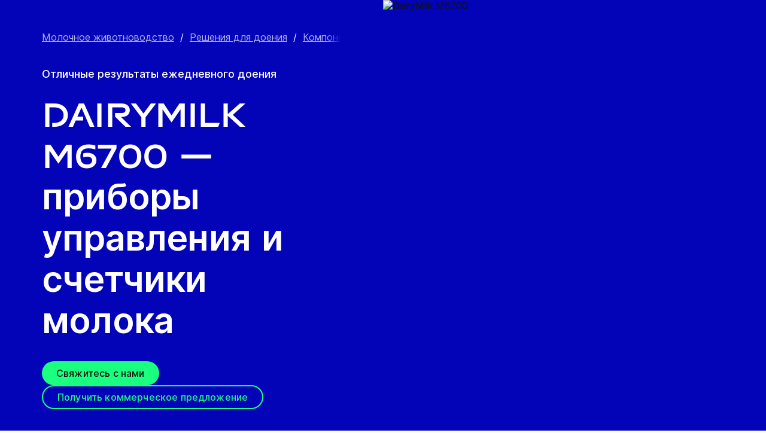

--- FILE ---
content_type: text/html; charset=utf-8
request_url: https://www.gea.com/ru/products/milking-farming-barn/milking-solutions/components/milk-meters-control-units/
body_size: 94719
content:
<!DOCTYPE html><html lang="ru"><head><meta charSet="utf-8"/><meta name="viewport" content="width=device-width"/><meta name="description" content="Высокоинтеллектуальные технологии доения: Устройства управления доением от GEA позволяют управлять всем процессом доения — от пульсации и до измерения надоя и снятия доильного аппарата."/><meta property="og:title" content="DairyMilk M6700 — приборы управления и счетчики молока"/><meta property="og:type" content="website"/><meta property="og:url" content="https://www.gea.com/products/milking-farming-barn/milking-solutions/components/milk-meters-control-units"/><meta name="image" property="og:image" content="https://cdn.gea.com/-/media/migratedfromtridion/productgroup/dairyfarming_dematron70_1_032015-63190.jpg?h=675&amp;iar=0&amp;w=1200&amp;rev=56af738132f7430e99129393073b2de6&amp;hash=2557D50F5466258015847D41686D2E07"/><meta property="og:description" content="Воспользуйтесь преимуществами, предоставляемыми передовым опытом и знаниями компании GEA в области организации доения непосредственно в доильном зале: Устройства управления доением из линейки продуктов GEA DairyMilk обеспечивают практические функции для управления компонентами, участвующими в процессе доения, и берут на себя важные задачи, связанные с доением."/><meta property="robots" content="index"/><title>Устройства управления доением | Измерение надоя молока | GEA DairyMilk</title><link rel="icon" type="image/png" sizes="16x16" href="/-/icons/favicon-16x16.png"/><link rel="icon" type="image/png" sizes="32x32" href="/-/icons/favicon-32x32.png"/><link rel="icon" type="image/png" sizes="96x96" href="/-/icons/favicon-96x96.png"/><link rel="apple-touch-icon" sizes="57x57" href="/-/icons/apple-icon-57x57.png"/><link rel="apple-touch-icon" sizes="60x60" href="/-/icons/apple-icon-60x60.png"/><link rel="apple-touch-icon" sizes="72x72" href="/-/icons/apple-icon-72x72.png"/><link rel="apple-touch-icon" sizes="76x76" href="/-/icons/apple-icon-76x76.png"/><link rel="apple-touch-icon" sizes="114x114" href="/-/icons/apple-icon-114x114.png"/><link rel="apple-touch-icon" sizes="120x120" href="/-/icons/apple-icon-120x120.png"/><link rel="apple-touch-icon" sizes="144x144" href="/-/icons/apple-icon-144x144.png"/><link rel="apple-touch-icon" sizes="152x152" href="/-/icons/apple-icon-152x152.png"/><link rel="apple-touch-icon" sizes="180x180" href="/-/icons/apple-icon-180x180.png"/><link rel="icon" type="image/png" sizes="192x192" href="/-/icons/android-icon-192x192.png"/><link rel="alternate" href="https://www.gea.com/en/products/milking-farming-barn/milking-solutions/components/milk-meters-control-units/" hrefLang="en"/><link rel="alternate" href="https://www.gea.com/pt/products/milking-farming-barn/milking-solutions/components/milk-meters-control-units/" hrefLang="pt"/><link rel="alternate" href="https://www.gea.com/ar/products/milking-farming-barn/milking-solutions/components/milk-meters-control-units/" hrefLang="ar"/><link rel="alternate" href="https://www.gea.com/zh/products/milking-farming-barn/milking-solutions/components/milk-meters-control-units/" hrefLang="zh"/><link rel="alternate" href="https://www.gea.com/de/products/milking-farming-barn/milking-solutions/components/milk-meters-control-units/" hrefLang="de"/><link rel="alternate" href="https://www.gea.com/es/products/milking-farming-barn/milking-solutions/components/milk-meters-control-units/" hrefLang="es"/><link rel="alternate" href="https://www.gea.com/fr/products/milking-farming-barn/milking-solutions/components/milk-meters-control-units/" hrefLang="fr"/><link rel="alternate" href="https://www.gea.com/it/products/milking-farming-barn/milking-solutions/components/milk-meters-control-units/" hrefLang="it"/><link rel="alternate" href="https://www.gea.com/ja/products/milking-farming-barn/milking-solutions/components/milk-meters-control-units/" hrefLang="ja"/><link rel="alternate" href="https://www.gea.com/nl/products/milking-farming-barn/milking-solutions/components/milk-meters-control-units/" hrefLang="nl"/><link rel="alternate" href="https://www.gea.com/pl/products/milking-farming-barn/milking-solutions/components/milk-meters-control-units/" hrefLang="pl"/><link rel="alternate" href="https://www.gea.com/ru/products/milking-farming-barn/milking-solutions/components/milk-meters-control-units/" hrefLang="ru"/><link rel="alternate" href="https://www.gea.com/tr/products/milking-farming-barn/milking-solutions/components/milk-meters-control-units/" hrefLang="tr"/><link rel="manifest" href="/manifest.json"/><meta name="msapplication-TileColor" content="#0303B8"/><meta name="msapplication-TileImage" content="/-/icons/ms-icon-144x144.png"/><meta name="theme-color" content="#0303B8"/><meta name="next-head-count" content="40"/><link rel="preload" href="https://www.gea.com/_next/static/css/9c708bd2606359f2.css" as="style"/><link rel="stylesheet" href="https://www.gea.com/_next/static/css/9c708bd2606359f2.css" data-n-g=""/><link rel="preload" href="https://www.gea.com/_next/static/css/9b679702c8b18730.css" as="style"/><link rel="stylesheet" href="https://www.gea.com/_next/static/css/9b679702c8b18730.css" data-n-p=""/><noscript data-n-css=""></noscript><script defer="" nomodule="" src="https://www.gea.com/_next/static/chunks/polyfills-c67a75d1b6f99dc8.js"></script><script src="https://www.gea.com/_next/static/chunks/webpack-8b6a0ae80defd15e.js" defer=""></script><script src="https://www.gea.com/_next/static/chunks/framework-09f3afa64952aba4.js" defer=""></script><script src="https://www.gea.com/_next/static/chunks/main-05d093c3d7753938.js" defer=""></script><script src="https://www.gea.com/_next/static/chunks/pages/_app-cc5d80322d587c28.js" defer=""></script><script src="https://www.gea.com/_next/static/chunks/7d0bf13e-d5170c74ddd3790f.js" defer=""></script><script src="https://www.gea.com/_next/static/chunks/7399-4f34e487630839fc.js" defer=""></script><script src="https://www.gea.com/_next/static/chunks/5755-9b08d46acc6251a5.js" defer=""></script><script src="https://www.gea.com/_next/static/chunks/9542-b3a4548133741493.js" defer=""></script><script src="https://www.gea.com/_next/static/chunks/4253-a41cd85030bb8f8b.js" defer=""></script><script src="https://www.gea.com/_next/static/chunks/pages/%5B%5B...path%5D%5D-5c922baefd0ba654.js" defer=""></script><script src="https://www.gea.com/_next/static/1.19.1.260/_buildManifest.js" defer=""></script><script src="https://www.gea.com/_next/static/1.19.1.260/_ssgManifest.js" defer=""></script></head><body><div id="__next" data-reactroot=""><div class="MainNavigation_container__jaVIj z-100 border-b border-gray-375 max-w-screen overflow-hidden"><a href="#main" class="absolute top-0 left-0 right-0 bg-white p-15 -translate-y-50 transition-transform focus:translate-y-0 text-center">Перейти к содержимому</a><span class="hidden lg:block text-white"><div class="relative bg-white lg:py-16 border-b"><div class="flex flex-row gap-x-8 items-center h-60 lg:h-40 guttered--nav-container"><div class="flex-shrink-0 w-[79px] max-w-[79px]"><a id="topnav_sitelogo" href="/ru/"><img alt="GEA Logo" width="400" height="120" src="https://cdn.gea.com/-/jssmedia/common/logos/gea-logo.svg?mw=85"/></a></div><span class="hidden flex-grow lg:block ml-auto"><form class="ml-auto w-full lg:max-w-[400px]"><div class="flex relative"><input value="" aria-label="Искать на gea.com" data-testid="input-field" class="
    h-48 pr-30 outline-none ml-0  lg:ml-auto  w-full
    text-16 leading-full font-medium bg-transparent overflow-hidden 
    transition-all duration-300
    border-solid placeholder-gray-700 text-sitecore-vibrant-blue
    peer
    focus:border-sitecore-attention-pink
    focus:placeholder:opacity-0
    
     lg:max-w-[260px] opacity-1
    border-[#8C8C8C]
    rounded-3xl pl-48 pr-12 bg-sitecore-gray border-b-1 lg:max-w-[400px] text-blue-900 h-40 placeholder-blue-900/70 text-12
  " placeholder="Искать на gea.com"/><button class="absolute right-2 top-1/2 transform -translate-y-1/2  right-auto left-16 text-gray-950 peer-focus:text-sitecore-vibrant-blue" type="button" aria-label="Искать на gea.com"><svg data-testid="input-icon" viewBox="0 0 1024 1024" style="display:inline-block;stroke:currentColor;fill:currentColor;width:24px;height:24px"><path d="M524.356 727.804c-24.337 6.519-49.412 9.796-74.59 9.749-65.631-0.124-129.21-23.177-180.009-65.263s-85.706-100.634-98.831-165.764c-13.125-65.126-3.665-132.846 26.785-191.729s80.025-105.325 140.358-131.488c60.333-26.162 127.73-30.444 190.817-12.122 63.091 18.322 118.007 58.126 155.482 112.694 37.478 54.568 55.219 120.56 50.231 186.839s-32.397 128.785-77.606 176.973l196.309 205.641" fill="none" stroke-linejoin="miter" stroke-linecap="butt" stroke-miterlimit="10" stroke-width="85.33333333333333"></path></svg></button></div></form></span><a id="topnav_login" target="_blank" rel="noreferrer" href="https://portal.gea.com" class="MainNavTabs_nav-links__ai9hq flex items-center gap-x-8 bg-sitecore-gray px-16 rounded-3xl"><svg aria-hidden="true" viewBox="0 0 683 1024" style="display:inline-block;stroke:currentColor;fill:currentColor;width:16px;height:16px"><path d="M341.333 102.4c33.754 0 66.751 10.009 94.818 28.763s49.94 45.408 62.858 76.592c12.917 31.186 16.297 65.501 9.712 98.607s-22.839 63.516-46.707 87.384c-23.868 23.868-54.278 40.122-87.384 46.707s-67.422 3.206-98.607-9.712c-31.185-12.917-57.84-34.792-76.592-62.858s-28.763-61.063-28.763-94.818c0-45.264 17.981-88.674 49.987-120.68s75.416-49.987 120.68-49.987zM341.333 34.133c-47.256 0-93.452 14.013-132.745 40.268s-69.917 63.571-88.001 107.23c-18.084 43.659-22.816 91.701-13.597 138.050s31.975 88.922 65.391 122.337c33.415 33.416 75.989 56.172 122.337 65.391s94.39 4.488 138.050-13.597c43.659-18.085 80.976-48.709 107.23-88.001s40.268-85.488 40.268-132.745c0-63.369-25.173-124.143-69.982-168.951s-105.582-69.982-168.951-69.982z" fill="rgb(0, 15, 65)"></path><path d="M682.667 989.867h-68.267v-170.667c0-22.412-4.414-44.605-12.991-65.311s-21.148-39.52-36.996-55.371c-15.848-15.845-34.662-28.417-55.368-36.994s-42.899-12.991-65.311-12.991h-204.8c-45.264 0-88.674 17.981-120.68 49.985-32.006 32.010-49.987 75.421-49.987 120.682v170.667h-68.267v-170.667c0-63.372 25.173-124.143 69.982-168.951s105.582-69.982 168.951-69.982h204.8c63.369 0 124.143 25.173 168.951 69.982s69.982 105.579 69.982 168.951v170.667z" fill="rgb(0, 15, 65)"></path></svg><span class="text-black text-12 font-medium">Войти</span></a><button id="topnav_language" class="MainNavTabs_nav-links__ai9hq flex items-center gap-x-8 bg-sitecore-gray px-16 rounded-3xl" type="button" aria-label=""><svg class="text-blue-900" aria-hidden="true" viewBox="0 0 1024 1024" style="display:inline-block;stroke:currentColor;fill:currentColor;width:16px;height:16px"><path d="M998.4 512c0 268.631-217.769 486.4-486.4 486.4s-486.4-217.769-486.4-486.4c0-268.631 217.769-486.4 486.4-486.4s486.4 217.769 486.4 486.4z" fill="none" stroke-linejoin="miter" stroke-linecap="butt" stroke-miterlimit="4" stroke-width="51.2"></path><path d="M51.2 384h921.6" fill="none" stroke-linejoin="miter" stroke-linecap="butt" stroke-miterlimit="4" stroke-width="51.2"></path><path d="M51.2 691.2h921.6" fill="none" stroke-linejoin="miter" stroke-linecap="butt" stroke-miterlimit="4" stroke-width="51.2"></path><path d="M691.2 512c0 138.962-22.579 263.588-58.153 352.532-17.818 44.539-38.39 78.868-59.93 101.642-21.484 22.717-42.148 32.225-61.117 32.225s-39.631-9.508-61.117-32.225c-21.537-22.774-42.113-57.103-59.929-101.642-35.577-88.945-58.153-213.571-58.153-352.532s22.577-263.589 58.153-352.531c17.817-44.542 38.392-78.87 59.929-101.644 21.486-22.719 42.148-32.225 61.117-32.225s39.634 9.506 61.117 32.225c21.54 22.774 42.112 57.102 59.93 101.644 35.574 88.942 58.153 213.569 58.153 352.531z" fill="none" stroke-linejoin="miter" stroke-linecap="butt" stroke-miterlimit="4" stroke-width="51.2"></path></svg><span class="text-black text-12 font-medium">Russian</span></button><a title="Contact GEA" class="MainNavTabs_nav-links__ai9hq ml-auto rounded-3xl bg-blue-700 px-16 flex justify-center items-center" id="topnav_contact" style="pointer-events:unset" href="/ru/contact?cu=contact-us-common&amp;pgid={EC782425-5664-44EB-AE3A-3C8439503893}&amp;ptn=Product%20Group%20Page&amp;pt=DairyMilk%20M6700%20%E2%80%94%20%D0%BF%D1%80%D0%B8%D0%B1%D0%BE%D1%80%D1%8B%20%D1%83%D0%BF%D1%80%D0%B0%D0%B2%D0%BB%D0%B5%D0%BD%D0%B8%D1%8F%20%D0%B8%20%D1%81%D1%87%D0%B5%D1%82%D1%87%D0%B8%D0%BA%D0%B8%20%D0%BC%D0%BE%D0%BB%D0%BE%D0%BA%D0%B0&amp;su=https://www.gea.com/ru/products/milking-farming-barn/milking-solutions/components/milk-meters-control-units"><svg viewBox="0 0 1434 1024" style="display:inline-block;stroke:currentColor;fill:currentColor;width:16px;height:16px"><path d="M1331.2 0h-1228.8c-27.158 0-53.204 10.789-72.408 29.992s-29.992 45.25-29.992 72.408v819.2c0 27.159 10.789 53.204 29.992 72.408 19.204 19.203 45.25 29.992 72.408 29.992h1228.8c27.156 0 53.207-10.789 72.407-29.992 19.2-19.204 29.993-45.25 29.993-72.408v-819.2c0-27.158-10.793-53.204-29.993-72.408s-45.251-29.992-72.407-29.992zM1218.56 102.4l-501.76 347.136-501.76-347.136h1003.52zM102.4 921.6v-772.608l585.216 404.992c8.571 5.945 18.753 9.132 29.184 9.132s20.613-3.187 29.184-9.132l585.216-404.992v772.608h-1228.8z" fill="rgb(255, 255, 255)"></path></svg><span class="text-12 font-medium pl-[8px] text-white">Контактная информация</span></a></div></div></span><div class="py-24 px-20 lg:h-[72px] lg:py-24 flex flex-row items-center guttered--nav-container relative gap-20 transition-all duration-500 z-100 bg-white ease-out"><button id="topnav_products" class="MainNavigation_nav-links__H9t95 
            
            hidden lg:!flex items-center gap-x-8 cursor-pointer px-16 py-24 relative lg:-left-16 transition-all duration-300" data-testid="nav-link"><svg aria-hidden="true" viewBox="0 0 1152 1024" style="display:inline-block;stroke:currentColor;fill:currentColor;width:16px;height:16px"><path d="M1152 32h-1152v96h1152v-96z"></path><path d="M1152 896h-1152v96h1152v-96z"></path><path d="M1152 320h-1152v96h1152v-96z"></path><path d="M1152 608h-1152v96h1152v-96z"></path></svg><span class="whitespace-nowrap">Продукты &amp; cервисы</span></button><div class="flex-shrink-0 w-[79px] max-w-[79px] lg:hidden "><a href="/ru/"><img alt="GEA Logo" width="400" height="120" src="https://cdn.gea.com/-/jssmedia/common/logos/gea-logo.svg?mw=85"/></a></div><div class="flex flex-row w-full justify-end h-[inherit] lg:relative lg:left-20"><button id="corpnav_link1" class="px-16 mx-4 transition-all duration-300 MainNavigation_nav-links__H9t95 " data-testid="nav-link"><a class="whitespace-nowrap">Информация о компании</a></button><button id="corpnav_link2" class="px-16 mx-4 transition-all duration-300 MainNavigation_nav-links__H9t95 " data-testid="nav-link"><a class="whitespace-nowrap">Устойчивое развитие</a></button><button id="corpnav_link3" class="px-16 mx-4 transition-all duration-300 MainNavigation_nav-links__H9t95 " data-testid="nav-link"><a class="whitespace-nowrap">Инвесторы</a></button><button id="corpnav_link4" class="px-16 mx-4 transition-all duration-300 MainNavigation_nav-links__H9t95 " data-testid="nav-link"><a class="whitespace-nowrap">СМИ</a></button><button id="corpnav_link5" class="px-16 mx-4 transition-all duration-300 MainNavigation_nav-links__H9t95 " data-testid="nav-link"><a class="whitespace-nowrap">Вакансии</a></button></div><div class="lg:hidden flex items-center gap-16 ml-auto text-gray-820"><button class="text-gray-820" aria-label="Search"><svg viewBox="0 0 1024 1024" style="display:inline-block;stroke:currentColor;fill:currentColor;width:24px;height:24px"><path d="M258.57 55.452c88.809-37.749 187.834-43.76 280.566-16.962l0.005-0.001c93.455 27.006 174.653 85.633 229.996 165.812l1.29 1.882c54.446 79.797 80.123 175.898 72.827 272.348-6.036 79.791-34.34 155.93-81.229 219.833l218.926 228.198-79.416 75.438-288.456-300.667 35.543-37.704c49.536-52.536 79.662-120.796 85.146-193.297s-14.029-144.623-55.137-204.181v-0.001c-41.098-59.544-101.217-102.837-170.11-122.745-67.801-19.594-140.157-15.399-205.271 11.863l-3.095 1.315c-65.923 28.446-120.25 79.010-153.67 143.316-33.426 64.318-43.836 138.358-29.411 209.582 14.425 71.22 52.761 135.107 108.369 180.952 55.597 45.829 125.071 70.856 196.688 70.994 27.562 0.051 55.015-3.517 81.665-10.624l28.412 105.528c-35.979 9.59-73.053 14.413-110.282 14.346-97.27-0.184-191.406-34.186-266.53-96.118-74.526-61.435-125.797-146.606-145.494-241.26l-0.46-2.237c-19.349-95.532-5.415-194.893 39.516-281.347 44.937-86.467 118.182-154.819 207.515-193.365l2.096-0.898z" fill="rgb(74, 84, 119)"></path></svg></button><button data-testid="menu-button" type="button" aria-label="Toggle Navigation" class=""><svg viewBox="0 0 1024 1024" style="display:inline-block;stroke:currentColor;fill:currentColor;width:20px;height:20px"><path d="M1024 321.737h-1024v113.778h1024v-113.778z" fill="rgb(74, 84, 119)"></path><path d="M1024.006 54.962h-1024v113.778h1024v-113.778z" fill="rgb(74, 84, 119)"></path><path d="M1024.006 588.51h-1023.999v113.778h1023.999v-113.778z" fill="rgb(74, 84, 119)"></path><path d="M1024 855.262h-1024l0.006 113.778h1023.999l-0.006-113.778z" fill="rgb(74, 84, 119)"></path></svg></button></div></div><div class="hidden lg:block"><div class="fixed inset-0 bg-black/50 z-40 transition-opacity duration-300 opacity-0 pointer-events-none" style="top:145px"></div><div class="fixed left-0 right-0 z-50 transition-all duration-300 transform -translate-y-4 opacity-0 pointer-events-none" style="top:145px"></div></div></div><div class="
  
  
  sticky-nav-placeholder w-full z-100 relative  h-fit
  " data-testid="bg-wrapper"><div class="
    
    
    
    
  StickyNav_sticky_navigation_container__i1JoV
  
  
  
  " data-testid="wrapper" id="sticky-nav-container"><div class="guttered--container flex justify-between items-center"><p data-testid="title" class="StickyNav_title__Ju_7T">DairyMilk M6700 — приборы управления и счетчики молока</p><div data-testid="anchors-container" class="flex"><a class="cursor-pointer StickyNav_anchor__DvCtS ">Products</a><a class="cursor-pointer StickyNav_anchor__DvCtS ml-24">Downloads</a><a class="cursor-pointer StickyNav_anchor__DvCtS ml-24">Videos</a></div><div data-testid="ctas-container" class="flex"><a title="" target="_self" class="" style="pointer-events:unset" href="/ru/contact?cu=contact-us-common&amp;pgid={EC782425-5664-44EB-AE3A-3C8439503893}&amp;ptn=Product%20Group%20Page&amp;pt=DairyMilk%20M6700%20%E2%80%94%20%D0%BF%D1%80%D0%B8%D0%B1%D0%BE%D1%80%D1%8B%20%D1%83%D0%BF%D1%80%D0%B0%D0%B2%D0%BB%D0%B5%D0%BD%D0%B8%D1%8F%20%D0%B8%20%D1%81%D1%87%D0%B5%D1%82%D1%87%D0%B8%D0%BA%D0%B8%20%D0%BC%D0%BE%D0%BB%D0%BE%D0%BA%D0%B0&amp;su=https://www.gea.com/ru/products/milking-farming-barn/milking-solutions/components/milk-meters-control-units"><div class="flex items-center w-fit CallToAction_cta-secondary__T_Qvx CallToAction_collapseCta__HnQZp mr-24 flex-row" style="color:inherit" data-testid="text-container">Связаться с нами<svg style="display:inline-block;stroke:currentColor;fill:currentColor;width:24px;height:24px;min-width:24px" viewBox="0 0 983 1024"><path d="M562.79 200.705l309.658 309.657-309.658 309.658" fill="none" stroke-linejoin="miter" stroke-linecap="butt" stroke-miterlimit="10" stroke-width="81.92"></path><path d="M604.979 510.366h-491.519" fill="none" stroke-linejoin="miter" stroke-linecap="butt" stroke-miterlimit="10" stroke-width="81.92"></path></svg></div></a><a title="" target="_self" class="" style="pointer-events:unset" href="/ru/contact?cu=contact-us-get-a-quote&amp;pgid={EC782425-5664-44EB-AE3A-3C8439503893}&amp;ptn=Product%20Group%20Page&amp;pt=DairyMilk%20M6700%20%E2%80%94%20%D0%BF%D1%80%D0%B8%D0%B1%D0%BE%D1%80%D1%8B%20%D1%83%D0%BF%D1%80%D0%B0%D0%B2%D0%BB%D0%B5%D0%BD%D0%B8%D1%8F%20%D0%B8%20%D1%81%D1%87%D0%B5%D1%82%D1%87%D0%B8%D0%BA%D0%B8%20%D0%BC%D0%BE%D0%BB%D0%BE%D0%BA%D0%B0&amp;su=https://www.gea.com/ru/products/milking-farming-barn/milking-solutions/components/milk-meters-control-units"><div class="flex items-center w-fit CallToAction_cta-primary__ZJbC1 CallToAction_collapseCta__HnQZp whitespace-nowrap flex-row" style="color:inherit" data-testid="text-container">Рассчитать стоимость<svg style="display:inline-block;stroke:currentColor;fill:currentColor;width:24px;height:24px;min-width:24px" viewBox="0 0 983 1024"><path d="M562.79 200.705l309.658 309.657-309.658 309.658" fill="none" stroke-linejoin="miter" stroke-linecap="butt" stroke-miterlimit="10" stroke-width="81.92"></path><path d="M604.979 510.366h-491.519" fill="none" stroke-linejoin="miter" stroke-linecap="butt" stroke-miterlimit="10" stroke-width="81.92"></path></svg></div></a></div></div></div></div><div class="w-full h-full" data-testid="anchor-wrapper"><div class="relative"><div data-testid="container" class="flex break-words lg:grid lg:grid-cols-2 bg-sitecore-blue flex-col-reverse lg:flex-row "><div data-testid="container-left" class="flex flex-col  guttered--container 3xl:max-w-[730px] 3xl:ml-[calc((100vw-1470px)/2)] 3xl:pl-0 pt-40 pb-40 lg:pt-50 lg:pb-50"><div class="ref"><div class="mb-40" data-testid="breadcrumb"><nav data-testid="breadcrumb-container" class="relative after:h-full after:w-25 after:absolute after:top-0 after:right-0 after:bg-gradient-to-l from-sitecore-blue text-white"><div class="scrollbar-hide relative select-none whitespace-nowrap overflow-x-auto"><a href="https://www.gea.com/ru/products/milking-farming-barn" class="last:pr-20 leading-6 underline underline-offset-4 opacity-70" data-testid="breadcrumb-item-0" aria-label="Молочное животноводство">Молочное животноводство</a><span class="mx-10">/</span><a href="https://www.gea.com/ru/products/milking-farming-barn/milking-solutions" class="last:pr-20 leading-6 underline underline-offset-4 opacity-70" data-testid="breadcrumb-item-1" aria-label="Решения для доения">Решения для доения</a><span class="mx-10">/</span><a href="https://www.gea.com/ru/products/milking-farming-barn/milking-solutions/components" class="last:pr-20 leading-6 underline underline-offset-4 opacity-70" data-testid="breadcrumb-item-2" aria-label="Компоненты">Компоненты</a><span class="mx-10">/</span><span class="last:pr-20 leading-6 Breadcrumb_breadcrumb_label__0tOXD" aria-current="page">DairyMilk M6700 — приборы управления и счетчи...</span></div></nav></div><div class=""><div class=""><p class="text-override--white border-white mb-24 font-medium text-18 leading-5 w-fit">Отличные результаты ежедневного доения</p><h1 class="text-override--white text-40 md:text-[60px] leading-115 font-heading mb-24 tracking-[-0.8px] font-semibold false max-w-[960px] break-words">DairyMilk M6700 — приборы управления и счетчики молока</h1></div><div class=""><div data-testid="cta-left" class="mt-32"><div data-testid="ctas-container" class="flex flex-col gap-24"><a title="" target="_self" class="" style="pointer-events:unset" href="/ru/contact?cu=contact-us-common&amp;pgid={EC782425-5664-44EB-AE3A-3C8439503893}&amp;ptn=Product%20Group%20Page&amp;pt=DairyMilk%20M6700%20%E2%80%94%20%D0%BF%D1%80%D0%B8%D0%B1%D0%BE%D1%80%D1%8B%20%D1%83%D0%BF%D1%80%D0%B0%D0%B2%D0%BB%D0%B5%D0%BD%D0%B8%D1%8F%20%D0%B8%20%D1%81%D1%87%D0%B5%D1%82%D1%87%D0%B8%D0%BA%D0%B8%20%D0%BC%D0%BE%D0%BB%D0%BE%D0%BA%D0%B0&amp;su=https://www.gea.com/ru/products/milking-farming-barn/milking-solutions/components/milk-meters-control-units"><div class="flex items-center w-fit CallToAction_cta-primary__ZJbC1 !w-fit w-fit flex-row" style="color:inherit" data-testid="text-container">Свяжитесь с нами<svg style="display:inline-block;stroke:currentColor;fill:currentColor;width:24px;height:24px;min-width:24px" viewBox="0 0 983 1024"><path d="M562.79 200.705l309.658 309.657-309.658 309.658" fill="none" stroke-linejoin="miter" stroke-linecap="butt" stroke-miterlimit="10" stroke-width="81.92"></path><path d="M604.979 510.366h-491.519" fill="none" stroke-linejoin="miter" stroke-linecap="butt" stroke-miterlimit="10" stroke-width="81.92"></path></svg></div></a><a title="" target="_self" class="" style="pointer-events:unset" href="/ru/contact?cu=contact-us-get-a-quote&amp;pgid={EC782425-5664-44EB-AE3A-3C8439503893}&amp;ptn=Product%20Group%20Page&amp;pt=DairyMilk%20M6700%20%E2%80%94%20%D0%BF%D1%80%D0%B8%D0%B1%D0%BE%D1%80%D1%8B%20%D1%83%D0%BF%D1%80%D0%B0%D0%B2%D0%BB%D0%B5%D0%BD%D0%B8%D1%8F%20%D0%B8%20%D1%81%D1%87%D0%B5%D1%82%D1%87%D0%B8%D0%BA%D0%B8%20%D0%BC%D0%BE%D0%BB%D0%BE%D0%BA%D0%B0&amp;su=https://www.gea.com/ru/products/milking-farming-barn/milking-solutions/components/milk-meters-control-units"><div class="flex items-center w-fit CallToAction_cta-secondary__T_Qvx !w-fit w-fit flex-row" style="color:#1aff80" data-testid="text-container">Получить коммерческое предложение<svg color="#1aff80" style="display:inline-block;stroke:currentColor;fill:currentColor;width:24px;height:24px;min-width:24px" viewBox="0 0 983 1024"><path d="M562.79 200.705l309.658 309.657-309.658 309.658" fill="none" stroke-linejoin="miter" stroke-linecap="butt" stroke-miterlimit="10" stroke-width="81.92"></path><path d="M604.979 510.366h-491.519" fill="none" stroke-linejoin="miter" stroke-linecap="butt" stroke-miterlimit="10" stroke-width="81.92"></path></svg></div></a></div></div></div></div></div></div><div class="flex flex-col items-center w-full relative" data-testid="container-right--image"><img alt="DairyMilk M6700" width="1920" height="700" style="height:700px" data-testid="image" class=" flex object-cover h-full w-full min-h-[250px] lg:max-h-[1000px] xl:min-h-[350px] 3xl:min-h-[450px]" sizes="(max-width: 430px) 250px, (max-width: 700px) 400px, (max-width: 1440px) 1280px, 1920px" srcSet="https://cdn.gea.com/-/jssmedia/migratedfromtridion/productgroup/dairymilk-m6700-63190.jpg?mw=400&amp;rev=f0127d403e124ee78fcc2fd493fed340 400w, https://cdn.gea.com/-/jssmedia/migratedfromtridion/productgroup/dairymilk-m6700-63190.jpg?mw=768&amp;rev=f0127d403e124ee78fcc2fd493fed340 768w, https://cdn.gea.com/-/jssmedia/migratedfromtridion/productgroup/dairymilk-m6700-63190.jpg?mw=1280&amp;rev=f0127d403e124ee78fcc2fd493fed340 1280w, https://cdn.gea.com/-/jssmedia/migratedfromtridion/productgroup/dairymilk-m6700-63190.jpg?mw=1920&amp;rev=f0127d403e124ee78fcc2fd493fed340 1920w" src="https://cdn.gea.com/-/media/migratedfromtridion/productgroup/dairymilk-m6700-63190.jpg?h=700&amp;iar=0&amp;w=1920&amp;rev=f0127d403e124ee78fcc2fd493fed340&amp;hash=F02677B6C2BC19EBE61BE8D630DC423A"/></div></div></div></div><div class="
        mt-40 
        mb-40 
      "><div class="w-full h-full" data-testid="anchor-wrapper"><div class="
  
  
  undefined
  " data-testid="bg-wrapper"><div class="
    guttered--container
    
    
    undefined
  " data-testid="wrapper"><div class="break-words w-full h-auto max-w-[1010px] mx-auto" data-testid="rte-container"><div class=" RichText_rich_text__IEuIi  undefined"><div class="rich-text-link-gray"><p>Устройства управления доением из линейки продуктов GEA DairyMilk предназначены для правильной организации функционирования доильного зала и предлагают весь спектр современных средств управления процессом доения. Будь то запуск цикла стимуляции вымени, управление потоками молока или измерение молочной продуктивности, устройства управления доением от GEA просты в обращении и, в зависимости от оснащения, могут управлять процессом доения, включая снятие доильных аппаратов, перемещение руки позиционирования или дезинфекцию аппаратов. Необходимо просмотреть показатели надоя молока непосредственно в доильном зале или сравнить текущие данные посредством сетевого подключения в системе управления стадом от GEA? Выберите для себя и своих сотрудников самые передовые функции для удобной и эффективной организации процессов при каждом доении.</p></div></div></div></div></div></div></div><div class="w-full h-full" data-testid="anchor-wrapper" id="Products"><div class="
  bg-sitecore-grey
  
  undefined
  " data-testid="bg-wrapper"><div class="
    guttered--container
    
    
    py-40 md:py-64
  " data-testid="wrapper"><div class="break-words flex flex-col md:flex-row w-full mb-32 md:mb-8"><h2 class="ProductListingHeading_title__sV_sF">Products</h2><form class="mb-16 md:mb-0 md:ml-auto"><div class="flex relative w-full"><button class="mt-auto mb-2  pr-20" aria-label="Search" type="button"><svg class="text-blue-700 undefined" data-testid="input-icon" viewBox="0 0 1024 1024" style="display:inline-block;stroke:currentColor;fill:currentColor;width:24px;height:24px"><path d="M509.731 780.209c-31.87 8.428-64.705 12.666-97.674 12.603-85.941-0.161-169.196-29.964-235.715-84.378-66.519-54.418-112.229-130.115-129.415-214.319-17.187-84.208-4.799-171.763 35.074-247.895s104.789-136.177 183.793-170.003c79.004-33.826 167.258-39.362 249.871-15.673s154.522 75.152 203.595 145.705c49.073 70.552 72.306 155.874 65.776 241.566-6.53 85.693-42.421 166.51-101.62 228.813l298.929 300.505" fill="none" stroke-linejoin="miter" stroke-linecap="butt" stroke-miterlimit="10" stroke-width="78.76923076923077"></path></svg></button><input value="" aria-label="Search" data-testid="input-field" class="w-full h-34 border-b-2 border-solid text-18 font-medium text-blue-700 placeholder-gray-700 outline-none border-blue-700 bg-transparent " placeholder="Search"/></div></form></div><p class="text-gray-650 text-16 mb-24 md:mb-40">Отображение 2 из 2</p><div class="flex flex-col md:flex-row pb-16"><div class="w-full md:w-auto md:min-w-[248px] sm:mr-40 pb-24 hidden"><div class="GenericSelect_container__uDQwK"><button data-testid="generic-select-btn" class="GenericSelect_select__HP6vy Default_select__dyFPc overflow-hidden text-left"><input type="text" id="industries" aria-label="All industries" data-testid="generic-select-input" disabled="" value="" class="hidden"/><span class="whitespace-nowrap overflow-hidden text-ellipsis">All industries</span><svg class="GenericSelect_icon__2AvOk Default_icon__NgjEs" viewBox="0 0 1024 1024" style="display:inline-block;stroke:currentColor;fill:currentColor;width:24px;height:24px"><path d="M810.667 384l-298.667 298.667-298.667-298.667" fill="none" stroke-linejoin="round" stroke-linecap="round" stroke-miterlimit="4" stroke-width="128"></path></svg></button></div></div><div class="w-full md:w-auto md:min-w-[248px] sm:mr-40 pb-24 hidden"><div class="GenericSelect_container__uDQwK"><button data-testid="generic-select-btn" class="GenericSelect_select__HP6vy Default_select__dyFPc overflow-hidden text-left"><input type="text" id="markets" aria-label="All markets" data-testid="generic-select-input" disabled="" value="" class="hidden"/><span class="whitespace-nowrap overflow-hidden text-ellipsis">All markets</span><svg class="GenericSelect_icon__2AvOk Default_icon__NgjEs" viewBox="0 0 1024 1024" style="display:inline-block;stroke:currentColor;fill:currentColor;width:24px;height:24px"><path d="M810.667 384l-298.667 298.667-298.667-298.667" fill="none" stroke-linejoin="round" stroke-linecap="round" stroke-miterlimit="4" stroke-width="128"></path></svg></button></div></div><div class="w-full md:w-auto md:min-w-[248px] sm:mr-40 pb-24 hidden"><div class="GenericSelect_container__uDQwK"><button data-testid="generic-select-btn" class="GenericSelect_select__HP6vy Default_select__dyFPc overflow-hidden text-left"><input type="text" id="products" aria-label="All product groups " data-testid="generic-select-input" disabled="" value="" class="hidden"/><span class="whitespace-nowrap overflow-hidden text-ellipsis">All product groups </span><svg class="GenericSelect_icon__2AvOk Default_icon__NgjEs" viewBox="0 0 1024 1024" style="display:inline-block;stroke:currentColor;fill:currentColor;width:24px;height:24px"><path d="M810.667 384l-298.667 298.667-298.667-298.667" fill="none" stroke-linejoin="round" stroke-linecap="round" stroke-miterlimit="4" stroke-width="128"></path></svg></button></div></div></div><div class="grid grid-cols-1 md:grid-cols-2 lg:grid-cols-4 gap-32 md:gap-40"><a href="/ru/products/milking-farming-barn/milking-solutions/components/milk-meters-control-units/demax-dematron" id="{D3CDB074-0F58-4BE7-806E-2DA4059DBCFD}" data-testid="product-card"><div class="h-fit flex flex-col min-h-full bg-transparent"><img data-testid="image" src="https://cdn.gea.com/-/media/migratedfromtridion/products/dairyfarming_demax60_1_032015-19996.jpg?h=675&amp;w=1200&amp;hash=63FAB058228B2F6EF45E4AE7953D1A5A" alt="Устройства управления доением DeMax и DemaTron" class="h-full w-full object-cover mb-16 overflow-hidden aspect-video object-center max-h-[50%]"/><div data-testid="info-container" class="flex flex-col flex-grow break-words h-full"><h3 data-testid="title-text" class="font-sans text-20 text-blue-650 font-medium leading-150 mb-12">Устройства управления доением DeMax и DemaTron</h3><p data-testid="body-text" class="font-sans text-black text-16 leading-125">Сделайте правильный выбор для оптимизации производства молока на Вашей молочной ферме. Модульные технологии управления доением компании GEA оценивают Ваши данные точного животноводства с целью управления Вашими процессами.</p></div></div></a><a href="/ru/products/milking-farming-barn/milking-solutions/components/milk-meters-control-units/digitron" id="{4BB7BE71-C075-48D3-8CE9-189082513944}" data-testid="product-card"><div class="h-fit flex flex-col min-h-full bg-transparent"><img data-testid="image" src="https://cdn.gea.com/-/media/products/milking-farming-barn/milking-solutions/components/milk-meters-control-units/digitron/digitron.jpg?h=675&amp;w=1200&amp;hash=BC12A8BD99EF6A61E3895EBB1EAF31C1" alt="Устройства управления доением DigiTron" class="h-full w-full object-cover mb-16 overflow-hidden aspect-video object-center max-h-[50%]"/><div data-testid="info-container" class="flex flex-col flex-grow break-words h-full"><h3 data-testid="title-text" class="font-sans text-20 text-blue-650 font-medium leading-150 mb-12">Устройства управления доением DigiTron</h3><p data-testid="body-text" class="font-sans text-black text-16 leading-125">DigiTron — это новое цифровое поколение устройств управления доением от GEA. Заданные функции упрощают процедуру доения. Полная обзорность облегчает сложную процедуру доения. Достижение целей в сфере молочного животноводства никогда не было настолько простым для вас и ваших сотрудников!</p></div></div></a></div></div></div></div><div><div class="w-full h-full" data-testid="anchor-wrapper" id="Downloads"><div class="
  
  
  bg-white
  " data-testid="bg-wrapper"><div class="
    guttered--container
    
    
    pt-40 pb-40 md:pt-85 md:pb-110
  " data-testid="wrapper"><div class="flex flex-col md:flex-row justify-between border-b border-b-gray-375 pb-14 mb-24 md:mb-40"><h2 class="text-30 md:text-32 leading-[40px] text-blue-700 font-medium pb-20 md:pb-0">Downloads</h2><div class="flex flex-col md:flex-row"></div></div></div></div></div></div><div class="w-full h-full" data-testid="anchor-wrapper"><div class="
  
  
  undefined
  " data-testid="bg-wrapper"><div class="
    
    
    
     guttered--container--mobile-no-padding mt-50
  " data-testid="wrapper"><div class="flex flex-col-reverse md:flex-row"><div class="FooterLinkTeaser_section__yb5ya break-words bg-sitecore-vibrant-blue text-white"><div class="FooterLinkTeaser_heading__MMwwU">Получайте новости от GEA</div><p class="FooterLinkTeaser_body__F1wsi">Будьте в курсе инноваций и историй GEA, подписавшись на новостную рассылку от GEA.</p><div class="text-black"><a title="" target="_self" class="FooterLinkTeaser_button__OcBvq" href="/ru/stay-in-touch/stay-in-touch"><div class="flex items-center w-fit CallToAction_cta-primary__ZJbC1 flex-row" style="color:inherit" data-testid="text-container">Подписаться<svg style="display:inline-block;stroke:currentColor;fill:currentColor;width:24px;height:24px;min-width:24px" viewBox="0 0 983 1024"><path d="M562.79 200.705l309.658 309.657-309.658 309.658" fill="none" stroke-linejoin="miter" stroke-linecap="butt" stroke-miterlimit="10" stroke-width="81.92"></path><path d="M604.979 510.366h-491.519" fill="none" stroke-linejoin="miter" stroke-linecap="butt" stroke-miterlimit="10" stroke-width="81.92"></path></svg></div></a></div></div><div class="FooterLinkTeaser_section__yb5ya break-words bg-gray-100"><div class="FooterLinkTeaser_heading__MMwwU text-sitecore-vibrant-blue">Связаться с нами</div><p class="FooterLinkTeaser_body__F1wsi text-black">Мы всегда готовы помочь! Сообщите необходимые данные, и мы предоставим ответ.</p><div class="text-sitecore-vibrant-blue"><a title="" target="_self" class="FooterLinkTeaser_button__OcBvq" style="pointer-events:unset" href="/ru/contact?cu=contact-us-common&amp;pgid={EC782425-5664-44EB-AE3A-3C8439503893}&amp;ptn=Product%20Group%20Page&amp;pt=DairyMilk%20M6700%20%E2%80%94%20%D0%BF%D1%80%D0%B8%D0%B1%D0%BE%D1%80%D1%8B%20%D1%83%D0%BF%D1%80%D0%B0%D0%B2%D0%BB%D0%B5%D0%BD%D0%B8%D1%8F%20%D0%B8%20%D1%81%D1%87%D0%B5%D1%82%D1%87%D0%B8%D0%BA%D0%B8%20%D0%BC%D0%BE%D0%BB%D0%BE%D0%BA%D0%B0&amp;su=https://www.gea.com/ru/products/milking-farming-barn/milking-solutions/components/milk-meters-control-units"><div class="flex items-center w-fit CallToAction_cta-tertiary__iwAA_ flex-row" style="color:inherit" data-testid="text-container">Связаться с нами<svg style="display:inline-block;stroke:currentColor;fill:currentColor;width:24px;height:24px;min-width:24px" viewBox="0 0 983 1024"><path d="M562.79 200.705l309.658 309.657-309.658 309.658" fill="none" stroke-linejoin="miter" stroke-linecap="butt" stroke-miterlimit="10" stroke-width="81.92"></path><path d="M604.979 510.366h-491.519" fill="none" stroke-linejoin="miter" stroke-linecap="butt" stroke-miterlimit="10" stroke-width="81.92"></path></svg></div></a></div></div></div></div></div></div><div class="
  bg-sitecore-white
  
  undefined
  " data-testid="bg-wrapper"><div class="
    guttered--container
    
    
    text-sitecore-vibrant-blue px-24 py-40 lg:px-70 xl:px-110 xl:py-110 pb-110
  " data-testid="wrapper"><div class="grid grid-cols-1 md:grid-cols-2 xl:grid-cols-12 gap-34 sm:mb-72 mb-7"><div class="lg:col-span-1 xl:col-span-6 flex flex-col text-12 max-w-[327px] md:max-w-[380px] Footer_boilerplate__hOaEh" data-testid="footer-details"><div class="mb-20 h-32 md:h-42 relative max-w-[180px] md:max-w-[220px]"><span style="box-sizing:border-box;display:inline-block;overflow:hidden;width:initial;height:initial;background:none;opacity:1;border:0;margin:0;padding:0;position:relative;max-width:100%"><span style="box-sizing:border-box;display:block;width:initial;height:initial;background:none;opacity:1;border:0;margin:0;padding:0;max-width:100%"><img style="display:block;max-width:100%;width:initial;height:initial;background:none;opacity:1;border:0;margin:0;padding:0" alt="" aria-hidden="true" src="data:image/svg+xml,%3csvg%20xmlns=%27http://www.w3.org/2000/svg%27%20version=%271.1%27%20width=%27220%27%20height=%2742%27/%3e"/></span><img alt="GEA Logo" data-testid="footer-logo" src="[data-uri]" decoding="async" data-nimg="intrinsic" style="position:absolute;top:0;left:0;bottom:0;right:0;box-sizing:border-box;padding:0;border:none;margin:auto;display:block;width:0;height:0;min-width:100%;max-width:100%;min-height:100%;max-height:100%;object-fit:contain;object-position:left;background-size:contain;background-position:left;filter:blur(20px);background-image:url(&quot;https://cdn.gea.com/-/media/common/logos/footer.png?h=61&amp;w=329&amp;hash=80BA6BE2F8BAFF91E520B160159A355D&quot;)"/><noscript><img alt="GEA Logo" data-testid="footer-logo" srcSet="https://cdn.gea.com/-/jssmedia/common/logos/footer.png?mh=42&amp;mw=256 1x, https://cdn.gea.com/-/jssmedia/common/logos/footer.png?mh=42&amp;mw=640 2x" src="https://cdn.gea.com/-/jssmedia/common/logos/footer.png?mh=42&amp;mw=640" decoding="async" data-nimg="intrinsic" style="position:absolute;top:0;left:0;bottom:0;right:0;box-sizing:border-box;padding:0;border:none;margin:auto;display:block;width:0;height:0;min-width:100%;max-width:100%;min-height:100%;max-height:100%;object-fit:contain;object-position:left" loading="lazy"/></noscript></span></div><div class=" RichText_rich_text__IEuIi  Footer_seo_text__JkmGk"><div class="rich-text-link-gray"><p><span>GEA - один из крупнейших в мире поставщиков систем для пищевой промышленности, производства напитков и фармацевтики. Наш ассортимент включает в себя машины и установки, а также передовые технологические процессы, компоненты и комплексные услуги. Используемые в различных отраслях промышленности, они повышают устойчивость и эффективность производственных процессов по всему миру.</span></p>
<p><span>Компания GEA включена в фондовые индексы DAX и STOXX&reg; Europe 600, а также в глобальные индексы экологической устойчивости DAX 50 ESG и MSCI.&nbsp;</span></p></div></div></div><div class="lg:col-span-1 xl:col-span-6 grid gap-30 md:gap-20 sm:grid-cols-2 w-full"><div class="flex flex-col items-start"><p class="font-body text-18 text-blue-700 leading-[120%] border-b mb-6 font-normal border-sitecore-vibrant-blue mb-24 undefined">Продукты и услуги</p><a class="Footer_link__cGJvn" href="/ru/dairy-farming/">Молочное животноводство</a><a class="Footer_link__cGJvn" href="/ru/dairy-processing/">Молочное производство</a><a class="Footer_link__cGJvn" href="/ru/marine/">Морское оборудование</a><a class="Footer_link__cGJvn" href="/ru/beverage/">Напитки</a><a class="Footer_link__cGJvn" href="/ru/oil-gas-energy/">Нефтегазовая отрасль и энергетика</a><a class="Footer_link__cGJvn" href="/ru/new-food/">Новые продукты питания</a><a class="Footer_link__cGJvn" href="/ru/environment/">Окружающая среда</a><a class="Footer_link__cGJvn" href="/ru/heating-refrigeration/">Охлаждение и нагревание</a><a class="Footer_link__cGJvn" href="/ru/food/">Продукты питания</a><a class="Footer_link__cGJvn" href="/ru/home-personal-care/">Средства для дома и личной гигиены</a><a class="Footer_link__cGJvn" href="/ru/pharma-healthcare/">Фармацевтические средства</a><a class="Footer_link__cGJvn" href="/ru/chemical/">Химические препараты</a></div><div data-testid="group-links" class="flex flex-col items-start"><div class="flex flex-col items-start mb-30 lg:mb-30"><p class="font-body text-18 text-blue-700 leading-[120%] border-b mb-6 font-normal border-sitecore-vibrant-blue mb-24 undefined">Компания</p><a title="Информация о компании" class="Footer_link__cGJvn" href="/ru/about-us">Информация о компании</a><a title="Устойчивое развитие" class="Footer_link__cGJvn" href="/ru/sustainability">Экологичность</a><a title="Инвесторы" class="Footer_link__cGJvn" href="/ru/investors">Инвесторы</a><a title="СМИ" class="Footer_link__cGJvn" href="/ru/media">СМИ</a><a title="Вакансии" class="Footer_link__cGJvn" href="/ru/careers">Вакансии</a></div><div class="flex flex-col items-start"><p class="font-body text-18 text-blue-700 leading-[120%] border-b mb-6 font-normal border-sitecore-vibrant-blue mb-24 undefined">Быстрые ссылки</p><a title="Search" href="/ru/search?t=document&amp;q=&amp;pg=1"><p class="Footer_link__cGJvn">Поиск документа</p></a><a title="Events" href="/ru/insights/events"><p class="Footer_link__cGJvn">Мероприятия и вебинары</p></a><a href="https://geacloud.sharepoint.com/sites/09_02781"><p class="Footer_link__cGJvn">Вход для дилеров Farm Technologies</p></a><a href="https://merchandise.gea.com/" target="_blank" rel="noopener noreferrer"><p class="Footer_link__cGJvn">Интернет-магазин GEA</p></a><a href="https://video.gea.com/" title="videos"><p class="Footer_link__cGJvn">Видео GEA</p></a></div></div></div></div><div class="flex flex-col items-start text-vibrant-blue"><div class="flex items-center mt-56" data-testid="social-links"><a href="https://www.linkedin.com/company/geagroup" class="mr-24 Footer_social_link__z5ndg" target="_blank" rel="noopener noreferrer"><svg color="vibrant-blue" viewBox="0 0 1024 1024" style="display:inline-block;stroke:currentColor;fill:currentColor;width:24px;height:24px"><path d="M746.667 383.953c-38.199-0.016-75.806 9.432-109.461 27.5-3.068-8.089-8.529-15.051-15.65-19.963s-15.573-7.54-24.222-7.537h-170.668c-5.604-0.003-11.153 1.098-16.332 3.241s-9.883 5.286-13.845 9.248c-3.963 3.962-7.105 8.667-9.248 13.845s-3.244 10.728-3.241 16.332v512c-0.003 5.606 1.098 11.153 3.241 16.333 2.143 5.175 5.286 9.882 9.248 13.845s8.668 7.104 13.846 9.246c5.178 2.146 10.728 3.247 16.332 3.243h170.668c5.602 0.004 11.153-1.097 16.329-3.243 5.18-2.142 9.886-5.282 13.845-9.246 3.964-3.964 7.108-8.67 9.25-13.845 2.142-5.18 3.243-10.726 3.243-16.333v-234.667c0-11.315 4.493-22.17 12.497-30.17 8-8 18.854-12.497 30.17-12.497s22.165 4.497 30.17 12.497c8 8 12.497 18.854 12.497 30.17v234.667c-0.004 5.606 1.097 11.153 3.238 16.333 2.146 5.175 5.286 9.882 9.25 13.845s8.666 7.104 13.845 9.246c5.18 2.146 10.726 3.247 16.333 3.243h170.667c5.602 0.004 11.153-1.097 16.329-3.243 5.18-2.142 9.886-5.282 13.845-9.246 3.964-3.964 7.108-8.67 9.25-13.845 2.142-5.18 3.243-10.726 3.243-16.333v-320c-0.077-62.212-24.828-121.856-68.817-165.85-43.994-43.991-103.637-68.739-165.85-68.817zM896 895.953h-85.333v-192c0-33.946-13.487-66.505-37.491-90.509s-56.563-37.491-90.509-37.491c-33.95 0-66.505 13.487-90.513 37.491-24.004 24.004-37.487 56.563-37.487 90.509v192h-85.333v-426.667h85.333v29.999c0.004 8.841 2.752 17.463 7.868 24.674s12.343 12.655 20.685 15.582c8.341 2.927 17.387 3.191 25.886 0.759 8.499-2.436 16.034-7.45 21.559-14.349 19.149-24.316 45.414-42.048 75.127-50.718s61.389-7.846 90.611 2.359c29.222 10.206 54.524 29.282 72.38 54.566 17.856 25.28 27.371 55.509 27.217 86.46v277.333zM298.665 383.953h-170.667c-5.604-0.003-11.153 1.098-16.332 3.241s-9.883 5.286-13.845 9.248c-3.963 3.962-7.105 8.667-9.248 13.845s-3.244 10.728-3.241 16.332v512c-0.003 5.606 1.098 11.153 3.241 16.333 2.143 5.175 5.286 9.882 9.248 13.845s8.668 7.104 13.846 9.246c5.178 2.146 10.728 3.247 16.332 3.243h170.667c5.604 0.004 11.153-1.097 16.332-3.243 5.178-2.142 9.883-5.282 13.846-9.246s7.105-8.67 9.248-13.845c2.143-5.18 3.244-10.726 3.241-16.333v-512c0.003-5.604-1.098-11.153-3.241-16.332s-5.286-9.883-9.248-13.845c-3.962-3.963-8.667-7.106-13.845-9.248s-10.728-3.245-16.332-3.241zM255.999 895.953h-85.333v-426.667h85.333v426.667zM213.957 65.788c-18.673-1.118-37.377 1.574-54.977 7.912s-33.726 16.19-47.399 28.956c-13.673 12.766-24.606 28.18-32.135 45.304s-11.496 35.601-11.66 54.306c-0.164 18.705 3.478 37.248 10.705 54.502s17.888 32.857 31.335 45.861c13.446 13.004 29.398 23.137 46.883 29.783s36.14 9.665 54.83 8.876h1.208c18.722 1.112 37.474-1.605 55.111-7.985s33.787-16.289 47.464-29.122c13.678-12.833 24.595-28.32 32.085-45.514s11.395-35.735 11.478-54.49c0.082-18.755-3.66-37.329-10.999-54.589s-18.12-32.841-31.684-45.793c-13.565-12.952-29.627-23.003-47.207-29.537s-36.307-9.416-55.038-8.468h0zM212.749 255.953h-1.209c-7.378 0.896-14.863 0.204-21.952-2.030s-13.619-5.958-19.151-10.921c-5.532-4.964-9.939-11.053-12.925-17.86s-4.482-14.173-4.388-21.605c0-31.834 23.875-52.417 60.833-52.417 7.454-0.994 15.034-0.378 22.23 1.804s13.841 5.882 19.487 10.849c5.646 4.967 10.162 11.086 13.244 17.945s4.658 14.299 4.623 21.819c0 31.833-23.875 52.416-60.791 52.416z"></path></svg></a><a href="http://www.youtube.com/user/TheGEAGroup" class="mr-24 Footer_social_link__z5ndg" target="_blank" rel="noopener noreferrer"><svg color="vibrant-blue" viewBox="0 0 1024 1024" style="display:inline-block;stroke:currentColor;fill:currentColor;width:24px;height:24px"><path d="M961.707 273.92c-5.069-20.249-15.39-38.802-29.922-53.785-14.537-14.983-32.764-25.866-52.851-31.548-73.387-17.92-366.933-17.92-366.933-17.92s-293.546 0-366.932 19.627c-20.085 5.682-38.316 16.565-52.849 31.548s-24.856 33.536-29.924 53.785c-13.431 74.477-20.001 150.029-19.627 225.707-0.479 76.245 6.092 152.375 19.627 227.413 5.588 19.618 16.141 37.466 30.641 51.819 14.499 14.349 32.455 24.717 52.132 30.101 73.387 19.627 366.932 19.627 366.932 19.627s293.547 0 366.933-19.627c20.087-5.683 38.315-16.563 52.851-31.548 14.532-14.985 24.853-33.536 29.922-53.786 13.329-73.916 19.895-148.894 19.627-224 0.478-76.247-6.089-152.375-19.627-227.413v0z" fill="none" stroke-linejoin="round" stroke-linecap="round" stroke-miterlimit="4" stroke-width="85.33333333333333"></path><path d="M416 640.853l245.333-139.52-245.333-139.521v279.041z" fill="none" stroke-linejoin="round" stroke-linecap="round" stroke-miterlimit="4" stroke-width="85.33333333333333"></path></svg></a><a href="https://www.facebook.com/geagroup" class="mr-24 Footer_social_link__z5ndg" target="_blank" rel="noopener noreferrer"><svg color="vibrant-blue" viewBox="0 0 1024 1024" style="display:inline-block;stroke:currentColor;fill:currentColor;width:24px;height:24px"><path d="M768 85.333h-128c-56.58 0-110.844 22.476-150.848 62.484-40.009 40.008-62.485 94.27-62.485 150.849v128h-128v170.667h128v341.333h170.667v-341.333h128l42.667-170.667h-170.667v-128c0-11.316 4.497-22.168 12.497-30.17s18.854-12.497 30.17-12.497h128v-170.667z" fill="none" stroke-linejoin="round" stroke-linecap="round" stroke-miterlimit="4" stroke-width="85.33333333333333"></path></svg></a></div><div class="flex flex-col items-start md:flex-row md:items-center mt-54"><p data-testid="footer-copyright" class="text-sitecore-vibrant-blue text-12 font-medium leading-140 mr-40 mb-16">© GEA Group Aktiengesellschaft 2026</p><a class="hover:underline" data-testid="footer-legal-link-0" href="/ru/legal/imprint-and-website-terms-of-use"><p class="text-sitecore-vibrant-blue text-12 font-medium leading-140 mr-40 mb-16 Footer_legal_link__w9hkG">Выходные данные и условия использования</p></a><a class="hover:underline" data-testid="footer-legal-link-1" href="/ru/legal/data-protection-notice"><p class="text-sitecore-vibrant-blue text-12 font-medium leading-140 mr-40 mb-16 Footer_legal_link__w9hkG">Примечание о защите данных</p></a><a data-testid="footer-legal-link-2" id="ot-sdk-btn" class="ot-sdk-show-settings Footer_legal_link__w9hkG !text-sitecore-vibrant-blue !text-12 font-medium leading-115 mr-40 mb-16">Настройки файлов cookie</a><a class="hover:underline" data-testid="footer-legal-link-3" href="/ru/sitemap"><p class="text-sitecore-vibrant-blue text-12 font-medium leading-140 mr-40 mb-16 Footer_legal_link__w9hkG">Карта сайта</p></a></div></div></div></div></div><div id="portal-root"></div><script id="__NEXT_DATA__" type="application/json">{"props":{"pageProps":{"locale":"ru","layoutData":{"sitecore":{"context":{"pageEditing":false,"site":{"name":"gea-dotcom"},"pageState":"normal","language":"ru","itemPath":"/products/milking-farming-barn/milking-solutions/components/milk-meters-control-units","hasPersonalization":false,"alternateLinks":[{"href":"https://www.gea.com/en/products/milking-farming-barn/milking-solutions/components/milk-meters-control-units/","hreflang":"en"},{"href":"https://www.gea.com/pt/products/milking-farming-barn/milking-solutions/components/milk-meters-control-units/","hreflang":"pt"},{"href":"https://www.gea.com/ar/products/milking-farming-barn/milking-solutions/components/milk-meters-control-units/","hreflang":"ar"},{"href":"https://www.gea.com/zh/products/milking-farming-barn/milking-solutions/components/milk-meters-control-units/","hreflang":"zh"},{"href":"https://www.gea.com/de/products/milking-farming-barn/milking-solutions/components/milk-meters-control-units/","hreflang":"de"},{"href":"https://www.gea.com/es/products/milking-farming-barn/milking-solutions/components/milk-meters-control-units/","hreflang":"es"},{"href":"https://www.gea.com/fr/products/milking-farming-barn/milking-solutions/components/milk-meters-control-units/","hreflang":"fr"},{"href":"https://www.gea.com/it/products/milking-farming-barn/milking-solutions/components/milk-meters-control-units/","hreflang":"it"},{"href":"https://www.gea.com/ja/products/milking-farming-barn/milking-solutions/components/milk-meters-control-units/","hreflang":"ja"},{"href":"https://www.gea.com/nl/products/milking-farming-barn/milking-solutions/components/milk-meters-control-units/","hreflang":"nl"},{"href":"https://www.gea.com/pl/products/milking-farming-barn/milking-solutions/components/milk-meters-control-units/","hreflang":"pl"},{"href":"https://www.gea.com/ru/products/milking-farming-barn/milking-solutions/components/milk-meters-control-units/","hreflang":"ru"},{"href":"https://www.gea.com/tr/products/milking-farming-barn/milking-solutions/components/milk-meters-control-units/","hreflang":"tr"}],"linkedProductGroupId":"{EC782425-5664-44EB-AE3A-3C8439503893}","contactFlowLocationProductGroup":"{C8BDB82F-9BD2-4BF5-8737-C0A4E4503142}"},"route":{"name":"milk-meters-control-units","displayName":"milk-meters-control-units","fields":{"crmInterestId":{"value":null},"altTitle":{"value":""},"crmServiceClassification":null,"crmProductGroup":{"id":"d19fb267-5541-4b90-9877-c9b9cd8035b6","url":"/data/crm-product-groups/50-farm-technologies/5051-dairy-farming","name":"5051 Dairy Farming","displayName":"5051 Dairy Farming","fields":{"title":{"value":"5051 Молочное животноводство"},"key":{"value":"5051"}}},"crmApplication":null,"crmCampaignId":{"value":""},"image":{"value":{"src":"https://cdn.gea.com/-/media/migratedfromtridion/productgroup/dairyfarming_dematron70_1_032015-63190.jpg?h=675\u0026iar=0\u0026w=1200\u0026rev=56af738132f7430e99129393073b2de6\u0026hash=2557D50F5466258015847D41686D2E07","alt":"Устройства управления доением GEA упрощают процесс доения, измеряют надои и управляют снятием доильных аппаратов.","width":"1200","height":"675"}},"intro":{"value":"Воспользуйтесь преимуществами, предоставляемыми передовым опытом и знаниями компании GEA в области организации доения непосредственно в доильном зале: Устройства управления доением из линейки продуктов GEA DairyMilk обеспечивают практические функции для управления компонентами, участвующими в процессе доения, и берут на себя важные задачи, связанные с доением."},"title":{"value":"DairyMilk M6700 — приборы управления и счетчики молока"},"javaScriptAndCss":[],"documentIdentifier":{"value":"DairyMilk M6700 - Control Units \u0026 Milk Meters"},"allowIndexing":{"value":true},"metaDescription":{"value":"Высокоинтеллектуальные технологии доения: Устройства управления доением от GEA позволяют управлять всем процессом доения — от пульсации и до измерения надоя и снятия доильного аппарата."},"pageTitle":{"value":"Устройства управления доением | Измерение надоя молока | GEA DairyMilk"},"openGraphImage":{"value":{"src":"https://cdn.gea.com/-/media/migratedfromtridion/productgroup/dairyfarming_dematron70_1_032015-63190.jpg?h=675\u0026iar=0\u0026w=1200\u0026rev=56af738132f7430e99129393073b2de6\u0026hash=2557D50F5466258015847D41686D2E07","alt":"Устройства управления доением GEA упрощают процесс доения, измеряют надои и управляют снятием доильных аппаратов.","width":"1200","height":"675"}},"openGraphTitle":{"value":"DairyMilk M6700 — приборы управления и счетчики молока"},"openGraphDescription":{"value":"Воспользуйтесь преимуществами, предоставляемыми передовым опытом и знаниями компании GEA в области организации доения непосредственно в доильном зале: Устройства управления доением из линейки продуктов GEA DairyMilk обеспечивают практические функции для управления компонентами, участвующими в процессе доения, и берут на себя важные задачи, связанные с доением."}},"databaseName":"web","deviceId":"fe5d7fdf-89c0-4d99-9aa3-b5fbd009c9f3","itemId":"c8bdb82f-9bd2-4bf5-8737-c0a4e4503142","itemLanguage":"ru","itemVersion":2,"layoutId":"57e5cb38-e831-4ddc-92fc-4fa41a528a17","templateId":"43b70bce-85ea-4c1e-9df6-58eb8468cbe8","templateName":"Product Group Page","placeholders":{"jss-header":[{"uid":"0d521eb3-88ce-4f60-8ba1-9f8e93bd551b","componentName":"MainNavigation","dataSource":"{20570E15-3B3E-42A0-9037-57131F94DCA5}","fields":{"logo":{"value":{"src":"https://cdn.gea.com/-/media/common/logos/gea-logo.svg?h=120\u0026w=400\u0026hash=23DCE0D1EDC5A0D60D3C4FD283B0018E","alt":"GEA Logo","width":"400","height":"120"}},"productsHomeLink":{"value":{"text":"Products \u0026 services","title":"GEA.com","linktype":"internal","href":"/ru/"}},"companyHomeLink":{"value":{"text":"Company","title":"Информация о компании","linktype":"internal","href":"/ru/about-us"}},"productsNav":[{"title":"Молочное животноводство","icon":"https://cdn.gea.com/-/media/icons/187__dairy-farming.svg?h=700\u0026w=700\u0026hash=2A1A80DECF86292F931DF842191F3F82","key":"Dairy-farming","itemId":"a495a924ac45409e87754963e838d386","href":"/ru/dairy-farming","children":[{"title":"DairyService","itemId":"caba0ddb9c6f454e8a690b8532bcec81","href":"/ru/products/milking-farming-barn/dairyservice-dairy-farm-service?i=Dairy-farming"},{"title":"Доение","href":"/ru/products/milking-farming-barn/milking-solutions","itemId":"/ru/products/milking-farming-barn/milking-solutions-0"},{"title":"Решения в области питания","href":"/ru/products/milking-farming-barn/dairyfeed-feeding-systems","itemId":"/ru/products/milking-farming-barn/dairyfeed-feeding-systems-1"},{"title":"Решения для уборки, хранения и переработки навоза","href":"/ru/products/milking-farming-barn/promanure-manure-handling","itemId":"/ru/products/milking-farming-barn/promanure-manure-handling-2"},{"title":"Управление поголовьем","href":"/ru/products/milking-farming-barn/gea-herd-management","itemId":"/ru/products/milking-farming-barn/gea-herd-management-3"},{"title":"Сервисное обслуживание","href":"/ru/products/milking-farming-barn/dairyservice-dairy-farm-service","itemId":"/ru/products/milking-farming-barn/dairyservice-dairy-farm-service-4"},{"title":"Гигиеничность","href":"/ru/products/milking-farming-barn/hygiene","itemId":"/ru/products/milking-farming-barn/hygiene-5"},{"title":"Найти дилера","href":"/ru/dealer-finder","itemId":"/ru/dealer-finder-6"}],"extraLinks":[{"title":"Доение","href":"/ru/products/milking-farming-barn/milking-solutions"},{"title":"Решения в области питания","href":"/ru/products/milking-farming-barn/dairyfeed-feeding-systems"},{"title":"Решения для уборки, хранения и переработки навоза","href":"/ru/products/milking-farming-barn/promanure-manure-handling"},{"title":"Управление поголовьем","href":"/ru/products/milking-farming-barn/gea-herd-management"},{"title":"Сервисное обслуживание","href":"/ru/products/milking-farming-barn/dairyservice-dairy-farm-service"},{"title":"Гигиеничность","href":"/ru/products/milking-farming-barn/hygiene"},{"title":"Найти дилера","href":"/ru/dealer-finder"}]},{"title":"Молочное производство","icon":"https://cdn.gea.com/-/media/icons/181__dairy.svg?h=1414\u0026w=2120\u0026hash=00F8D82972BDC1302F6A27C9B023522E","key":"Dairy","itemId":"bf37207138744e769045d115e4d515ef","href":"/ru/dairy-processing","children":[{"title":"Insights","itemId":"186872a4caa84b448d8338fc4c01f35c","href":"/en/insights?i=dairy"},{"title":"Service","itemId":"ddaefca3fdeb46e19052cfb0b7b7f6bf","href":"/ru/service","children":[{"title":"GEA Service Level Agreement for Liquid and Powder Plants","itemId":"ec43f322e78d4f2cb560130b115b768d","href":"/ru/service/service-level-agreement-liquid-powder-plants"},{"title":"Запчасти","itemId":"c37988e3ecfd4156bd85721ca35aa74f","href":"/ru/service/spare-parts"},{"title":"Испытательные центры","itemId":"e4d50fdce8b24552a6fd77a2f395dbf7","href":"/ru/service/test-centers"},{"title":"Монтаж и ввод в эксплуатацию","itemId":"b0716464c20c43c39dfb6e158ff24721","href":"/ru/service/installation-commissioning"},{"title":"Обновления и оптимизация","itemId":"e979524f3b474b28a129dbf1d579422d","href":"/ru/service/upgrades-optimization"},{"title":"Обучение от GEA","itemId":"311ff80dfdca4151925978ef27dabdc3","href":"/ru/service/training"},{"title":"Соглашения об уровне обслуживания","itemId":"7dbda679cf19452babac10cf041b4bbe","href":"/ru/service/service-level-agreements"},{"title":"Техническое обслуживание и ремонт","itemId":"e513a23e3ff8462b997a88eeddbf4e66","href":"/ru/service/maintenance-repairs"},{"title":"Финансовые услуги","itemId":"7ab16b41d00f43f29dfad2479337782b","href":"/ru/service/financial-services"},{"title":"Экспертные услуги","itemId":"49b27ca6dc1a4ceabb3914cb2c000e03","href":"/ru/service/expert-services"}],"extraServiceLinks":[{"title":"Performance Partnership","itemId":"4aaca2df5f9d4c088bd0428cae07bca3","href":"/ru/service"},{"title":"Our service offering","itemId":"a09f4894ef03470097c525afcfbdc312","href":"/ru/service/service-finder"},{"title":"Contact GEA","itemId":"41d7f2c816404802be0bace4731d9d39","href":"/ru/contact"}]},{"title":"Продукты","itemId":"32cfb465e04646538946754a71ff42b5","children":[{"title":"Автоматизация технологического процесса \u0026 системы управления","itemId":"5cc5ad62e5984209b4a1a8da9ce7ddaf","href":"/ru/products/automation-control?i=Dairy","children":[{"title":"Machine automation \u0026 control","itemId":"472afc55d9fa454397b08fa7f767caf6","href":"/ru/products/automation-control/machine-line-automation?i=Dairy"},{"title":"Автоматизация процессов","itemId":"23271abbf3214ceb98312e7b92503bad","href":"/ru/products/automation-control/process-automation?i=Dairy"},{"title":"Аналитический оперативный контроль \u0026 контрольно-измерительные приборы","itemId":"ebd81e445d0d4807bc302adabe1ed0ed","href":"/ru/products/automation-control/analytical-in-line-control-measurement?i=Dairy"},{"title":"Решения MES","itemId":"e1c88aeecbd94a07879531bc1beba8b7","href":"/ru/products/automation-control/manufacture-execution-system?i=Dairy"}]},{"title":"Гомогенизаторы","itemId":"7af82737de9444f28f2d0b15046a615e","href":"/ru/products/homogenizers?i=Dairy","children":[{"title":"Блок прессования гомогенизатора","itemId":"b7f160cd0c4b4ccbabf2644cc74cd24a","href":"/ru/products/homogenizers/homogenizer-compression-block?i=Dairy"},{"title":"Гомогенизирующие клапаны","itemId":"b3e8616f64bb4610bb2568637f8bfa66","href":"/ru/products/homogenizers/homogenizing-valves?i=Dairy"},{"title":"Дополнительные устройства гомогенизации","itemId":"3e9d65135c2448a1b5018f6f2d949684","href":"/ru/products/homogenizers/homogenizing-peripheral-devices?i=Dairy"},{"title":"Лабораторные гомогенизаторы","itemId":"ba30ecea8d3e40d299544b0e480d4a57","href":"/ru/products/homogenizers/laboratory-homogenizers?i=Dairy"},{"title":"Промышленные гомогенизаторы","itemId":"16559f3e50424696abd7838b02076bfb","href":"/ru/products/homogenizers/industrial-homogenizers?i=Dairy"}]},{"title":"Компрессоры","itemId":"c6c65311da3742d6afc1c6874d05b94c","href":"/ru/products/compressors?i=Dairy","children":[{"title":"Винтовые компрессоры","itemId":"6e9a7c27c8c14cbb81883d8f68090b8a","href":"/ru/products/compressors/industrial-screw-compressors?i=Dairy"}]},{"title":"Насосы \u0026 клапаны","itemId":"7e420f70ad944567a7dba12f8f2478c8","href":"/ru/products/pumps-valves-flow-components?i=Dairy","children":[{"title":"Hygienic pumps","itemId":"6d42e98d7f814cfa969019089f29467c","href":"/ru/products/pumps-valves-flow-components/centrifugal-hygienic-pumps?i=Dairy","children":[{"title":"GEA Smartpump","itemId":"d285885395084e05bcab05c32e6bb5c8","href":"/ru/products/pumps-valves-flow-components/centrifugal-hygienic-pumps/smartpump-hygienic-pumps?i=Dairy"},{"title":"GEA Varipump","itemId":"7ed3df04323b49f68b7b4042bf0c0ec8","href":"/ru/products/pumps-valves-flow-components/centrifugal-hygienic-pumps/varipump-hygienic-pumps?i=Dairy"}]},{"title":"Гигиеничные клапаны и компоненты","itemId":"f4e4e902b23141a5a94ab1f39bcaa7ca","href":"/ru/products/pumps-valves-flow-components/valves-components-hygienic-liquid-processing?i=Dairy","children":[{"title":"Блокировка LoTo для гигиенических клапанов","itemId":"ab91bd8c462f453dbf3b0d62018b6f1a","href":"/ru/products/pumps-valves-flow-components/valves-components-hygienic-liquid-processing/loto-for-hygienic-valves?i=Dairy"},{"title":"Встраиваемая технология","itemId":"955ccaa76f6641858d6819766065ad54","href":"/ru/products/pumps-valves-flow-components/valves-components-hygienic-liquid-processing/inline-technology?i=Dairy"},{"title":"Двухседельные клапаны","itemId":"7140dea38d5d4a89b4f9061d26cde87a","href":"/ru/products/pumps-valves-flow-components/valves-components-hygienic-liquid-processing/double-seat-valves?i=Dairy"},{"title":"Дисковые клапаны","itemId":"35ebd353b4974c298fcf330b13944c3c","href":"/ru/products/pumps-valves-flow-components/valves-components-hygienic-liquid-processing/butterfly-valves?i=Dairy"},{"title":"Компенсаторы","itemId":"515e4bb3da424b3a976e04a5082966c5","href":"/ru/products/pumps-valves-flow-components/valves-components-hygienic-liquid-processing/compensators?i=Dairy"},{"title":"Корпуса клапанов, фланцы и штуцеры","itemId":"d3a25575c8ae42e2abb3d67484cff703","href":"/ru/products/pumps-valves-flow-components/valves-components-hygienic-liquid-processing/flange-connections_fittings?i=Dairy"},{"title":"Односедельные клапаны","itemId":"476359499d814815b3987e705e9fc15e","href":"/ru/products/pumps-valves-flow-components/valves-components-hygienic-liquid-processing/single-seat-valves?i=Dairy"},{"title":"Системы вытеснения продукта","itemId":"8c85e6ac1fe64cde8ef0174bf11494db","href":"/ru/products/pumps-valves-flow-components/valves-components-hygienic-liquid-processing/product-recovery-systems?i=Dairy"},{"title":"Специальные клапаны и системы защиты емкостей","itemId":"ea061d31091141eb8a89a9263f4069b2","href":"/ru/products/pumps-valves-flow-components/valves-components-hygienic-liquid-processing/special-valves-tank-safety-systems?i=Dairy"},{"title":"Управляющие модули","itemId":"8d195e7f5efa41aa878da6fb3edfad7d","href":"/ru/products/pumps-valves-flow-components/valves-components-hygienic-liquid-processing/control-tops?i=Dairy"}]},{"title":"Клапаны \u0026amp; компоненты для асептической обработки жидкости","itemId":"5b8a59e6e5e44018a8b9e5fbac947fe5","href":"/ru/products/pumps-valves-flow-components/valves-components-aseptic-liquid-processing?i=Dairy","children":[{"title":"LoTo for aseptic valves","itemId":"5d397aaec72b44969f2fa7b410bae327","href":"/ru/products/pumps-valves-flow-components/valves-components-aseptic-liquid-processing/loto-for-aseptic-valves?i=Dairy"},{"title":"Донные клапаны для танков","itemId":"bb007cc7883948e6a2b03fe5a70cf69f","href":"/ru/products/pumps-valves-flow-components/valves-components-aseptic-liquid-processing/tank-bottom-valves?i=Dairy"},{"title":"Магнитные сепараторы","itemId":"7c9d5bdb22d54e699da36ef152c93fa3","href":"/ru/products/pumps-valves-flow-components/valves-components-aseptic-liquid-processing/magnetic-separators?i=Dairy"},{"title":"Обратные клапаны","itemId":"2247c888a6c04993a3f006f8765ea09e","href":"/ru/products/pumps-valves-flow-components/valves-components-aseptic-liquid-processing/back-pressure-valves?i=Dairy"},{"title":"Отсечные клапаны","itemId":"6d4a8428b4dc4acca27cf49e96039965","href":"/ru/products/pumps-valves-flow-components/valves-components-aseptic-liquid-processing/shut-off-valves?i=Dairy"},{"title":"Переключающие клапаны","itemId":"e14a4c1832cd45e3b8638da300f64321","href":"/ru/products/pumps-valves-flow-components/valves-components-aseptic-liquid-processing/divert-valves?i=Dairy"},{"title":"Пробоотборные клапаны","itemId":"d76cece2c95849f08ffe2aa3d2632126","href":"/ru/products/pumps-valves-flow-components/valves-components-aseptic-liquid-processing/sampling-valves?i=Dairy"},{"title":"Противосмесительные запорные клапаны (UltraClean)","itemId":"4236fa9eb2374704bf230cf6b7e9b6e2","href":"/ru/products/pumps-valves-flow-components/valves-components-aseptic-liquid-processing/mixproof-shut-off-valves-ultraclean?i=Dairy"},{"title":"Противосмесительные отсечные клапаны (асептические)","itemId":"07c1ace85aac418fac3c25ded9a67b4d","href":"/ru/products/pumps-valves-flow-components/valves-components-aseptic-liquid-processing/mixproof-shut-off-valves-aseptic?i=Dairy"},{"title":"Регулирующие клапаны","itemId":"db93b5d112ca46f08ed33fade00e2d90","href":"/ru/products/pumps-valves-flow-components/valves-components-aseptic-liquid-processing/control-valves?i=Dairy"},{"title":"Управляющие крышки","itemId":"a66a4f2ccae147a0b3cabb500a569438","href":"/ru/products/pumps-valves-flow-components/valves-components-aseptic-liquid-processing/control-tops?i=Dairy"}]},{"title":"Поршневые насосы высокого давления","itemId":"b620b341439743789f4e50a880473ba5","href":"/ru/products/pumps-valves-flow-components/high-pressure-piston-pumps?i=Dairy"}]},{"title":"Очистители \u0026 автоклавы","itemId":"d59fe08f150243deb1f7af751e52e46b","href":"/ru/products/cleaners-sterilizers?i=Dairy","children":[{"title":"GEA Cleaning Technology","itemId":"7f21a805fa624650b1d9d827e0b06ef5","href":"/ru/products/cleaners-sterilizers/tank-cleaning?i=Dairy","children":[{"title":"Free Rotating Cleaners","itemId":"d997d5d04beb4beb8eca1b4e7f078daf","href":"/ru/products/cleaners-sterilizers/tank-cleaning/free-rotating-cleaners?i=Dairy"},{"title":"Slow Rotating Cleaners","itemId":"9bfc0084ec354e5589f08819fd36c85a","href":"/ru/products/cleaners-sterilizers/tank-cleaning/slow-rotating-cleaners?i=Dairy"},{"title":"Возвратные устройства","itemId":"b679cffe58d942c78a88c539f459f573","href":"/ru/products/cleaners-sterilizers/tank-cleaning/retractors?i=Dairy"},{"title":"Планетарные очистительные устройства","itemId":"5b5e16b402834d62ae1c7e626fdab82c","href":"/ru/products/cleaners-sterilizers/tank-cleaning/orbital-cleaners?i=Dairy"},{"title":"Система контроля","itemId":"7193b85080c444418f6e80eeabcdcc25","href":"/ru/products/cleaners-sterilizers/tank-cleaning/verification-system?i=Dairy"},{"title":"Статичные очистительные насадки","itemId":"5f804bc8fbd842c1b950297801fa9dfc","href":"/ru/products/cleaners-sterilizers/tank-cleaning/static-cleaners?i=Dairy"},{"title":"Шаговые очистительные устройства","itemId":"56c37299141e49f9894811bb38856a38","href":"/ru/products/cleaners-sterilizers/tank-cleaning/index-cleaners?i=Dairy"}]}]},{"title":"Системы выпаривания и кристаллизации","itemId":"dd2ca1177a08486fb96b1154d34f835d","href":"/ru/products/evaporators-crystallizers?i=Dairy","children":[{"title":"Dairy Evaporation Plants","itemId":"7b176001b35e44a6a70b79efd70af78b","href":"/ru/products/evaporators-crystallizers/dairy-evaporation-plants?i=Dairy"},{"title":"Установки для концентрирования вымораживанием","itemId":"4dd9b9b76d624a87b8e9730615bf551c","href":"/ru/products/evaporators-crystallizers/freeze-concentrators-water-removal?i=Dairy"},{"title":"Установки кристаллизации из расплава","itemId":"bb197475006949198e83c3fd1ef26bba","href":"/ru/products/evaporators-crystallizers/melt-crystallization-plants?i=Dairy"}]},{"title":"Системы заполнения \u0026 и упаковки","itemId":"4fea982da29a4a5e93c32b11c439ce94","href":"/ru/products/filling-packaging?i=Dairy","children":[{"title":"Аппараты для фасовки сыпучих продуктов","itemId":"65a129a3e1d444f5b583d62c12797f1e","href":"/ru/products/filling-packaging/bulk-powder-fillers?i=Dairy"},{"title":"Асептические линии розлива","itemId":"d1d53baf4fed42ce8efa6a01007c585d","href":"/ru/products/filling-packaging/aseptic-fillers?i=Dairy"},{"title":"Линии розлива - Модули розлива","itemId":"b267243c1da34d57b801c504cc50d86a","href":"/ru/products/filling-packaging/filling-modules?i=Dairy"},{"title":"Машины для запечатывания пакетов","itemId":"3d128057c1dd4e20ba27191912b1b7b1","href":"/ru/products/filling-packaging/bag-closers?i=Dairy"},{"title":"Модифицированная система вакуумной упаковки (M.A.P.)","itemId":"624ee52d84ea48d2a40276a00976c524","href":"/ru/products/filling-packaging/modified-atmosphere-packing-map?i=Dairy"},{"title":"Наполнители","itemId":"1e7cce3630cd4e8f83605544e211726e","href":"/ru/products/filling-packaging/plastic-bottle-fillers?i=Dairy"},{"title":"Наполнители пакетов/мешков сыпучими материалами","itemId":"757446b86816441aab8dbc0953eb1bb4","href":"/ru/products/filling-packaging/bag-sack-powder-fillers?i=Dairy"},{"title":"Оборудование для обработки контейнеров","itemId":"f68bf3560b574c95bd371b4d98f9faca","href":"/ru/products/filling-packaging/container-handling-equipment?i=Dairy"},{"title":"Паллетайзеры Депаллетизаторы","itemId":"4d86dc712c2a46be88b47038d0c0c42d","href":"/ru/products/filling-packaging/palletisers-depalettizers?i=Dairy"},{"title":"Порошковые наполнители коробчатого \u0026amp; барабанного типа","itemId":"dd5146d1203943e78b7114ea16a9f641","href":"/ru/products/filling-packaging/box-drum-powder-fillers?i=Dairy"},{"title":"Термоформование","itemId":"3ba7826206484660a4e641bd75ff47e9","href":"/ru/products/filling-packaging/thermoforming-packaging-systems?i=Dairy"}]},{"title":"Системы мембранной фильтрации","itemId":"350d55e8d8fc4aa6b62e0cba0b3505c6","href":"/ru/products/membrane-filtration?i=Dairy","children":[{"title":"Запасные мембраны","itemId":"e0e4d858b4a247faa47639f465f830f0","href":"/ru/products/membrane-filtration/replacement-membranes?i=Dairy"},{"title":"Мембранные фильтрационные установки \u0026 системы","itemId":"3d6de76678d64ad68276add93d1940b9","href":"/ru/products/membrane-filtration/membrane-plants-solutions?i=Dairy"}]},{"title":"Системы обработки жидкостей","itemId":"685bc571f0004f389afb0abf62f2df15","href":"/ru/products/liquid-processing?i=Dairy","children":[{"title":"Дробление на микрочастицы","itemId":"904d2cf642ee4ee08420ad14dc58c649","href":"/ru/products/liquid-processing/microparticulation?i=Dairy"},{"title":"Единица стандартизации","itemId":"9712a5a306ab4c7396d324514b1897f9","href":"/ru/products/liquid-processing/standardization-unit?i=Dairy"},{"title":"Конвертеры сахара","itemId":"1949e2948f7a468aa4099442c68cbfed","href":"/ru/products/liquid-processing/sugar-converters?i=Dairy"},{"title":"Оборудование для изготовления сыра","itemId":"a88d4541e3f940539701033b9a40ba98","href":"/ru/products/liquid-processing/cheese-making?i=Dairy","children":[{"title":"Ванны для отверждения и рассольные ванны","itemId":"2692917cd6d34387a239fd060dde60a2","href":"/ru/products/liquid-processing/cheese-making/hardening-brining-vats?i=Dairy"},{"title":"Машины для вытягивания сгустка - вода","itemId":"c9fab8eb1f09484297edad2e09d8b3f4","href":"/ru/products/liquid-processing/cheese-making/stretching-machines-water?i=Dairy"},{"title":"Машины для вытягивания сгустка - пар","itemId":"5c30b72a50de4929a93b1f8c283a7693","href":"/ru/products/liquid-processing/cheese-making/stretching-machines-steam?i=Dairy"},{"title":"Машины для формования и прессования","itemId":"ef3ca98316fb4e0d99bc0b601fb32938","href":"/ru/products/liquid-processing/cheese-making/cheese-molding-pressing-machines?i=Dairy"},{"title":"Системы дозирования соли и устройства для нагрева горячей водой","itemId":"0ad513d063384a4aac793d1ebca3e08a","href":"/ru/products/liquid-processing/cheese-making/salt-dosage-system-hot-water-heaters?i=Dairy"},{"title":"Сыроизготовители","itemId":"23e974f4a27b46aeb1f1937504e8ed52","href":"/ru/products/liquid-processing/cheese-making/cylindrical-coagulators-and-hydraulic-setting-vats?i=Dairy"},{"title":"Удаление сыворотки из сырной массы, ее созревание и подача","itemId":"aa99b668c9d74210bbf354a7e3d69678","href":"/ru/products/liquid-processing/cheese-making/curd-drainage-maturation-feeding?i=Dairy"}]},{"title":"Пастеризаторы","itemId":"91ec72ef8398441695a1ca9988b8c1e3","href":"/ru/products/liquid-processing/pasteurizers?i=Dairy"},{"title":"Системы ультрапастеризации","itemId":"e7543730061b4e3c86c7632646715051","href":"/ru/products/liquid-processing/uht-systems?i=Dairy"},{"title":"Трубчатые теплообменники","itemId":"ed87cb7241e246ed932b8d656cde9830","href":"/ru/products/liquid-processing/tubular-heat-exchangers?i=Dairy"}]},{"title":"Системы обработки продукции","itemId":"a6ac343f53c94613b59ed4c2935662c3","href":"/ru/products/product-handling-systems?i=Dairy","children":[{"title":"Дозирование \u0026 подача","itemId":"a33eec95f3ea4602b3eb9708d0363de9","href":"/ru/products/product-handling-systems/dosing-feeding?i=Dairy"},{"title":"Пневмотранспорт","itemId":"6ed5e9b1323c4419a45e03299c7dfa55","href":"/ru/products/product-handling-systems/pneumatic-conveying?i=Dairy"},{"title":"Приборы для отбора проб сыпучих продуктов","itemId":"f9a2b6ee85994dd0b679404fc8f569e3","href":"/ru/products/product-handling-systems/powder-samplers?i=Dairy"},{"title":"Просеивающие машины GEA Scan-Vibro","itemId":"90ab39c36dc2461d93688e2fe0dc6f76","href":"/ru/products/product-handling-systems/vibrating-sifters?i=Dairy"},{"title":"Системы загрузки/разгрузки","itemId":"26b72995dcb64aec97db75fdc53168fe","href":"/ru/products/product-handling-systems/loading-unloading-systems?i=Dairy"},{"title":"Устройства для перемещения порошковой продукции","itemId":"f4c6b467b86e4e1a8c858991a7e8bb5e","href":"/ru/products/product-handling-systems/powder-handling-components?i=Dairy"},{"title":"Хранение сыпучих продуктов","itemId":"d51ce9d132794487a4ec22f3e44beea7","href":"/ru/products/product-handling-systems/powder-storage?i=Dairy"}]},{"title":"Смесители и измельчители","itemId":"103b1f42b768464f93c399f87aac739c","href":"/ru/products/mixers-blenders?i=Dairy","children":[{"title":"Мешалки с большими сдвиговыми усилиями","itemId":"cd06aab35c2f4eceab0358a272ff3cb0","href":"/ru/products/mixers-blenders/high-shear-mixers?i=Dairy"},{"title":"Смесители непрерывного действия","itemId":"a815987afe99403f928eb805f7b5d451","href":"/ru/products/mixers-blenders/continuous-blenders?i=Dairy"}]},{"title":"Сушилки \u0026 установки по обработке мелкодисперсных материалов","itemId":"cd553b20e4164b42a5461d9e03f12594","href":"/ru/products/dryers-particle-processing?i=Dairy","children":[{"title":"R\u0026D Drying Systems","itemId":"fbc817c9d7cc4d31b2aeaec08a01d2b4","href":"/ru/products/dryers-particle-processing/rd-drying-systems?i=Dairy"},{"title":"Псевдоожиженный слой","itemId":"e31be4ed08ed43c98d968bb612d05242","href":"/ru/products/dryers-particle-processing/fluid-beds?i=Dairy"},{"title":"Распылительные сушилки","itemId":"79ce947b24b5439eaf7f398bbba797d1","href":"/ru/products/dryers-particle-processing/spray-dryers?i=Dairy","children":[{"title":"Industrial spray dryers","itemId":"4d79b21b4d5040fea047f148a16b6b1d","href":"/ru/products/dryers-particle-processing/spray-dryers/industrial-scale-spray-dryers?i=Dairy"},{"title":"Безопасность и непрерывная сушка распылением","itemId":"ba38937030ee40b4914a18caf42e7a8b","href":"/ru/products/dryers-particle-processing/spray-dryers/safety-24-7-production?i=Dairy"},{"title":"Усовершенствованные контрольно-измерительные приборы для управление производственным процессом","itemId":"f529d68de16f45c88bd52a7c8a2f3e1b","href":"/ru/products/dryers-particle-processing/spray-dryers/advanced-process-control-instrumentation-products?i=Dairy"},{"title":"Экологичность и сушка распылением","itemId":"63b785d2c3934ef4b0f1bd582a95fc80","href":"/ru/products/dryers-particle-processing/spray-dryers/sustainability?i=Dairy"},{"title":"Экспериментальные установки \u0026 компактные распылительные сушилки","itemId":"32835435ad56454e8d3c782a3acb5493","href":"/ru/products/dryers-particle-processing/spray-dryers/pilot-small-scale-spray-dryers?i=Dairy"},{"title":"Эффективность и качество сушки распылением","itemId":"4c81bb46862b47eca7126abfd86276ae","href":"/ru/products/dryers-particle-processing/spray-dryers/spray-dryer-efficiency-quality?i=Dairy"}]}]},{"title":"Центрифуги \u0026 сепарационное оборудование","itemId":"ad0904b092ba4ce295e641e6688dfb98","href":"/ru/products/centrifuges-separation?i=Dairy","children":[{"title":"Ancillary Equipment","itemId":"d3855328443e42a49d353f97f4747fc0","href":"/ru/products/centrifuges-separation/ancillary-equipment?i=Dairy"},{"title":"Digital Solutions for Centrifuges","itemId":"24596af4556c402da4b5c9b4d3740c30","href":"/ru/products/centrifuges-separation/digital-solutions?i=Dairy"},{"title":"Маслодельная установка","itemId":"5d0d255da0274b1f92cefa016c1709ac","href":"/ru/products/centrifuges-separation/buttermaking?i=Dairy"},{"title":"Центробежный декантер","itemId":"262c98542a13430db9dfdd963376e4ba","href":"/ru/products/centrifuges-separation/decanter-centrifuge?i=Dairy","children":[{"title":"Декантер для очистки жидкости","itemId":"1d32bc47f200456a97f1ac4f45635175","href":"/ru/products/centrifuges-separation/decanter-centrifuge/clarifying-decanter?i=Dairy"}]},{"title":"Центробежный сепаратор","itemId":"e1d42ba271fa4ee5ae56c27e864f7228","href":"/ru/products/centrifuges-separation/centrifugal-separator?i=Dairy","children":[{"title":"Осветлитель","itemId":"0c7c2866d1734731a0fc1024a491264d","href":"/ru/products/centrifuges-separation/centrifugal-separator/clarifier?i=Dairy"},{"title":"Сепаратор","itemId":"13d4de56b3bf460ba116237689b5561b","href":"/ru/products/centrifuges-separation/centrifugal-separator/separator?i=Dairy"},{"title":"Сопловый сепаратор","itemId":"9660c60d8b2f42f19d3554061e4f71e9","href":"/ru/products/centrifuges-separation/centrifugal-separator/nozzle-separator?i=Dairy"},{"title":"Тарельчатый сепаратор со сплошной стенкой","itemId":"d577b79d0d9646e4aee9bead6cf46a5b","href":"/ru/products/centrifuges-separation/centrifugal-separator/solid-wall-bowl?i=Dairy"}]}]}]},{"title":"Рынки","itemId":"c27a124244db46c5a8b35d022f053194","children":[{"title":"Десерты и кисломолочные продукты","key":"Desserts-\u0026-Fermented-Products","itemId":"89866f167238420eaa6967a56535653a","href":"/ru/dairy-processing/dessert-fermented-products"},{"title":"Молоко и сливки","key":"Milk-\u0026-Cream","itemId":"b1fcc06ce909454a88a99acd2db031fa","href":"/ru/dairy-processing/milk-cream"},{"title":"Молочные ингредиенты","key":"Dairy-Ingredients","itemId":"3a1d2d9021ae422b904b05642f56f842","href":"/ru/dairy-processing/dairy-ingredients"},{"title":"Мороженое","key":"Ice-Cream","itemId":"39c01aaf5dfc4ec8895065502d9c1598","href":"/ru/dairy-processing/ice-cream"},{"title":"Питательные смеси","key":"Nutritional-Formula","itemId":"422ac422fe144cdba30b2a0e5b37008d","href":"/ru/dairy-processing/nutritional-formula"},{"title":"Содержащие молочные жиры продукты","key":"Milk-Fat-Products","itemId":"2cc9e713838f4823a86d15b42e25b703","href":"/ru/dairy-processing/milk-fat-products"},{"title":"Сухое молоко","key":"Milk-Powders","itemId":"a22ebece54d94cb982c6b0a055a84a8c","href":"/ru/dairy-processing/milk-powders"},{"title":"Сыр","key":"Cheese","itemId":"94b6ea5d36dc4543a3d4076f11916e3e","href":"/ru/dairy-processing/cheese"}]}]},{"title":"Морское оборудование","icon":"https://cdn.gea.com/-/media/icons/186__marine.svg?h=700\u0026w=700\u0026hash=04805B02F576E6960AD2F676BDF8ABCD","key":"Marine","itemId":"8c31139548cd42dbaf536463ab250e03","href":"/ru/marine","children":[{"title":"Insights","itemId":"beca4125c8be4bcc830bbb43f341a399","href":"/en/insights?i=marine"},{"title":"Service","itemId":"f872bfa3017542a09bbdf3b992cd351a","href":"/ru/service","children":[{"title":"GEA Marine Services","itemId":"41978bde84e24e36a41416ebfc18a6b0","href":"/ru/service/marine-services"},{"title":"Запчасти","itemId":"c37988e3ecfd4156bd85721ca35aa74f","href":"/ru/service/spare-parts"},{"title":"Испытательные центры","itemId":"e4d50fdce8b24552a6fd77a2f395dbf7","href":"/ru/service/test-centers"},{"title":"Монтаж и ввод в эксплуатацию","itemId":"b0716464c20c43c39dfb6e158ff24721","href":"/ru/service/installation-commissioning"},{"title":"Обновления и оптимизация","itemId":"e979524f3b474b28a129dbf1d579422d","href":"/ru/service/upgrades-optimization"},{"title":"Обучение от GEA","itemId":"311ff80dfdca4151925978ef27dabdc3","href":"/ru/service/training"},{"title":"Соглашения об уровне обслуживания","itemId":"7dbda679cf19452babac10cf041b4bbe","href":"/ru/service/service-level-agreements"},{"title":"Техническое обслуживание и ремонт","itemId":"e513a23e3ff8462b997a88eeddbf4e66","href":"/ru/service/maintenance-repairs"},{"title":"Финансовые услуги","itemId":"7ab16b41d00f43f29dfad2479337782b","href":"/ru/service/financial-services"},{"title":"Экспертные услуги","itemId":"49b27ca6dc1a4ceabb3914cb2c000e03","href":"/ru/service/expert-services"}],"extraServiceLinks":[{"title":"Performance Partnership","itemId":"4943277a10ab4f82960c357b298375c0","href":"/ru/service"},{"title":"Our service offering","itemId":"196420e8df8547fabe099b2cea1e36fd","href":"/ru/service/service-finder"},{"title":"Contact GEA","itemId":"17d4b0872d8b4e63841bfd0fdff5657e","href":"/ru/contact"}]},{"title":"Продукты","itemId":"9150f3b894444ec8b311ee258a737d19","children":[{"title":"Клапаны и компоненты для промышленного охлаждения","itemId":"3a041f8665b846aa8770215962c8f9d5","href":"/ru/products/valves-components?i=Marine"},{"title":"Компрессорные агрегаты","itemId":"00f9dd94807b4cfea33912e4eb7fa6ff","href":"/ru/products/packaged-compressors?i=Marine","children":[{"title":"Винтовые компрессорные агрегаты","itemId":"004e1be51bfd4e0097290e28a2afc05e","href":"/ru/products/packaged-compressors/packaged-screw-compressor?i=Marine"}]},{"title":"Компрессоры","itemId":"c6c65311da3742d6afc1c6874d05b94c","href":"/ru/products/compressors?i=Marine","children":[{"title":"Винтовые компрессоры","itemId":"6e9a7c27c8c14cbb81883d8f68090b8a","href":"/ru/products/compressors/industrial-screw-compressors?i=Marine"},{"title":"Газовые компрессоры","itemId":"5a37df59d11a44ceac8fcb5d9def0116","href":"/ru/products/compressors/gas-compressors?i=Marine"}]},{"title":"Насосы \u0026 клапаны","itemId":"7e420f70ad944567a7dba12f8f2478c8","href":"/ru/products/pumps-valves-flow-components?i=Marine","children":[{"title":"Гигиеничные клапаны и компоненты","itemId":"f4e4e902b23141a5a94ab1f39bcaa7ca","href":"/ru/products/pumps-valves-flow-components/valves-components-hygienic-liquid-processing?i=Marine","children":[{"title":"Управляющие модули","itemId":"8d195e7f5efa41aa878da6fb3edfad7d","href":"/ru/products/pumps-valves-flow-components/valves-components-hygienic-liquid-processing/control-tops?i=Marine"}]},{"title":"Струйные насосы","itemId":"da33f83afc4d4740847249d1615fc230","href":"/ru/products/pumps-valves-flow-components/jet-pumps?i=Marine"}]},{"title":"Системы обработки жидкостей","itemId":"685bc571f0004f389afb0abf62f2df15","href":"/ru/products/liquid-processing?i=Marine","children":[{"title":"Системы водоочистки","itemId":"010f761edbb74cc58d990d855e65bcd9","href":"/ru/products/liquid-processing/water-treatment-systems?i=Marine"},{"title":"Системы топливоподготовки","itemId":"4bcaf825abea4784b74c47f1cd8a9b98","href":"/ru/products/liquid-processing/fuel-conditioning-systems?i=Marine"}]},{"title":"Смесители и измельчители","itemId":"103b1f42b768464f93c399f87aac739c","href":"/ru/products/mixers-blenders?i=Marine","children":[{"title":"Смесители жидкостей","itemId":"8ded436c580b408c915abca1f17c4f4f","href":"/ru/products/mixers-blenders/liquid-mixers?i=Marine"}]},{"title":"Центрифуги \u0026 сепарационное оборудование","itemId":"ad0904b092ba4ce295e641e6688dfb98","href":"/ru/products/centrifuges-separation?i=Marine","children":[{"title":"Центробежный сепаратор","itemId":"e1d42ba271fa4ee5ae56c27e864f7228","href":"/ru/products/centrifuges-separation/centrifugal-separator?i=Marine","children":[{"title":"Сепаратор","itemId":"13d4de56b3bf460ba116237689b5561b","href":"/ru/products/centrifuges-separation/centrifugal-separator/separator?i=Marine"},{"title":"Тарельчатый сепаратор со сплошной стенкой","itemId":"d577b79d0d9646e4aee9bead6cf46a5b","href":"/ru/products/centrifuges-separation/centrifugal-separator/solid-wall-bowl?i=Marine"}]}]}]},{"title":"Рынки","itemId":"87a27bc4493049c7b2b4ff52f7ad5bf1","children":[{"title":"Защита морей \u0026 океанов","key":"Protecting-Seas-\u0026-Oceans","itemId":"e10be7918023416da2ec278fb2849110","href":"/ru/marine/protecting-seas-oceans","children":[{"title":"Water treatment in exhaust gas recirculation","itemId":"bbc52524f6bc41a3b25f6b24d5fd9a30","href":"/ru/marine/protecting-seas-oceans/egr-water-treatment"},{"title":"Обработка балластной воды","itemId":"7f9e0a649c33407fbebec761a9f42b7a","href":"/ru/marine/protecting-seas-oceans/ballast-water-treatment"},{"title":"Обработка трюмной воды","itemId":"f23efa11f66b4ab2ad4a4638012bd8be","href":"/ru/marine/protecting-seas-oceans/bilge-water-treatment"}]},{"title":"Охлажденные продукты \u0026 замороженные продукты","key":"Refrigeration-\u0026-Gas-Compression","itemId":"b6d50c1262dd4b778eaf8df6ee64983d","href":"/ru/marine/refrigeration-gas-compression","children":[{"title":"Fishing vessels","itemId":"cfcc8c836d2f4ff7aa3a3e8968a67131","href":"/ru/marine/refrigeration-gas-compression/fishing-vessels"},{"title":"Reefer ships","itemId":"d6d7c364e8714bebbcb1c222e352caf5","href":"/ru/marine/refrigeration-gas-compression/reefer-ships"}]},{"title":"Очистка масла","key":"Fuel-\u0026-Oil-Treatment","itemId":"8295167fed8640b782fd787609f34b4b","href":"/ru/marine/oil-treatment","children":[{"title":"Biofuel Treatment","itemId":"d0dc32f6649d431cb0ceea2e61eee7ed","href":"/ru/marine/oil-treatment/biofuel-treatment"},{"title":"Lube Oil Treatment","itemId":"b8855f9792274f53bf02920054167988","href":"/ru/marine/oil-treatment/lube-oil-treatment"},{"title":"Очистка и подготовка нефтяного топлива","itemId":"b31de2e96c0e42319955c0f1478ffa1f","href":"/ru/marine/oil-treatment/fuel-oil-treatment-conditioning"}]},{"title":"Производство питьевой воды","key":"Fresh-Water-Generation","itemId":"32deab4a11d348e28159f80d5f652f02","href":"/ru/marine/fresh-water-generation"}]}]},{"title":"Напитки","icon":"https://cdn.gea.com/-/media/icons/176__beverage.svg?h=1039\u0026w=1039\u0026hash=ABF144FBD2B14728CDFD8FE8FAFBD261","key":"Beverage","itemId":"c533d86ddb494f1e8169504b4bcad8f1","href":"/ru/beverage","children":[{"title":"Insights","itemId":"23e087a4b22d4d8b8cdb058d746ace72","href":"/en/insights?i=beverage"},{"title":"Service","itemId":"679cebb36aa84e55ab56f0e13c93b488","href":"/ru/service","children":[{"title":"GEA Service Level Agreement for Liquid and Powder Plants","itemId":"ec43f322e78d4f2cb560130b115b768d","href":"/ru/service/service-level-agreement-liquid-powder-plants"},{"title":"Запчасти","itemId":"c37988e3ecfd4156bd85721ca35aa74f","href":"/ru/service/spare-parts"},{"title":"Испытательные центры","itemId":"e4d50fdce8b24552a6fd77a2f395dbf7","href":"/ru/service/test-centers"},{"title":"Монтаж и ввод в эксплуатацию","itemId":"b0716464c20c43c39dfb6e158ff24721","href":"/ru/service/installation-commissioning"},{"title":"Обновления и оптимизация","itemId":"e979524f3b474b28a129dbf1d579422d","href":"/ru/service/upgrades-optimization"},{"title":"Обучение от GEA","itemId":"311ff80dfdca4151925978ef27dabdc3","href":"/ru/service/training"},{"title":"Соглашения об уровне обслуживания","itemId":"7dbda679cf19452babac10cf041b4bbe","href":"/ru/service/service-level-agreements"},{"title":"Техническое обслуживание и ремонт","itemId":"e513a23e3ff8462b997a88eeddbf4e66","href":"/ru/service/maintenance-repairs"},{"title":"Финансовые услуги","itemId":"7ab16b41d00f43f29dfad2479337782b","href":"/ru/service/financial-services"},{"title":"Экспертные услуги","itemId":"49b27ca6dc1a4ceabb3914cb2c000e03","href":"/ru/service/expert-services"}],"extraServiceLinks":[{"title":"Performance Partnership","itemId":"f03762c147d840dfa3c1497f885b2863","href":"/ru/service"},{"title":"Our service offering","itemId":"71596af1337b405f9c30c6806cc86c3a","href":"/ru/service/service-finder"},{"title":"Contact GEA","itemId":"f9415d9f5a774117afc99b7c541be2d0","href":"/ru/contact"}]},{"title":"Продукты","itemId":"76c1d4c104fe448b85e56da937469cf2","children":[{"title":"Автоматизация технологического процесса \u0026 системы управления","itemId":"5cc5ad62e5984209b4a1a8da9ce7ddaf","href":"/ru/products/automation-control?i=Beverage","children":[{"title":"Machine automation \u0026 control","itemId":"472afc55d9fa454397b08fa7f767caf6","href":"/ru/products/automation-control/machine-line-automation?i=Beverage"},{"title":"Автоматизация процессов","itemId":"23271abbf3214ceb98312e7b92503bad","href":"/ru/products/automation-control/process-automation?i=Beverage"},{"title":"Решения MES","itemId":"e1c88aeecbd94a07879531bc1beba8b7","href":"/ru/products/automation-control/manufacture-execution-system?i=Beverage"}]},{"title":"Вакуумные системы","itemId":"ec966c80af32498294661b9657877831","href":"/ru/products/vacuum-systems?i=Beverage","children":[{"title":"Вакуумная система","itemId":"594474b3f48c419983aec9c90ef29a77","href":"/ru/products/vacuum-systems/vacuum-systems?i=Beverage"},{"title":"Эжекторные системы","itemId":"ea88f8651656433b8ef5eae1af7ed591","href":"/ru/products/vacuum-systems/ejector-systems?i=Beverage"}]},{"title":"Гомогенизаторы","itemId":"7af82737de9444f28f2d0b15046a615e","href":"/ru/products/homogenizers?i=Beverage","children":[{"title":"Блок прессования гомогенизатора","itemId":"b7f160cd0c4b4ccbabf2644cc74cd24a","href":"/ru/products/homogenizers/homogenizer-compression-block?i=Beverage"},{"title":"Гомогенизирующие клапаны","itemId":"b3e8616f64bb4610bb2568637f8bfa66","href":"/ru/products/homogenizers/homogenizing-valves?i=Beverage"},{"title":"Дополнительные устройства гомогенизации","itemId":"3e9d65135c2448a1b5018f6f2d949684","href":"/ru/products/homogenizers/homogenizing-peripheral-devices?i=Beverage"},{"title":"Лабораторные гомогенизаторы","itemId":"ba30ecea8d3e40d299544b0e480d4a57","href":"/ru/products/homogenizers/laboratory-homogenizers?i=Beverage"},{"title":"Промышленные гомогенизаторы","itemId":"16559f3e50424696abd7838b02076bfb","href":"/ru/products/homogenizers/industrial-homogenizers?i=Beverage"}]},{"title":"Компрессоры","itemId":"c6c65311da3742d6afc1c6874d05b94c","href":"/ru/products/compressors?i=Beverage","children":[{"title":"Винтовые компрессоры","itemId":"6e9a7c27c8c14cbb81883d8f68090b8a","href":"/ru/products/compressors/industrial-screw-compressors?i=Beverage"}]},{"title":"Насосы \u0026 клапаны","itemId":"7e420f70ad944567a7dba12f8f2478c8","href":"/ru/products/pumps-valves-flow-components?i=Beverage","children":[{"title":"Hygienic pumps","itemId":"6d42e98d7f814cfa969019089f29467c","href":"/ru/products/pumps-valves-flow-components/centrifugal-hygienic-pumps?i=Beverage","children":[{"title":"GEA Smartpump","itemId":"d285885395084e05bcab05c32e6bb5c8","href":"/ru/products/pumps-valves-flow-components/centrifugal-hygienic-pumps/smartpump-hygienic-pumps?i=Beverage"},{"title":"GEA Varipump","itemId":"7ed3df04323b49f68b7b4042bf0c0ec8","href":"/ru/products/pumps-valves-flow-components/centrifugal-hygienic-pumps/varipump-hygienic-pumps?i=Beverage"}]},{"title":"Гигиеничные клапаны и компоненты","itemId":"f4e4e902b23141a5a94ab1f39bcaa7ca","href":"/ru/products/pumps-valves-flow-components/valves-components-hygienic-liquid-processing?i=Beverage","children":[{"title":"Блокировка LoTo для гигиенических клапанов","itemId":"ab91bd8c462f453dbf3b0d62018b6f1a","href":"/ru/products/pumps-valves-flow-components/valves-components-hygienic-liquid-processing/loto-for-hygienic-valves?i=Beverage"},{"title":"Встраиваемая технология","itemId":"955ccaa76f6641858d6819766065ad54","href":"/ru/products/pumps-valves-flow-components/valves-components-hygienic-liquid-processing/inline-technology?i=Beverage"},{"title":"Двухседельные клапаны","itemId":"7140dea38d5d4a89b4f9061d26cde87a","href":"/ru/products/pumps-valves-flow-components/valves-components-hygienic-liquid-processing/double-seat-valves?i=Beverage"},{"title":"Дисковые клапаны","itemId":"35ebd353b4974c298fcf330b13944c3c","href":"/ru/products/pumps-valves-flow-components/valves-components-hygienic-liquid-processing/butterfly-valves?i=Beverage"},{"title":"Компенсаторы","itemId":"515e4bb3da424b3a976e04a5082966c5","href":"/ru/products/pumps-valves-flow-components/valves-components-hygienic-liquid-processing/compensators?i=Beverage"},{"title":"Корпуса клапанов, фланцы и штуцеры","itemId":"d3a25575c8ae42e2abb3d67484cff703","href":"/ru/products/pumps-valves-flow-components/valves-components-hygienic-liquid-processing/flange-connections_fittings?i=Beverage"},{"title":"Односедельные клапаны","itemId":"476359499d814815b3987e705e9fc15e","href":"/ru/products/pumps-valves-flow-components/valves-components-hygienic-liquid-processing/single-seat-valves?i=Beverage"},{"title":"Системы вытеснения продукта","itemId":"8c85e6ac1fe64cde8ef0174bf11494db","href":"/ru/products/pumps-valves-flow-components/valves-components-hygienic-liquid-processing/product-recovery-systems?i=Beverage"},{"title":"Специальные клапаны и системы защиты емкостей","itemId":"ea061d31091141eb8a89a9263f4069b2","href":"/ru/products/pumps-valves-flow-components/valves-components-hygienic-liquid-processing/special-valves-tank-safety-systems?i=Beverage"},{"title":"Управляющие модули","itemId":"8d195e7f5efa41aa878da6fb3edfad7d","href":"/ru/products/pumps-valves-flow-components/valves-components-hygienic-liquid-processing/control-tops?i=Beverage"}]},{"title":"Клапаны \u0026amp; компоненты для асептической обработки жидкости","itemId":"5b8a59e6e5e44018a8b9e5fbac947fe5","href":"/ru/products/pumps-valves-flow-components/valves-components-aseptic-liquid-processing?i=Beverage","children":[{"title":"LoTo for aseptic valves","itemId":"5d397aaec72b44969f2fa7b410bae327","href":"/ru/products/pumps-valves-flow-components/valves-components-aseptic-liquid-processing/loto-for-aseptic-valves?i=Beverage"},{"title":"Донные клапаны для танков","itemId":"bb007cc7883948e6a2b03fe5a70cf69f","href":"/ru/products/pumps-valves-flow-components/valves-components-aseptic-liquid-processing/tank-bottom-valves?i=Beverage"},{"title":"Магнитные сепараторы","itemId":"7c9d5bdb22d54e699da36ef152c93fa3","href":"/ru/products/pumps-valves-flow-components/valves-components-aseptic-liquid-processing/magnetic-separators?i=Beverage"},{"title":"Обратные клапаны","itemId":"2247c888a6c04993a3f006f8765ea09e","href":"/ru/products/pumps-valves-flow-components/valves-components-aseptic-liquid-processing/back-pressure-valves?i=Beverage"},{"title":"Отсечные клапаны","itemId":"6d4a8428b4dc4acca27cf49e96039965","href":"/ru/products/pumps-valves-flow-components/valves-components-aseptic-liquid-processing/shut-off-valves?i=Beverage"},{"title":"Переключающие клапаны","itemId":"e14a4c1832cd45e3b8638da300f64321","href":"/ru/products/pumps-valves-flow-components/valves-components-aseptic-liquid-processing/divert-valves?i=Beverage"},{"title":"Пробоотборные клапаны","itemId":"d76cece2c95849f08ffe2aa3d2632126","href":"/ru/products/pumps-valves-flow-components/valves-components-aseptic-liquid-processing/sampling-valves?i=Beverage"},{"title":"Противосмесительные запорные клапаны (UltraClean)","itemId":"4236fa9eb2374704bf230cf6b7e9b6e2","href":"/ru/products/pumps-valves-flow-components/valves-components-aseptic-liquid-processing/mixproof-shut-off-valves-ultraclean?i=Beverage"},{"title":"Противосмесительные отсечные клапаны (асептические)","itemId":"07c1ace85aac418fac3c25ded9a67b4d","href":"/ru/products/pumps-valves-flow-components/valves-components-aseptic-liquid-processing/mixproof-shut-off-valves-aseptic?i=Beverage"},{"title":"Регулирующие клапаны","itemId":"db93b5d112ca46f08ed33fade00e2d90","href":"/ru/products/pumps-valves-flow-components/valves-components-aseptic-liquid-processing/control-valves?i=Beverage"},{"title":"Управляющие крышки","itemId":"a66a4f2ccae147a0b3cabb500a569438","href":"/ru/products/pumps-valves-flow-components/valves-components-aseptic-liquid-processing/control-tops?i=Beverage"}]},{"title":"Поршневые насосы высокого давления","itemId":"b620b341439743789f4e50a880473ba5","href":"/ru/products/pumps-valves-flow-components/high-pressure-piston-pumps?i=Beverage"},{"title":"Струйные насосы","itemId":"da33f83afc4d4740847249d1615fc230","href":"/ru/products/pumps-valves-flow-components/jet-pumps?i=Beverage"}]},{"title":"Оборудование для пивоварения","itemId":"d67a15a7e0b0471998b07b33a9180ef1","href":"/ru/products/brewery-systems?i=Beverage","children":[{"title":"Brewhouse - Mash house","itemId":"4a723b9cac1e470985e86edab8af2fb8","href":"/ru/products/brewery-systems/brewhouse-mash-house?i=Beverage","children":[{"title":"Brewhouse - Mash House Process Units","itemId":"aced7d7e797945abbaca419d6327456f","href":"/ru/products/brewery-systems/brewhouse-mash-house/brewhouse-mash-house-process-units?i=Beverage"},{"title":"Brewhouse - Mash House Solutions","itemId":"d876c94ae44e4c1bb974c03401513b45","href":"/ru/products/brewery-systems/brewhouse-mash-house/brewhouse-mash-house-solutions?i=Beverage"}]},{"title":"Переработка в бродильном цехе","itemId":"efb356efcd9d44428a6d222f655ad270","href":"/ru/products/brewery-systems/cold-block-processing?i=Beverage","children":[{"title":"Трубопроводные системы для бродильных цехов","itemId":"a6ced91bbc224c0aa0a11a4c1895315b","href":"/ru/products/brewery-systems/cold-block-processing/cold-block-piping-solutions?i=Beverage"},{"title":"Установки для переработки в бродильном цехе","itemId":"8fb8baf721d444bfb47f981fec8805de","href":"/ru/products/brewery-systems/cold-block-processing/cold-block-process-units?i=Beverage"}]}]},{"title":"Очистители \u0026 автоклавы","itemId":"d59fe08f150243deb1f7af751e52e46b","href":"/ru/products/cleaners-sterilizers?i=Beverage","children":[{"title":"GEA Cleaning Technology","itemId":"7f21a805fa624650b1d9d827e0b06ef5","href":"/ru/products/cleaners-sterilizers/tank-cleaning?i=Beverage","children":[{"title":"Free Rotating Cleaners","itemId":"d997d5d04beb4beb8eca1b4e7f078daf","href":"/ru/products/cleaners-sterilizers/tank-cleaning/free-rotating-cleaners?i=Beverage"},{"title":"Slow Rotating Cleaners","itemId":"9bfc0084ec354e5589f08819fd36c85a","href":"/ru/products/cleaners-sterilizers/tank-cleaning/slow-rotating-cleaners?i=Beverage"},{"title":"Возвратные устройства","itemId":"b679cffe58d942c78a88c539f459f573","href":"/ru/products/cleaners-sterilizers/tank-cleaning/retractors?i=Beverage"},{"title":"Планетарные очистительные устройства","itemId":"5b5e16b402834d62ae1c7e626fdab82c","href":"/ru/products/cleaners-sterilizers/tank-cleaning/orbital-cleaners?i=Beverage"},{"title":"Система контроля","itemId":"7193b85080c444418f6e80eeabcdcc25","href":"/ru/products/cleaners-sterilizers/tank-cleaning/verification-system?i=Beverage"},{"title":"Статичные очистительные насадки","itemId":"5f804bc8fbd842c1b950297801fa9dfc","href":"/ru/products/cleaners-sterilizers/tank-cleaning/static-cleaners?i=Beverage"},{"title":"Шаговые очистительные устройства","itemId":"56c37299141e49f9894811bb38856a38","href":"/ru/products/cleaners-sterilizers/tank-cleaning/index-cleaners?i=Beverage"}]},{"title":"Автоклавы","itemId":"148585ee12ca40fcbeb586793c46b8c4","href":"/ru/products/cleaners-sterilizers/sterilizers?i=Beverage"},{"title":"Системы очистки/стерилизации","itemId":"25c2cbd76d7e41aa948f9b7ae791562d","href":"/ru/products/cleaners-sterilizers/cip-sip?i=Beverage"}]},{"title":"Перегонные системы \u0026 системы ферментации","itemId":"64e42c97bdb34b28b6633b363c30df65","href":"/ru/products/distillation-systems?i=Beverage"},{"title":"Системы выпаривания и кристаллизации","itemId":"dd2ca1177a08486fb96b1154d34f835d","href":"/ru/products/evaporators-crystallizers?i=Beverage","children":[{"title":"Выпарные установки","itemId":"49ec3c6c6208448bb7bc6f2e771ef7f5","href":"/ru/products/evaporators-crystallizers/evaporator-plants?i=Beverage"},{"title":"Установки для концентрирования вымораживанием","itemId":"4dd9b9b76d624a87b8e9730615bf551c","href":"/ru/products/evaporators-crystallizers/freeze-concentrators-water-removal?i=Beverage"},{"title":"Установки кристаллизации из расплава","itemId":"bb197475006949198e83c3fd1ef26bba","href":"/ru/products/evaporators-crystallizers/melt-crystallization-plants?i=Beverage"},{"title":"Установки кристаллизации раствора","itemId":"3664fa467c2b4c8da2df9cce0ba38d99","href":"/ru/products/evaporators-crystallizers/solution-crystallization-plants?i=Beverage"}]},{"title":"Системы заполнения \u0026 и упаковки","itemId":"4fea982da29a4a5e93c32b11c439ce94","href":"/ru/products/filling-packaging?i=Beverage","children":[{"title":"Аппараты для фасовки сыпучих продуктов","itemId":"65a129a3e1d444f5b583d62c12797f1e","href":"/ru/products/filling-packaging/bulk-powder-fillers?i=Beverage"},{"title":"Асептические линии розлива","itemId":"d1d53baf4fed42ce8efa6a01007c585d","href":"/ru/products/filling-packaging/aseptic-fillers?i=Beverage"},{"title":"Линии розлива - Модули розлива","itemId":"b267243c1da34d57b801c504cc50d86a","href":"/ru/products/filling-packaging/filling-modules?i=Beverage"},{"title":"Линии розлива для продуктов с увеличенным сроком годности (ESL)","itemId":"78e2513c6823435aa8bf6adcd34045b1","href":"/ru/products/filling-packaging/esl-fillers?i=Beverage"},{"title":"Машины для запечатывания пакетов","itemId":"3d128057c1dd4e20ba27191912b1b7b1","href":"/ru/products/filling-packaging/bag-closers?i=Beverage"},{"title":"Модифицированная система вакуумной упаковки (M.A.P.)","itemId":"624ee52d84ea48d2a40276a00976c524","href":"/ru/products/filling-packaging/modified-atmosphere-packing-map?i=Beverage"},{"title":"Наполнители","itemId":"1e7cce3630cd4e8f83605544e211726e","href":"/ru/products/filling-packaging/plastic-bottle-fillers?i=Beverage"},{"title":"Наполнители пакетов/мешков сыпучими материалами","itemId":"757446b86816441aab8dbc0953eb1bb4","href":"/ru/products/filling-packaging/bag-sack-powder-fillers?i=Beverage"},{"title":"Оборудование для обработки контейнеров","itemId":"f68bf3560b574c95bd371b4d98f9faca","href":"/ru/products/filling-packaging/container-handling-equipment?i=Beverage"},{"title":"Паллетайзеры Депаллетизаторы","itemId":"4d86dc712c2a46be88b47038d0c0c42d","href":"/ru/products/filling-packaging/palletisers-depalettizers?i=Beverage"},{"title":"Порошковые наполнители коробчатого \u0026amp; барабанного типа","itemId":"dd5146d1203943e78b7114ea16a9f641","href":"/ru/products/filling-packaging/box-drum-powder-fillers?i=Beverage"}]},{"title":"Системы мембранной фильтрации","itemId":"350d55e8d8fc4aa6b62e0cba0b3505c6","href":"/ru/products/membrane-filtration?i=Beverage","children":[{"title":"Запасные мембраны","itemId":"e0e4d858b4a247faa47639f465f830f0","href":"/ru/products/membrane-filtration/replacement-membranes?i=Beverage"},{"title":"Мембранные фильтрационные установки \u0026 системы","itemId":"3d6de76678d64ad68276add93d1940b9","href":"/ru/products/membrane-filtration/membrane-plants-solutions?i=Beverage"}]},{"title":"Системы обработки жидкостей","itemId":"685bc571f0004f389afb0abf62f2df15","href":"/ru/products/liquid-processing?i=Beverage","children":[{"title":"Конвертеры сахара","itemId":"1949e2948f7a468aa4099442c68cbfed","href":"/ru/products/liquid-processing/sugar-converters?i=Beverage"},{"title":"Пастеризаторы","itemId":"91ec72ef8398441695a1ca9988b8c1e3","href":"/ru/products/liquid-processing/pasteurizers?i=Beverage"},{"title":"Продукты для карбонизации","itemId":"5beccb36fc1145a6a677f97c23f9b8d9","href":"/ru/products/liquid-processing/carbonating?i=Beverage"},{"title":"Роспускные танки для сахара","itemId":"75f5b0f107b6496fbfb581ab1c3480c2","href":"/ru/products/liquid-processing/sugar-dissolvers?i=Beverage"},{"title":"Системы деаэрации","itemId":"8e63053d3e274624af462c28a61f5457","href":"/ru/products/liquid-processing/deaerator?i=Beverage"},{"title":"Системы ультрапастеризации","itemId":"e7543730061b4e3c86c7632646715051","href":"/ru/products/liquid-processing/uht-systems?i=Beverage"},{"title":"Трубчатые теплообменники","itemId":"ed87cb7241e246ed932b8d656cde9830","href":"/ru/products/liquid-processing/tubular-heat-exchangers?i=Beverage"}]},{"title":"Системы обработки продукции","itemId":"a6ac343f53c94613b59ed4c2935662c3","href":"/ru/products/product-handling-systems?i=Beverage","children":[{"title":"Дозирование \u0026 подача","itemId":"a33eec95f3ea4602b3eb9708d0363de9","href":"/ru/products/product-handling-systems/dosing-feeding?i=Beverage"},{"title":"Просеивающие машины GEA Scan-Vibro","itemId":"90ab39c36dc2461d93688e2fe0dc6f76","href":"/ru/products/product-handling-systems/vibrating-sifters?i=Beverage"}]},{"title":"Смесители и измельчители","itemId":"103b1f42b768464f93c399f87aac739c","href":"/ru/products/mixers-blenders?i=Beverage","children":[{"title":"Мешалки с большими сдвиговыми усилиями","itemId":"cd06aab35c2f4eceab0358a272ff3cb0","href":"/ru/products/mixers-blenders/high-shear-mixers?i=Beverage"},{"title":"Системы смешивания/карбонизации","itemId":"ab0f6ea328fa489495e52692d1e81d99","href":"/ru/products/mixers-blenders/mixing-carbonating-systems?i=Beverage"},{"title":"Смесители жидкостей","itemId":"8ded436c580b408c915abca1f17c4f4f","href":"/ru/products/mixers-blenders/liquid-mixers?i=Beverage"},{"title":"Смесители непрерывного действия","itemId":"a815987afe99403f928eb805f7b5d451","href":"/ru/products/mixers-blenders/continuous-blenders?i=Beverage"}]},{"title":"Сушилки \u0026 установки по обработке мелкодисперсных материалов","itemId":"cd553b20e4164b42a5461d9e03f12594","href":"/ru/products/dryers-particle-processing?i=Beverage","children":[{"title":"Распылительные сушилки","itemId":"79ce947b24b5439eaf7f398bbba797d1","href":"/ru/products/dryers-particle-processing/spray-dryers?i=Beverage","children":[{"title":"Industrial spray dryers","itemId":"4d79b21b4d5040fea047f148a16b6b1d","href":"/ru/products/dryers-particle-processing/spray-dryers/industrial-scale-spray-dryers?i=Beverage"}]},{"title":"Системы обработки экстракта","itemId":"4e5f9ba41c624b10823f84b6d009e495","href":"/ru/products/dryers-particle-processing/extract-treatment-systems?i=Beverage"},{"title":"Сублимационные сушилки","itemId":"35df2faf963a496dba97cee2e74d94c4","href":"/ru/products/dryers-particle-processing/freeze-dryers?i=Beverage"},{"title":"Экстракторы","itemId":"920209fac3f742df8848e074cf23aa4a","href":"/ru/products/dryers-particle-processing/extractors?i=Beverage"}]},{"title":"Центрифуги \u0026 сепарационное оборудование","itemId":"ad0904b092ba4ce295e641e6688dfb98","href":"/ru/products/centrifuges-separation?i=Beverage","children":[{"title":"Ancillary Equipment","itemId":"d3855328443e42a49d353f97f4747fc0","href":"/ru/products/centrifuges-separation/ancillary-equipment?i=Beverage"},{"title":"Центробежный декантер","itemId":"262c98542a13430db9dfdd963376e4ba","href":"/ru/products/centrifuges-separation/decanter-centrifuge?i=Beverage","children":[{"title":"Двухфазный декантер-сепаратор","itemId":"065e4cc5d6fa4023bcae967fdc6f16f3","href":"/ru/products/centrifuges-separation/decanter-centrifuge/2-phase-decanter?i=Beverage"},{"title":"Декантер для очистки жидкости","itemId":"1d32bc47f200456a97f1ac4f45635175","href":"/ru/products/centrifuges-separation/decanter-centrifuge/clarifying-decanter?i=Beverage"},{"title":"Трехфазный декантер-сепаратор","itemId":"1a28a5cd740c46cd824fba8e8ad394eb","href":"/ru/products/centrifuges-separation/decanter-centrifuge/3-phase-decanter?i=Beverage"}]},{"title":"Центробежный сепаратор","itemId":"e1d42ba271fa4ee5ae56c27e864f7228","href":"/ru/products/centrifuges-separation/centrifugal-separator?i=Beverage","children":[{"title":"Осветлитель","itemId":"0c7c2866d1734731a0fc1024a491264d","href":"/ru/products/centrifuges-separation/centrifugal-separator/clarifier?i=Beverage"},{"title":"Сепаратор","itemId":"13d4de56b3bf460ba116237689b5561b","href":"/ru/products/centrifuges-separation/centrifugal-separator/separator?i=Beverage"}]}]}]},{"title":"Рынки","itemId":"7ba112d2b7a84e0db575cbcd2caea3cc","children":[{"title":"Вода","key":"Water","itemId":"db4300673d71419c8bf6e01aea7daca1","href":"/ru/beverage/water"},{"title":"Газированные напитки","key":"Carbonated-drinks","itemId":"997214ad718d45ecbe48961b41e97cd5","href":"/ru/beverage/carbonated-drinks","children":[{"title":"Лимонады и газированные напитки","itemId":"5e61bf4fb4dc4b59a0dc0385ff0199eb","href":"/ru/beverage/carbonated-drinks/lemonades-sodas"}]},{"title":"Готовый к употреблению кофе и чай","key":"Ready-to-drink-coffee-\u0026-tea","itemId":"5e183c13e02c4e9a8d3ef34cfb4616c3","href":"/ru/beverage/coffee-tea","children":[{"title":"Готовый к употреблению чай","itemId":"cc67957ad379416fb53bf6b69e76d46f","href":"/ru/beverage/coffee-tea/ready-to-drink-tea"},{"title":"Кофе холодного заваривания","itemId":"98266989a55e44e09724b909ec41eb5e","href":"/ru/beverage/coffee-tea/cold-brew-coffee"}]},{"title":"Напитки на растительной основе","key":"Plant-based-beverages","itemId":"08f6bf1fa5f5477ebd2e6fa29d8004d3","href":"/ru/beverage/plant-based"},{"title":"Негазированные напитки","key":"Still-drinks","itemId":"1509c07b31664782be49bbb59ab5a870","href":"/ru/beverage/still-drinks","children":[{"title":"Функциональные и спортивные напитки","itemId":"612f3d7cdbb247028456a87b3a6a9b53","href":"/ru/beverage/still-drinks/functional-sport-drinks"}]},{"title":"Пиво и пивные напитки","key":"Beer-\u0026-beer-mix-beverages","itemId":"7b85fb910744421c884dc3ea023424d0","href":"/ru/beverage/beer-mix","children":[{"title":"Безалкогольное пиво","itemId":"6c7fe5fb2df448a288dc20e45a214911","href":"/ru/beverage/beer-mix/alcohol-free-beer"},{"title":"Деликатесное пиво","itemId":"a8f40d2972e34ff888fefb0614575ac6","href":"/ru/beverage/beer-mix/special-beers"},{"title":"Пиво","itemId":"a6ece94004084f7283e90426f8b4d1b4","href":"/ru/beverage/beer-mix/beer"}]},{"title":"Сидр","key":"Cider","itemId":"27e58e1622db4b608ac676e6582db9c8","href":"/ru/beverage/cider"},{"title":"Соки \u0026 концентраты","key":"Juices-\u0026-concentrates","itemId":"5a9c56f294d64cbc8f10fdc4587d4cc2","href":"/ru/beverage/juices-concentrates","children":[{"title":"Концентраты и сиропы","itemId":"4f1500d738bb49a4b61a9ffda6cd6ce1","href":"/ru/beverage/juices-concentrates/concentrates-syrups"},{"title":"Овощные соки","itemId":"e4913b7fa8d544fc9c5f9598311bc565","href":"/ru/beverage/juices-concentrates/vegetable-juices"},{"title":"Фруктовые соки и нектары","itemId":"3c7eeee73973487591621c2ab4a20038","href":"/ru/beverage/juices-concentrates/fruit-juices-nectars"},{"title":"Цитрусовые соки","itemId":"da10ef68bb094a93aa62f928a0a02141","href":"/ru/beverage/juices-concentrates/citrus-juices"},{"title":"Экзотические соки","itemId":"1d9dfdf78b2a4fd2b68aff263e2e273f","href":"/ru/beverage/juices-concentrates/exotic-juices"}]},{"title":"Спиртные напитки и Вино","key":"Spirits-\u0026-wine","itemId":"4e39c8534bd94e79a85f0966b83b31d6","href":"/ru/beverage/spirits-wine","children":[{"title":"Вино","itemId":"debb7d0c763242efbc173d692644322e","href":"/ru/beverage/spirits-wine/wine"},{"title":"Виски","itemId":"3f7d02d16da948499f07e58aa158b411","href":"/ru/beverage/spirits-wine/whisky"},{"title":"Игристое вино и шампанское","itemId":"0b099946e0a243e1baeb6a6b77e97ea8","href":"/ru/beverage/spirits-wine/sparkling-wine-champagne"},{"title":"Нейтральный спирт","itemId":"9a89de1e902447958e79ea080e72fd12","href":"/ru/beverage/spirits-wine/neutral-alcohol"}]},{"title":"Хард-зельцеры (слабоалкогольные газированные напитки с добавлением фруктового ароматизатора)","key":"Hard-seltzers","itemId":"106753bad2004d779b6e3a7514354828","href":"/ru/beverage/hard-seltzers"}]}]},{"title":"Нефтегазовая отрасль и энергетика","icon":"https://cdn.gea.com/-/media/icons/189oil--gas-and-energy.svg?h=700\u0026w=700\u0026hash=8044B9CD6F4840D819FE67138A140A98","key":"Oil-\u0026-gas-and-energy","itemId":"84abd8e9991b44a78c4c7d694a54ce5a","href":"/ru/oil-gas-energy","children":[{"title":"Insights","itemId":"dcb87371dba949529c8de585969280d8","href":"/en/insights?i=oil-gas-and-energy"},{"title":"Service","itemId":"dfd104ba9a2248b9b8146d6decb923ec","href":"/ru/service","children":[{"title":"Запчасти","itemId":"c37988e3ecfd4156bd85721ca35aa74f","href":"/ru/service/spare-parts"},{"title":"Испытательные центры","itemId":"e4d50fdce8b24552a6fd77a2f395dbf7","href":"/ru/service/test-centers"},{"title":"Монтаж и ввод в эксплуатацию","itemId":"b0716464c20c43c39dfb6e158ff24721","href":"/ru/service/installation-commissioning"},{"title":"Обновления и оптимизация","itemId":"e979524f3b474b28a129dbf1d579422d","href":"/ru/service/upgrades-optimization"},{"title":"Обучение от GEA","itemId":"311ff80dfdca4151925978ef27dabdc3","href":"/ru/service/training"},{"title":"Соглашения об уровне обслуживания","itemId":"7dbda679cf19452babac10cf041b4bbe","href":"/ru/service/service-level-agreements"},{"title":"Техническое обслуживание и ремонт","itemId":"e513a23e3ff8462b997a88eeddbf4e66","href":"/ru/service/maintenance-repairs"},{"title":"Финансовые услуги","itemId":"7ab16b41d00f43f29dfad2479337782b","href":"/ru/service/financial-services"},{"title":"Экспертные услуги","itemId":"49b27ca6dc1a4ceabb3914cb2c000e03","href":"/ru/service/expert-services"}],"extraServiceLinks":[{"title":"Performance Partnership","itemId":"c8c986397c674734a87dbab68f327444","href":"/ru/service"},{"title":"Our service offering","itemId":"4a39a2edb46d4a0084c8bfe17841e51b","href":"/ru/service/service-finder"},{"title":"Contact GEA","itemId":"3a2098b2359f4ce4b02ce30cb5e08424","href":"/ru/contact"}]},{"title":"Продукты","itemId":"0bd35912248c458195ab15d5578cbf9d","children":[{"title":"Tablet Presses","itemId":"a675340e63194c59b43a59d9c4b3a419","href":"/ru/products/tablet-presses?i=Oil-gas-and-energy","children":[{"title":"Rotary Presses for Industrial Applications","itemId":"821fc7ab28cd4d0185723c8322f02944","href":"/ru/products/tablet-presses/industrial-rotary-presses?i=Oil-gas-and-energy"}]},{"title":"Автоматизация технологического процесса \u0026 системы управления","itemId":"5cc5ad62e5984209b4a1a8da9ce7ddaf","href":"/ru/products/automation-control?i=Oil-gas-and-energy","children":[{"title":"Machine automation \u0026 control","itemId":"472afc55d9fa454397b08fa7f767caf6","href":"/ru/products/automation-control/machine-line-automation?i=Oil-gas-and-energy"}]},{"title":"Вакуумные системы","itemId":"ec966c80af32498294661b9657877831","href":"/ru/products/vacuum-systems?i=Oil-gas-and-energy","children":[{"title":"Вакуумная система","itemId":"594474b3f48c419983aec9c90ef29a77","href":"/ru/products/vacuum-systems/vacuum-systems?i=Oil-gas-and-energy"},{"title":"Эжекторные системы","itemId":"ea88f8651656433b8ef5eae1af7ed591","href":"/ru/products/vacuum-systems/ejector-systems?i=Oil-gas-and-energy"}]},{"title":"Компрессоры","itemId":"c6c65311da3742d6afc1c6874d05b94c","href":"/ru/products/compressors?i=Oil-gas-and-energy","children":[{"title":"Винтовые компрессоры","itemId":"6e9a7c27c8c14cbb81883d8f68090b8a","href":"/ru/products/compressors/industrial-screw-compressors?i=Oil-gas-and-energy"},{"title":"Газовые компрессоры","itemId":"5a37df59d11a44ceac8fcb5d9def0116","href":"/ru/products/compressors/gas-compressors?i=Oil-gas-and-energy"}]},{"title":"Насосы \u0026 клапаны","itemId":"7e420f70ad944567a7dba12f8f2478c8","href":"/ru/products/pumps-valves-flow-components?i=Oil-gas-and-energy","children":[{"title":"Струйные насосы","itemId":"da33f83afc4d4740847249d1615fc230","href":"/ru/products/pumps-valves-flow-components/jet-pumps?i=Oil-gas-and-energy"}]},{"title":"Перегонные системы \u0026 системы ферментации","itemId":"64e42c97bdb34b28b6633b363c30df65","href":"/ru/products/distillation-systems?i=Oil-gas-and-energy"},{"title":"Системы обработки жидкостей","itemId":"685bc571f0004f389afb0abf62f2df15","href":"/ru/products/liquid-processing?i=Oil-gas-and-energy","children":[{"title":"Системы топливоподготовки","itemId":"4bcaf825abea4784b74c47f1cd8a9b98","href":"/ru/products/liquid-processing/fuel-conditioning-systems?i=Oil-gas-and-energy"}]},{"title":"Смесители и измельчители","itemId":"103b1f42b768464f93c399f87aac739c","href":"/ru/products/mixers-blenders?i=Oil-gas-and-energy","children":[{"title":"Смесители жидкостей","itemId":"8ded436c580b408c915abca1f17c4f4f","href":"/ru/products/mixers-blenders/liquid-mixers?i=Oil-gas-and-energy"}]},{"title":"Центрифуги \u0026 сепарационное оборудование","itemId":"ad0904b092ba4ce295e641e6688dfb98","href":"/ru/products/centrifuges-separation?i=Oil-gas-and-energy","children":[{"title":"Центробежный декантер","itemId":"262c98542a13430db9dfdd963376e4ba","href":"/ru/products/centrifuges-separation/decanter-centrifuge?i=Oil-gas-and-energy","children":[{"title":"Двухфазный декантер-сепаратор","itemId":"065e4cc5d6fa4023bcae967fdc6f16f3","href":"/ru/products/centrifuges-separation/decanter-centrifuge/2-phase-decanter?i=Oil-gas-and-energy"},{"title":"Декантер","itemId":"849d853d117e4ca8a499cfea60e7ba6f","href":"/ru/products/centrifuges-separation/decanter-centrifuge/classifying-decanter?i=Oil-gas-and-energy"},{"title":"Декантер для очистки жидкости","itemId":"1d32bc47f200456a97f1ac4f45635175","href":"/ru/products/centrifuges-separation/decanter-centrifuge/clarifying-decanter?i=Oil-gas-and-energy"},{"title":"Трехфазный декантер-сепаратор","itemId":"1a28a5cd740c46cd824fba8e8ad394eb","href":"/ru/products/centrifuges-separation/decanter-centrifuge/3-phase-decanter?i=Oil-gas-and-energy"}]},{"title":"Центробежный сепаратор","itemId":"e1d42ba271fa4ee5ae56c27e864f7228","href":"/ru/products/centrifuges-separation/centrifugal-separator?i=Oil-gas-and-energy","children":[{"title":"Осветлитель","itemId":"0c7c2866d1734731a0fc1024a491264d","href":"/ru/products/centrifuges-separation/centrifugal-separator/clarifier?i=Oil-gas-and-energy"},{"title":"Сепаратор","itemId":"13d4de56b3bf460ba116237689b5561b","href":"/ru/products/centrifuges-separation/centrifugal-separator/separator?i=Oil-gas-and-energy"},{"title":"Сопловый сепаратор","itemId":"9660c60d8b2f42f19d3554061e4f71e9","href":"/ru/products/centrifuges-separation/centrifugal-separator/nozzle-separator?i=Oil-gas-and-energy"},{"title":"Тарельчатый сепаратор со сплошной стенкой","itemId":"d577b79d0d9646e4aee9bead6cf46a5b","href":"/ru/products/centrifuges-separation/centrifugal-separator/solid-wall-bowl?i=Oil-gas-and-energy"}]}]}]},{"title":"Рынки","itemId":"31e2fb697f9f43afaa31f3457344936d","children":[{"title":"Diesel engine power plant","key":"Diesel-engine-power-plant","itemId":"36950e2c4f554478abff96f9eb7b9786","href":"/ru/oil-gas-energy/diesel-engine-power-plant","children":[{"title":"Fuel oil conditioning for diesel engines","itemId":"08b404e0a3024cbb8231e7f27beede8b","href":"/ru/oil-gas-energy/diesel-engine-power-plant/fuel-oil-conditioning"},{"title":"Fuel oil treatment for diesel engines","itemId":"38352c36ffe346c6a79f913cae5cbb24","href":"/ru/oil-gas-energy/diesel-engine-power-plant/fuel-oil-treatment"},{"title":"Lube oil treatment for diesel engines","itemId":"adf6e6a8f964442bafd74b298ef7b2f6","href":"/ru/oil-gas-energy/diesel-engine-power-plant/lube-oil-treatment"}]},{"title":"Gas turbine power plant ","key":"Gas-turbine-power-plant","itemId":"f3d8a32e1e684a7b9533e55ef2ad2075","href":"/ru/oil-gas-energy/gas-turbine-power-plant","children":[{"title":"Effluent water from gas turbines","itemId":"ae7f0a0252c34ffeb5ee3c0bfa253983","href":"/ru/oil-gas-energy/gas-turbine-power-plant/effluent-water"},{"title":"Fuel oil treatment for gas turbines","itemId":"e24b042100d74713b1725443682acca2","href":"/ru/oil-gas-energy/gas-turbine-power-plant/fuel-oil-treatment"},{"title":"Lube oil treatment for gas turbines","itemId":"62dee2943fb74351b0ed3dfb1e6b87a0","href":"/ru/oil-gas-energy/gas-turbine-power-plant/lube-oil-treatment"}]},{"title":"Добыча","key":"Upstream","itemId":"42414c0c3063432fba6beb0748d03510","href":"/ru/oil-gas-energy/upstream","children":[{"title":"Gas compression expertise for oil, gas and power applications","itemId":"b1b3a1e822ee40f4918c7393695074cb","href":"/ru/oil-gas-energy/upstream/gas-compression"},{"title":"Битуминозная нефть (нефтеносные пески)","itemId":"cfbb8e6c9e7540a79c0aef38198ed2bc","href":"/ru/oil-gas-energy/upstream/bitumen"},{"title":"Буровой раствор и израсходованные буровые промывочные жидкости","itemId":"ed1f3964f65941c5967835d911f545f7","href":"/ru/oil-gas-energy/upstream/drilling-mud-spent-fluids"},{"title":"Гидравлическое масло","itemId":"231aeed9f1904a679fba46d7231e5654","href":"/ru/oil-gas-energy/upstream/hydraulic-oil"},{"title":"Дренажная вода","itemId":"7d1cc43916534ce8aaa4f9845a27283c","href":"/ru/oil-gas-energy/upstream/drain-water"},{"title":"Загрязнённая вода","itemId":"62db1513b3a94a1580c6c61d11080a0e","href":"/ru/oil-gas-energy/upstream/slop-water"},{"title":"Машинное масло","itemId":"15a251c5da724055b7e488ea07a6eecb","href":"/ru/oil-gas-energy/upstream/lube-oil"},{"title":"Нефтяное топливо","itemId":"a6472b762d014de79d28b349cafa3cf2","href":"/ru/oil-gas-energy/upstream/fuel-oil"},{"title":"Очистка пластовой воды","itemId":"2a65f6fb8771469b8188e555b74f959f","href":"/ru/oil-gas-energy/upstream/produced-water-treatment"},{"title":"Подсланевая вода","itemId":"097a109760774d1696fa9288874c4506","href":"/ru/oil-gas-energy/upstream/bilgewater"},{"title":"Сырая нефть","itemId":"d7118309a3214591b5591230bdd29b11","href":"/ru/oil-gas-energy/upstream/crude-oil"}]},{"title":"Переработка","key":"Downstream","itemId":"2248e9b3f62f4b14bb6037983cf02a9a","href":"/ru/oil-gas-energy/downstream","children":[{"title":" ФКК-шламы","itemId":"4b5dcf40313a4bf89de0b90ed089d4c1","href":"/ru/oil-gas-energy/downstream/fcc-slurries"},{"title":"Optimized boil-off gas (BOG) solutions","itemId":"401946beaf074e16b86461ac53b0642e","href":"/ru/oil-gas-energy/downstream/boil-off-gas"},{"title":"Process cooling \u0026 refrigeration for diverse applications","itemId":"9bcc233fd7994a288df3f06b4d3ec707","href":"/ru/oil-gas-energy/downstream/process-cooling-refrigeration"},{"title":"Вакуумсоздающие системы","itemId":"81be0a9f16ed49ca8d32274a88a12301","href":"/ru/oil-gas-energy/downstream/vacuum-distillation"},{"title":"Дренажная нефть","itemId":"034168bf7ccd4e15966d90680b635dfe","href":"/ru/oil-gas-energy/downstream/slop-oil"},{"title":"Мелкие частицы катализатора","itemId":"81dc7df214004549ad8c4c9cfb810bac","href":"/ru/oil-gas-energy/downstream/cat-fines"},{"title":"Очистка аминами","itemId":"b81660f1bea94666ade85392dc5989ae","href":"/ru/oil-gas-energy/downstream/amine-treatment"},{"title":"Удаление солей из сырой нефти","itemId":"e32fc35b2b2f45558e77f0618de51680","href":"/ru/oil-gas-energy/downstream/crude-oil-desalting"}]},{"title":"Промышленные жидкости","key":"Industrial-fluids","itemId":"3aa771d4b4794d41abefb0ca18a2a24d","href":"/ru/oil-gas-energy/industrial-fluids","children":[{"title":"Coal tar","itemId":"c66db9fa1fba46c9b5fc8bc3f0f8d0b3","href":"/ru/oil-gas-energy/industrial-fluids/coal-tar"},{"title":"Жидкое и дизельное топливо","itemId":"43d7c9df64ea416b8e3415ec9d309827","href":"/ru/oil-gas-energy/industrial-fluids/fuel-diesel-oil"},{"title":"Жидкости, загрязняющие морскую воду","itemId":"1a182180498e4e3aba9cfc0e8ba3a361","href":"/ru/oil-gas-energy/industrial-fluids/marpol-liquids"},{"title":"Нефтесодержащая вода","itemId":"fa7eff738bb14d4fb26d8f756f87162f","href":"/ru/oil-gas-energy/industrial-fluids/oily-water"},{"title":"Отработанное масло и нефтесодержащие сточные воды","itemId":"afb53352fbf04b859eb59439db5f323d","href":"/ru/oil-gas-energy/industrial-fluids/waste-oil-oily-waste-water"},{"title":"Охлаждающие эмульсии для обработки металла","itemId":"43ef879fff104928ba8bd7348da366f3","href":"/ru/oil-gas-energy/industrial-fluids/metalworking-coolant-emulsions"},{"title":"Промывочные жидкости","itemId":"bcecdc553c7a4943a0c8299be61506a2","href":"/ru/oil-gas-energy/industrial-fluids/washing-liquids"},{"title":"Смазочное и гидравлическое масло","itemId":"68e169ccd09c4d7baccfedd6140749d7","href":"/ru/oil-gas-energy/industrial-fluids/lube-hydraulic-oil"},{"title":"Смазочно-охлаждающая жидкость для прокатки, смазки режущих инструментов и шлифования","itemId":"152523a7d77d4e65987217fee72359cc","href":"/ru/oil-gas-energy/industrial-fluids/rolling-cutting-grinding-oil"}]},{"title":"Транспортировка","key":"Midstream","itemId":"61deb85cb46a4c6aac475e9f922543c5","href":"/ru/oil-gas-energy/midstream","children":[{"title":"Газовые компрессорные установки","itemId":"b59cf9441efd4cf58350a4105df643ab","href":"/ru/oil-gas-energy/midstream/gas-compression"},{"title":"Дно резервуаров","itemId":"4be3dc204b5f48e0896b1629a3105219","href":"/ru/oil-gas-energy/midstream/tank-bottoms"},{"title":"Моноэтиленгликоль (МЭГ)","itemId":"59c2c07111584a30a2ff29fd5d8bddb9","href":"/ru/oil-gas-energy/midstream/mono-ethylen-glycol"},{"title":"Оборудование для криогенных технологий","itemId":"eb98330f68b04b21b2382a2007ddcd66","href":"/ru/oil-gas-energy/midstream/cryogenic-gas-processing"},{"title":"Оборудование для холодильных технологий","itemId":"39060c291c8042ce81045fe9b195ad90","href":"/ru/oil-gas-energy/midstream/process-cooling-refrigeration"},{"title":"Система термостатирования (компрессия отпарного газа)","itemId":"0c6e6a0aa8f44f33aec3d85c2f08c8a2","href":"/ru/oil-gas-energy/midstream/boil-off-gas"},{"title":"СПГ","itemId":"b2e50fc1fd6348808f40bbd678f916f8","href":"/ru/oil-gas-energy/midstream/lng"}]}]}]},{"title":"Новые продукты питания","icon":"https://cdn.gea.com/-/media/icons/98844__new-food.svg?h=2000\u0026w=2000\u0026hash=15C50D0BFCFA742F01424336247555C2","key":"New-food","itemId":"23337a69e00c42cfb849cbcd424f59fc","href":"/ru/new-food","children":[{"title":"Cultivated meat","key":"Cultivated-meat","itemId":"28313a12b90a4a6085adceca8c24ca92","href":"/ru/new-food/cultivated-meat","children":[{"title":"Insights","itemId":"9c09312f1ea84aa1b71abb7ea7b5adf7","href":"/en/insights?i=new-food"},{"title":"Service","itemId":"d8a921c203ad425d856f03985596f916","href":"/ru/service","children":[{"title":"GEA Service Level Agreement for Liquid and Powder Plants","itemId":"ec43f322e78d4f2cb560130b115b768d","href":"/ru/service/service-level-agreement-liquid-powder-plants"}],"extraServiceLinks":[{"title":"Performance Partnership","itemId":"5be495dd9ad94c1a8b5e23aea0a91adc","href":"/ru/service"},{"title":"Our service offering","itemId":"be69b108e63a4778a3cb6f01a1a04863","href":"/ru/service/service-finder"},{"title":"Contact GEA","itemId":"1e31885e42c449fca1a1594e054680e4","href":"/ru/contact"}]},{"title":"Test centers","itemId":"7f0d038deabe44fea0004145daa03b5e","href":"/en/products/bioreactor-systems/new-food-application-technology-center-excellence"},{"title":"Продукты","itemId":"cd77808236d644bcbea2a8898c6ce963","children":[{"title":"Биореакторные системы","itemId":"10223971abdb4c949084e8873e68203d","href":"/ru/products/bioreactor-systems?i=New-food\u0026m=Cultivated-meat"},{"title":"Системы мембранной фильтрации","itemId":"350d55e8d8fc4aa6b62e0cba0b3505c6","href":"/ru/products/membrane-filtration?i=New-food\u0026m=Cultivated-meat","children":[{"title":"Мембранные фильтрационные установки \u0026 системы","itemId":"3d6de76678d64ad68276add93d1940b9","href":"/ru/products/membrane-filtration/membrane-plants-solutions?i=New-food\u0026m=Cultivated-meat"}]},{"title":"Смесители и измельчители","itemId":"103b1f42b768464f93c399f87aac739c","href":"/ru/products/mixers-blenders?i=New-food\u0026m=Cultivated-meat","children":[{"title":"Мешалки с большими сдвиговыми усилиями","itemId":"cd06aab35c2f4eceab0358a272ff3cb0","href":"/ru/products/mixers-blenders/high-shear-mixers?i=New-food\u0026m=Cultivated-meat"}]},{"title":"Сушилки \u0026 установки по обработке мелкодисперсных материалов","itemId":"cd553b20e4164b42a5461d9e03f12594","href":"/ru/products/dryers-particle-processing?i=New-food\u0026m=Cultivated-meat","children":[{"title":"Распылительные сушилки","itemId":"79ce947b24b5439eaf7f398bbba797d1","href":"/ru/products/dryers-particle-processing/spray-dryers?i=New-food\u0026m=Cultivated-meat","children":[{"title":"Industrial spray dryers","itemId":"4d79b21b4d5040fea047f148a16b6b1d","href":"/ru/products/dryers-particle-processing/spray-dryers/industrial-scale-spray-dryers?i=New-food\u0026m=Cultivated-meat"}]}]},{"title":"Центрифуги \u0026 сепарационное оборудование","itemId":"ad0904b092ba4ce295e641e6688dfb98","href":"/ru/products/centrifuges-separation?i=New-food\u0026m=Cultivated-meat","children":[{"title":"Центробежный сепаратор","itemId":"e1d42ba271fa4ee5ae56c27e864f7228","href":"/ru/products/centrifuges-separation/centrifugal-separator?i=New-food\u0026m=Cultivated-meat","children":[{"title":"Осветлитель","itemId":"0c7c2866d1734731a0fc1024a491264d","href":"/ru/products/centrifuges-separation/centrifugal-separator/clarifier?i=New-food\u0026m=Cultivated-meat"}]}]}]}]},{"title":"Insect proteins","key":"Insect-proteins","itemId":"2bbf27529d704b5fa2e80ca07106997a","href":"/ru/new-food/insect-proteins","children":[{"title":"Insights","itemId":"212aaf358b3549d1b21bdd8e419ef9dc","href":"/en/insights?i=new-food"},{"title":"Service","itemId":"707044c5e627480d9ff7e1027bd1aa93","href":"/ru/service","children":[{"title":"GEA Service Level Agreement for Liquid and Powder Plants","itemId":"ec43f322e78d4f2cb560130b115b768d","href":"/ru/service/service-level-agreement-liquid-powder-plants"}],"extraServiceLinks":[{"title":"Performance Partnership","itemId":"a68811764f384ad0aef2c9e8c85f09c1","href":"/ru/service"},{"title":"Our service offering","itemId":"d2b46aaeba5d40ceaab19cb44f4fec09","href":"/ru/service/service-finder"},{"title":"Contact GEA","itemId":"8891929c1e664e4aa39de9190f2abad3","href":"/ru/contact"}]},{"title":"Test centers","itemId":"868420f1101543a89ba29fac917134ad","href":"/en/products/centrifuges-separation/process-test-center"},{"title":"Продукты","itemId":"c5853d20b96948f184494afc95a7d9a0","children":[{"title":"Центробежный декантер","itemId":"262c98542a13430db9dfdd963376e4ba","href":"/ru/products/centrifuges-separation/decanter-centrifuge?i=New-food\u0026m=Insect-proteins","children":[{"title":"Двухфазный декантер-сепаратор","itemId":"065e4cc5d6fa4023bcae967fdc6f16f3","href":"/ru/products/centrifuges-separation/decanter-centrifuge/2-phase-decanter?i=New-food\u0026m=Insect-proteins"},{"title":"Декантер для очистки жидкости","itemId":"1d32bc47f200456a97f1ac4f45635175","href":"/ru/products/centrifuges-separation/decanter-centrifuge/clarifying-decanter?i=New-food\u0026m=Insect-proteins"},{"title":"Трехфазный декантер-сепаратор","itemId":"1a28a5cd740c46cd824fba8e8ad394eb","href":"/ru/products/centrifuges-separation/decanter-centrifuge/3-phase-decanter?i=New-food\u0026m=Insect-proteins"}]}]}]},{"title":"Plant-based","key":"Plant-based","itemId":"f0c655bf410c4e79ac958f0511518896","href":"/ru/new-food/plant-based","children":[{"title":"Insights","itemId":"5dc4b9f5e1024ab8b82c4d0a7f17c8f0","href":"/en/insights?i=new-food"},{"title":"Service","itemId":"2c10293aa1f7438abe2af3ac24915e51","href":"/ru/service","children":[{"title":"GEA Service Level Agreement for Liquid and Powder Plants","itemId":"ec43f322e78d4f2cb560130b115b768d","href":"/ru/service/service-level-agreement-liquid-powder-plants"}],"extraServiceLinks":[{"title":"Performance Partnership","itemId":"5c7b1fc2cf6a44809874e60b624298c8","href":"/ru/service"},{"title":"Our service offering","itemId":"48666381f0734deb85939a575524a315","href":"/ru/service/service-finder"},{"title":"Contact GEA","itemId":"25145fe7f8874f70a867905bef27c9bb","href":"/ru/contact"}]},{"title":"Продукты","itemId":"8ccd8deb8b8b476f99b50073c294ba74","children":[{"title":"Системы заполнения \u0026 и упаковки","itemId":"4fea982da29a4a5e93c32b11c439ce94","href":"/ru/products/filling-packaging?i=New-food\u0026m=Plant-based","children":[{"title":"Асептические линии розлива","itemId":"d1d53baf4fed42ce8efa6a01007c585d","href":"/ru/products/filling-packaging/aseptic-fillers?i=New-food\u0026m=Plant-based"},{"title":"Линии розлива - Модули розлива","itemId":"b267243c1da34d57b801c504cc50d86a","href":"/ru/products/filling-packaging/filling-modules?i=New-food\u0026m=Plant-based"}]},{"title":"Центрифуги \u0026 сепарационное оборудование","itemId":"ad0904b092ba4ce295e641e6688dfb98","href":"/ru/products/centrifuges-separation?i=New-food\u0026m=Plant-based","children":[{"title":"Центробежный декантер","itemId":"262c98542a13430db9dfdd963376e4ba","href":"/ru/products/centrifuges-separation/decanter-centrifuge?i=New-food\u0026m=Plant-based","children":[{"title":"Двухфазный декантер-сепаратор","itemId":"065e4cc5d6fa4023bcae967fdc6f16f3","href":"/ru/products/centrifuges-separation/decanter-centrifuge/2-phase-decanter?i=New-food\u0026m=Plant-based"},{"title":"Декантер для очистки жидкости","itemId":"1d32bc47f200456a97f1ac4f45635175","href":"/ru/products/centrifuges-separation/decanter-centrifuge/clarifying-decanter?i=New-food\u0026m=Plant-based"},{"title":"Трехфазный декантер-сепаратор","itemId":"1a28a5cd740c46cd824fba8e8ad394eb","href":"/ru/products/centrifuges-separation/decanter-centrifuge/3-phase-decanter?i=New-food\u0026m=Plant-based"}]}]},{"title":"Экструдеры","itemId":"7fb031e911874c4e9bc51d0885e09af2","href":"/ru/products/extruders?i=New-food\u0026m=Plant-based"}]}]},{"title":"Precision fermentation","key":"Precision-fermentation","itemId":"0616ccdf29fc4284bb29a1eb8f5b6f37","href":"/ru/new-food/precision-fermentation","children":[{"title":"Insights","itemId":"f5d5c221bddb49c5a891f3760a60c45d","href":"/en/insights?i=new-food"},{"title":"Service","itemId":"e3bb6cf223aa41edaea02aebd27b709d","href":"/ru/service","children":[{"title":"GEA Service Level Agreement for Liquid and Powder Plants","itemId":"ec43f322e78d4f2cb560130b115b768d","href":"/ru/service/service-level-agreement-liquid-powder-plants"}],"extraServiceLinks":[{"title":"Performance Partnership","itemId":"f0d1bddef18240fb901696dc171f30c9","href":"/ru/service"},{"title":"Our service offering","itemId":"5618caabf9ff4a139dbefe9268c1bccf","href":"/ru/service/service-finder"},{"title":"Contact GEA","itemId":"97668413092243e0a77deade36c31c0f","href":"/ru/contact"}]},{"title":"Test centers","itemId":"60764c04cea34565bc6ea218c0aa6efe","href":"/en/products/bioreactor-systems/new-food-application-technology-center-excellence"},{"title":"Продукты","itemId":"aefe54cfd4884b5598e9fcdb7657a040","children":[{"title":"Биореакторные системы","itemId":"10223971abdb4c949084e8873e68203d","href":"/ru/products/bioreactor-systems?i=New-food\u0026m=Precision-fermentation"},{"title":"Системы мембранной фильтрации","itemId":"350d55e8d8fc4aa6b62e0cba0b3505c6","href":"/ru/products/membrane-filtration?i=New-food\u0026m=Precision-fermentation","children":[{"title":"Мембранные фильтрационные установки \u0026 системы","itemId":"3d6de76678d64ad68276add93d1940b9","href":"/ru/products/membrane-filtration/membrane-plants-solutions?i=New-food\u0026m=Precision-fermentation"}]},{"title":"Системы обработки жидкостей","itemId":"685bc571f0004f389afb0abf62f2df15","href":"/ru/products/liquid-processing?i=New-food\u0026m=Precision-fermentation","children":[{"title":"Трубчатые теплообменники","itemId":"ed87cb7241e246ed932b8d656cde9830","href":"/ru/products/liquid-processing/tubular-heat-exchangers?i=New-food\u0026m=Precision-fermentation"}]},{"title":"Смесители и измельчители","itemId":"103b1f42b768464f93c399f87aac739c","href":"/ru/products/mixers-blenders?i=New-food\u0026m=Precision-fermentation","children":[{"title":"Мешалки с большими сдвиговыми усилиями","itemId":"cd06aab35c2f4eceab0358a272ff3cb0","href":"/ru/products/mixers-blenders/high-shear-mixers?i=New-food\u0026m=Precision-fermentation"}]},{"title":"Сушилки \u0026 установки по обработке мелкодисперсных материалов","itemId":"cd553b20e4164b42a5461d9e03f12594","href":"/ru/products/dryers-particle-processing?i=New-food\u0026m=Precision-fermentation","children":[{"title":"Распылительные сушилки","itemId":"79ce947b24b5439eaf7f398bbba797d1","href":"/ru/products/dryers-particle-processing/spray-dryers?i=New-food\u0026m=Precision-fermentation","children":[{"title":"Industrial spray dryers","itemId":"4d79b21b4d5040fea047f148a16b6b1d","href":"/ru/products/dryers-particle-processing/spray-dryers/industrial-scale-spray-dryers?i=New-food\u0026m=Precision-fermentation"}]}]}]}]}]},{"title":"Окружающая среда","icon":"https://cdn.gea.com/-/media/icons/178__environment.svg?h=700\u0026w=700\u0026hash=7C5AD4D12CA8B5906609B144C753F945","key":"Environment","itemId":"ec7706ea55d34bfbbe35f002992aa2c1","href":"/ru/environment","children":[{"title":"Insights","itemId":"ea358f6298174a8fbf537060179e28b2","href":"/en/insights?i=environment"},{"title":"Service","itemId":"eec65079f817440d9a092b7ead13181b","href":"/ru/service","children":[{"title":"Запчасти","itemId":"c37988e3ecfd4156bd85721ca35aa74f","href":"/ru/service/spare-parts"},{"title":"Испытательные центры","itemId":"e4d50fdce8b24552a6fd77a2f395dbf7","href":"/ru/service/test-centers"},{"title":"Монтаж и ввод в эксплуатацию","itemId":"b0716464c20c43c39dfb6e158ff24721","href":"/ru/service/installation-commissioning"},{"title":"Обновления и оптимизация","itemId":"e979524f3b474b28a129dbf1d579422d","href":"/ru/service/upgrades-optimization"},{"title":"Обучение от GEA","itemId":"311ff80dfdca4151925978ef27dabdc3","href":"/ru/service/training"},{"title":"Соглашения об уровне обслуживания","itemId":"7dbda679cf19452babac10cf041b4bbe","href":"/ru/service/service-level-agreements"},{"title":"Техническое обслуживание и ремонт","itemId":"e513a23e3ff8462b997a88eeddbf4e66","href":"/ru/service/maintenance-repairs"},{"title":"Финансовые услуги","itemId":"7ab16b41d00f43f29dfad2479337782b","href":"/ru/service/financial-services"},{"title":"Экспертные услуги","itemId":"49b27ca6dc1a4ceabb3914cb2c000e03","href":"/ru/service/expert-services"}],"extraServiceLinks":[{"title":"Performance Partnership","itemId":"31413bc07aa64cf1b9a7794145fc950f","href":"/ru/service"},{"title":"Our service offering","itemId":"659377ae08924ac9b95ebc877fa4b5ad","href":"/ru/service/service-finder"},{"title":"Contact GEA","itemId":"333841f1d7ad4c278844a80e0fb0ed6a","href":"/ru/contact"}]},{"title":"Продукты","itemId":"fcf38593e5f442cfa062517ba7ef0a82","children":[{"title":"Насосы \u0026 клапаны","itemId":"7e420f70ad944567a7dba12f8f2478c8","href":"/ru/products/pumps-valves-flow-components?i=Environment","children":[{"title":"Струйные насосы","itemId":"da33f83afc4d4740847249d1615fc230","href":"/ru/products/pumps-valves-flow-components/jet-pumps?i=Environment"}]},{"title":"Оборудование для пивоварения","itemId":"d67a15a7e0b0471998b07b33a9180ef1","href":"/ru/products/brewery-systems?i=Environment","children":[{"title":"Переработка в бродильном цехе","itemId":"efb356efcd9d44428a6d222f655ad270","href":"/ru/products/brewery-systems/cold-block-processing?i=Environment","children":[{"title":"Установки для переработки в бродильном цехе","itemId":"8fb8baf721d444bfb47f981fec8805de","href":"/ru/products/brewery-systems/cold-block-processing/cold-block-process-units?i=Environment"}]}]},{"title":"Системы выпаривания и кристаллизации","itemId":"dd2ca1177a08486fb96b1154d34f835d","href":"/ru/products/evaporators-crystallizers?i=Environment","children":[{"title":"Выпарные установки","itemId":"49ec3c6c6208448bb7bc6f2e771ef7f5","href":"/ru/products/evaporators-crystallizers/evaporator-plants?i=Environment"}]},{"title":"Системы контроля выбросов","itemId":"0368e3e1c35a469695e016446d53b70e","href":"/ru/products/emission-control?i=Environment","children":[{"title":"Advanced Carbon Capture Solutions | Industrial CO2 Reduction","itemId":"bc2e73c4a1a743f1b0c90eb587adade8","href":"/ru/products/emission-control/carbon-capture-solutions?i=Environment"},{"title":"Газоочистители","itemId":"e6dbb93c698645c4a56c097cc4ac8da3","href":"/ru/products/emission-control/gas-scrubbers?i=Environment"},{"title":"Охлаждение и кондиционирование","itemId":"fc987c4db1334a2ba5152fb622a4c418","href":"/ru/products/emission-control/cooling-quenching-conditioning?i=Environment"},{"title":"Системы очистки газа","itemId":"a1210077dbd54a5caa22704d9ff24021","href":"/ru/products/emission-control/filtration-separation?i=Environment"},{"title":"Сорбция","itemId":"119c74fd806946d1a979ce70679ad8c1","href":"/ru/products/emission-control/sorption?i=Environment"},{"title":"Специальные процессы контроля выбросов","itemId":"8e8cb9459daf44b0a9ddd3e67dfcfbb5","href":"/ru/products/emission-control/specific-emission-control-processes?i=Environment"},{"title":"Экономия энергии и снижение выбросов СО2","itemId":"f9ecec06eba1451a9c812f28704c2858","href":"/ru/products/emission-control/co2-saving-processes?i=Environment"}]},{"title":"Центрифуги \u0026 сепарационное оборудование","itemId":"ad0904b092ba4ce295e641e6688dfb98","href":"/ru/products/centrifuges-separation?i=Environment","children":[{"title":"Digital Solutions for Centrifuges","itemId":"24596af4556c402da4b5c9b4d3740c30","href":"/ru/products/centrifuges-separation/digital-solutions?i=Environment"},{"title":"Центробежный декантер","itemId":"262c98542a13430db9dfdd963376e4ba","href":"/ru/products/centrifuges-separation/decanter-centrifuge?i=Environment","children":[{"title":"Декантер для очистки жидкости","itemId":"1d32bc47f200456a97f1ac4f45635175","href":"/ru/products/centrifuges-separation/decanter-centrifuge/clarifying-decanter?i=Environment"},{"title":"Обезвоживающий декантер","itemId":"74da2b6a4e844f509fc38ea23f1bb391","href":"/ru/products/centrifuges-separation/decanter-centrifuge/dewatering-thickening-decanter?i=Environment"},{"title":"Трехфазный декантер-сепаратор","itemId":"1a28a5cd740c46cd824fba8e8ad394eb","href":"/ru/products/centrifuges-separation/decanter-centrifuge/3-phase-decanter?i=Environment"}]},{"title":"Центробежный сепаратор","itemId":"e1d42ba271fa4ee5ae56c27e864f7228","href":"/ru/products/centrifuges-separation/centrifugal-separator?i=Environment","children":[{"title":"Осветлитель","itemId":"0c7c2866d1734731a0fc1024a491264d","href":"/ru/products/centrifuges-separation/centrifugal-separator/clarifier?i=Environment"},{"title":"Сепаратор","itemId":"13d4de56b3bf460ba116237689b5561b","href":"/ru/products/centrifuges-separation/centrifugal-separator/separator?i=Environment"}]}]}]},{"title":"Рынки","itemId":"f24f1499f2f848098a848fb8fb2e50e3","children":[{"title":"Agricultural biomass","key":"Agricultural-biomass","itemId":"6877e963e9ee4cc5a580b2e8aa05fbe3","href":"/ru/environment/agricultural-biomass","children":[{"title":"Обработка биомассы","itemId":"df664a4980404ec6bc853778d9fb4dc2","href":"/ru/environment/agricultural-biomass/biomass"},{"title":"Очистка и переработка навоза","itemId":"99d59fa7b1e14f7db322bd1895e8e381","href":"/ru/environment/agricultural-biomass/manure"}]},{"title":"Carbon Capture ","key":"Carbon-Capture","itemId":"b737f5bc6f334c6ea5a265943e061285","href":"/ru/environment/carbon-capture"},{"title":"Emission control","key":"Emission-control","itemId":"4ab9030290c74e44abfa0859bff597e5","href":"/ru/environment/emission-control"},{"title":"Industrial effluents","key":"Industrial-effluents","itemId":"cf8e75daeeb44a5192c0865b7447061d","href":"/ru/environment/industrial-effluents","children":[{"title":"Tailings","itemId":"11438c5851564626bfc95b569091e941","href":"/ru/environment/industrial-effluents/tailings"},{"title":"Бумажная промышленность","itemId":"0f827a3a6c284d6b94ed10e7174acd7d","href":"/ru/environment/industrial-effluents/paper"},{"title":"Винодельни","itemId":"155306b6e4c140b4abcf32fca26bcc36","href":"/ru/environment/industrial-effluents/wineries"},{"title":"Заводы по производству оливкового масла","itemId":"13b43f88daa645edb14fce56fe24316a","href":"/ru/environment/industrial-effluents/olive-oil-mills"},{"title":"Кожевенные заводы","itemId":"a563cc3b650a4c3c9eb4c9fb98815fc6","href":"/ru/environment/industrial-effluents/tanneries"},{"title":"Молочное производство","itemId":"7e9dade62d354279b204b2c2d15d0cd1","href":"/ru/environment/industrial-effluents/daries"},{"title":"Нефтеперерабатывающие заводы","itemId":"a73d5cbafdcd4e9099fed03aa1b98197","href":"/ru/environment/industrial-effluents/oil-refineries"},{"title":"Переработка кофе","itemId":"7501afd82e904422b1625e8ded92a425","href":"/ru/environment/industrial-effluents/coffee"},{"title":"Переработка ПЭТ-бутылок","itemId":"c39e874f0889431e9716cfdca4de9666","href":"/ru/environment/industrial-effluents/pet-bottle-recycling"},{"title":"Пивоварни","itemId":"8a2f1356e9c94b9bbd509704d9d7854b","href":"/ru/environment/industrial-effluents/breweries"},{"title":"Рыбная промышленность","itemId":"0595329d720f4f77b155916d36bdcddb","href":"/ru/environment/industrial-effluents/fish"},{"title":"Сталелитейная промышленность","itemId":"84e08bf1151846ac986c8a0ec114dd93","href":"/ru/environment/industrial-effluents/steel"},{"title":"Цеха по производству красок","itemId":"35e585557d8b463b9dcec39ef3d64ec2","href":"/ru/environment/industrial-effluents/paint-shops"}]},{"title":"Municipal effluents","key":"Municipal-effluents","itemId":"667a60650f3445c288686e381081bd87","href":"/ru/environment/municipal-effluents"},{"title":"Water","key":"Water","itemId":"717328c47e7e407c95dad49c91222d1f","href":"/ru/environment/water","children":[{"title":"Опреснение морской воды","itemId":"a5062669d00f417980918376db9ba204","href":"/ru/environment/water/sea-water"},{"title":"Очистка питьевой воды","itemId":"3b4bf4e2ef33459398492016ba2467c4","href":"/ru/environment/water/potable-water"}]}]}]},{"title":"Охлаждение и нагревание","icon":"https://cdn.gea.com/-/media/icons/18679heating--refrigeration.svg?h=700\u0026w=700\u0026hash=FB76F855988964EDC9596B1FA172E517","key":"Heating-\u0026-refrigeration","itemId":"356afa9e7b1345dd9fc0750213a33c94","href":"/ru/heating-refrigeration","children":[{"title":"Insights","itemId":"0acbc41165cd4df0a7c5225768f4e142","href":"/en/heating-refrigeration/insights?i=heating-refrigeration"},{"title":"Service","itemId":"da3a9e00c9884e75944fa534ac7ff46f","href":"/ru/service","children":[{"title":"GEA Screw Compressor Major Service options","itemId":"b0221a34d1a049db8c0b88a62d7e4344","href":"/ru/service/screw-compressor-major-service"},{"title":"GEA Screw Compressor Retrofit","itemId":"e73855d170b64ae6aff64414bd8d812f","href":"/ru/service/screw-compressor-retrofit"},{"title":"GEA Service and Asset Management Plan","itemId":"20af940bf1a14b7fbf4e10089ab88b05","href":"/ru/service/service-asset-management-plan"},{"title":"Аудиты и обеспечение соблюдения законодательных требований","itemId":"5a447fa2e93944c0a44955394cd9a55a","href":"/ru/service/audits-and-compliance"},{"title":"Ввод в эксплуатацию и запуск","itemId":"f92477a16a754c7e925cf09e9467a3d0","href":"/ru/service/installation-commissioning/commissioning-startup"},{"title":"Замена компрессора и компонентов","itemId":"b5836822912746ea91e12683378bc38b","href":"/ru/service/compressor-component-replacement"},{"title":"Запчасти","itemId":"a4b37549072c45d28ee5089a9f1183a1","href":"/ru/service/spare-parts/heating-refrigeration-sp"},{"title":"Мониторинг по состоянию","itemId":"64daa67f48124498973995d1aa2c2171","href":"/ru/service/condition-based-monitoring"},{"title":"Обновления и оптимизация","itemId":"1b45ff4f5f3b4256a18ea377d101e007","href":"/ru/service/upgrades-optimization/heating-refrigeration-uo"},{"title":"Обучение от GEA","itemId":"311ff80dfdca4151925978ef27dabdc3","href":"/ru/service/training"},{"title":"Ремонт оборудования и эксплуатационное обслуживание","itemId":"3477960e43f04e6f8a6fe7c3205e8316","href":"/ru/service/equipment-repairs-field-services"},{"title":"Сервисные центры по обслуживанию компрессоров","itemId":"5d6325f3a76747a09c65d78caae490b7","href":"/ru/service/compressor-service-centers"},{"title":"Техническая поддержка","itemId":"37728cc224a743e3847369a844a20296","href":"/ru/service/technical-support"},{"title":"Техническое обслуживание и соглашения о гарантированном уровне обслуживания","itemId":"57728e80b288409bb81a56cc3b9a46bb","href":"/ru/service/maintenance-service-level-agreements"}],"extraServiceLinks":[{"title":"Performance Partnership","itemId":"72c7ea3b39da4d02bdb4dc405a6ef3b3","href":"/ru/service"},{"title":"Our service offering","itemId":"700a0c560461493ba8818c16fea62606","href":"/ru/service/service-finder"},{"title":"Contact GEA","itemId":"0c7b08d7c9374f4e88757c39eccd3659","href":"/ru/contact"}]},{"title":"Продукты","itemId":"2f565ba9b7864097866014e2a1857331","children":[{"title":"Chillers","itemId":"8e5cfc3a881c4fdd824e87fcf0ff0c51","href":"/ru/products/chillers?i=Heating-refrigeration"},{"title":"Controls","itemId":"6750476b9e4344f4bb79b4439c5bc9c8","href":"/ru/products/controls?i=Heating-refrigeration"},{"title":"Digital Solutions GEA Heating \u0026 Refrigeration Technologies","itemId":"5b85c1b184934e56a9e09997c81bafec","href":"/ru/products/digital-solutions-heating-refrigeration?i=Heating-refrigeration"},{"title":"Автоматизация технологического процесса \u0026 системы управления","itemId":"5cc5ad62e5984209b4a1a8da9ce7ddaf","href":"/ru/products/automation-control?i=Heating-refrigeration","children":[{"title":"Machine automation \u0026 control","itemId":"472afc55d9fa454397b08fa7f767caf6","href":"/ru/products/automation-control/machine-line-automation?i=Heating-refrigeration"}]},{"title":"Клапаны и компоненты для промышленного охлаждения","itemId":"3a041f8665b846aa8770215962c8f9d5","href":"/ru/products/valves-components?i=Heating-refrigeration"},{"title":"Компрессорные агрегаты","itemId":"00f9dd94807b4cfea33912e4eb7fa6ff","href":"/ru/products/packaged-compressors?i=Heating-refrigeration","children":[{"title":"Винтовые компрессорные агрегаты","itemId":"004e1be51bfd4e0097290e28a2afc05e","href":"/ru/products/packaged-compressors/packaged-screw-compressor?i=Heating-refrigeration"}]},{"title":"Компрессоры","itemId":"c6c65311da3742d6afc1c6874d05b94c","href":"/ru/products/compressors?i=Heating-refrigeration","children":[{"title":"Винтовые компрессоры","itemId":"6e9a7c27c8c14cbb81883d8f68090b8a","href":"/ru/products/compressors/industrial-screw-compressors?i=Heating-refrigeration"},{"title":"Газовые компрессоры","itemId":"5a37df59d11a44ceac8fcb5d9def0116","href":"/ru/products/compressors/gas-compressors?i=Heating-refrigeration"},{"title":"Поршневые компрессоры","itemId":"e8cad357f4ac4208b465adbbbe9e0371","href":"/ru/products/compressors/reciprocating-industrial-compressors?i=Heating-refrigeration"}]},{"title":"Тепловые насосы","itemId":"b6a9ec75975142caa791685b94c0528d","href":"/ru/products/heat-pumps?i=Heating-refrigeration"}]},{"title":"Рынки","itemId":"bfa4a08f2916443b8375a06ec22bd0cd","children":[{"title":"Marine","key":"Marine","itemId":"e6e2924cd39a4e3f84c89894556a53d7","href":"/ru/heating-refrigeration/marine","children":[{"title":"Fishing vessels","itemId":"85cb5ada0ca0429ebbc837941a72cbd5","href":"/ru/heating-refrigeration/marine/fishing-vessels"},{"title":"Reefer ships","itemId":"851b2734610f46a180c4c9dce78d22e6","href":"/ru/heating-refrigeration/marine/reefer-ships"}]},{"title":"Досуг и спорт","key":"Leisure-\u0026-sport","itemId":"df6aacaa9af24d32ba0b2982d42dde06","href":"/ru/heating-refrigeration/leisure-sports","children":[{"title":"Крытые и открытые лыжные спуски","itemId":"175eb065998a41f1859dd943666195d4","href":"/ru/heating-refrigeration/leisure-sports/indoor-outdoor-ski"},{"title":"Ледовые арены","itemId":"dea8b5fdce78453c8e127d5c6543e270","href":"/ru/heating-refrigeration/leisure-sports/ice-stadiums"}]},{"title":"Молочное производство","key":"Dairy","itemId":"f9f8954cd3e0402d856171dd57344553","href":"/ru/heating-refrigeration/dairy"},{"title":"Напитки","key":"Beverage","itemId":"4d416c41c54d4bfa8124d7538a756fd7","href":"/ru/heating-refrigeration/beverage"},{"title":"Нефтегазовая отрасль","key":"Oil-\u0026-Gas","itemId":"79441706abb047cbb0ea1e82d51ec9b4","href":"/ru/heating-refrigeration/oil-gas","children":[{"title":"Cryogenic gas processing","itemId":"54b04b28cbad4ff899c2485c508b4c01","href":"/ru/heating-refrigeration/oil-gas/cryogenic-gas-processing"},{"title":"Газовые компрессорные установки","itemId":"62ca79b8e6b14ec483ca53ae6ee1867c","href":"/ru/heating-refrigeration/oil-gas/gas-compression"},{"title":"Оборудование для холодильных технологий","itemId":"2cba4a424b8d4624aa89403800bd54a4","href":"/ru/heating-refrigeration/oil-gas/process-cooling-refrigeration"},{"title":"Система термостатирования (компрессия отпарного газа)","itemId":"f3188e01622e472d80a430bcef2db523","href":"/ru/heating-refrigeration/oil-gas/boil-off-gas"},{"title":"СПГ","itemId":"89579a418544492c82419a39718eba25","href":"/ru/heating-refrigeration/oil-gas/lng"}]},{"title":"Продукты питания","key":"Food","itemId":"e96f01979bc347bc8bfdf0040e7335a0","href":"/ru/heating-refrigeration/food"},{"title":"Промышленная рекуперация теплоты","key":"Industrial-Heat-Recovery","itemId":"6834f088e4824fbf94f011dec9d00890","href":"/ru/heating-refrigeration/industrial-heat-recovery"},{"title":"Хранение и дистрибуция","key":"Storage-\u0026-Distribution","itemId":"cb267906c93a49379ebf075aaebd1145","href":"/ru/heating-refrigeration/storage-distribution"},{"title":"Централизованное теплоснабжение","key":"District-Heating","itemId":"e864b1e45f7441e7b0b024dfbbecef8c","href":"/ru/heating-refrigeration/district-heating"}]},{"title":"RTSelect (product configuration software)","href":"/ru/campaigns/rtselect","itemId":"/ru/campaigns/rtselect-0"},{"title":"Digitalization","href":"/ru/products/digital-solutions-heating-refrigeration","itemId":"/ru/products/digital-solutions-heating-refrigeration-1"}],"extraLinks":[{"title":"RTSelect (product configuration software)","href":"/ru/campaigns/rtselect"},{"title":"Digitalization","href":"/ru/products/digital-solutions-heating-refrigeration"}]},{"title":"Продукты питания","icon":"https://cdn.gea.com/-/media/icons/184__food.svg?h=700\u0026w=700\u0026hash=2107F7AED7040E2A75AF118606886504","key":"Food","itemId":"d6355fe172514c7f85bb5fbf53494dda","href":"/ru/food","children":[{"title":"Kондитерские изделия","key":"Confectionery","itemId":"e0d62b44ea864baf89c5a0d083e04638","href":"/ru/food/confectionery","children":[{"title":"Insights","itemId":"93ea0bbc1ac545b2ab5e2f9da60ebda4","href":"/en/insights?i=food"},{"title":"Service","itemId":"7e535a071cf241a99655ea280168e987","href":"/ru/service","children":[{"title":"GEA Service Level Agreement for Liquid and Powder Plants","itemId":"ec43f322e78d4f2cb560130b115b768d","href":"/ru/service/service-level-agreement-liquid-powder-plants"},{"title":"Запчасти","itemId":"c37988e3ecfd4156bd85721ca35aa74f","href":"/ru/service/spare-parts"},{"title":"Испытательные центры","itemId":"e4d50fdce8b24552a6fd77a2f395dbf7","href":"/ru/service/test-centers"},{"title":"Монтаж и ввод в эксплуатацию","itemId":"b0716464c20c43c39dfb6e158ff24721","href":"/ru/service/installation-commissioning"},{"title":"Обновления и оптимизация","itemId":"e979524f3b474b28a129dbf1d579422d","href":"/ru/service/upgrades-optimization"},{"title":"Обучение от GEA","itemId":"311ff80dfdca4151925978ef27dabdc3","href":"/ru/service/training"},{"title":"Соглашения об уровне обслуживания","itemId":"7dbda679cf19452babac10cf041b4bbe","href":"/ru/service/service-level-agreements"},{"title":"Техническое обслуживание и ремонт","itemId":"e513a23e3ff8462b997a88eeddbf4e66","href":"/ru/service/maintenance-repairs"},{"title":"Финансовые услуги","itemId":"7ab16b41d00f43f29dfad2479337782b","href":"/ru/service/financial-services"},{"title":"Экспертные услуги","itemId":"49b27ca6dc1a4ceabb3914cb2c000e03","href":"/ru/service/expert-services"}],"extraServiceLinks":[{"title":"Performance Partnership","itemId":"61f822ccc0e64684b946a326d2245d45","href":"/ru/service"},{"title":"Our service offering","itemId":"17aba965617046038313c2b39e3b4717","href":"/ru/service/service-finder"},{"title":"Contact GEA","itemId":"eb7ba71af85840b78d74f36beb9f7b92","href":"/ru/contact"}]},{"title":"Продукты","itemId":"6b5311cc24284a9d90ab619e1ac0c725","children":[{"title":"Confectionery Packaging","itemId":"9c70dc09bc524d71ae49f02d5de4597e","href":"/ru/products/confectionery-packaging-equipment?i=Food\u0026m=Confectionery"},{"title":"Tablet Presses","itemId":"a675340e63194c59b43a59d9c4b3a419","href":"/ru/products/tablet-presses?i=Food\u0026m=Confectionery","children":[{"title":"Rotary Presses for Industrial Applications","itemId":"821fc7ab28cd4d0185723c8322f02944","href":"/ru/products/tablet-presses/industrial-rotary-presses?i=Food\u0026m=Confectionery"}]},{"title":"Кондитерское оборудование","itemId":"135f691b27b64e7981914baad7438141","href":"/ru/products/confectionery-lollipop-sugarcube?i=Food\u0026m=Confectionery","children":[{"title":"Машина для формования леденцовой карамели \u0026 оберточная машина","itemId":"92ff3a6a78494f07956621ac5e6333fd","href":"/ru/products/confectionery-lollipop-sugarcube/ball-lollipop-equipment?i=Food\u0026m=Confectionery"},{"title":"Охладитель леденцовой карамели","itemId":"1ffdbb471881487a869c11343bb5f293","href":"/ru/products/confectionery-lollipop-sugarcube/flat-lollipop-equipment?i=Food\u0026m=Confectionery"}]},{"title":"Насосы \u0026 клапаны","itemId":"7e420f70ad944567a7dba12f8f2478c8","href":"/ru/products/pumps-valves-flow-components?i=Food\u0026m=Confectionery","children":[{"title":"Гигиеничные клапаны и компоненты","itemId":"f4e4e902b23141a5a94ab1f39bcaa7ca","href":"/ru/products/pumps-valves-flow-components/valves-components-hygienic-liquid-processing?i=Food\u0026m=Confectionery","children":[{"title":"Блокировка LoTo для гигиенических клапанов","itemId":"ab91bd8c462f453dbf3b0d62018b6f1a","href":"/ru/products/pumps-valves-flow-components/valves-components-hygienic-liquid-processing/loto-for-hygienic-valves?i=Food\u0026m=Confectionery"},{"title":"Двухседельные клапаны","itemId":"7140dea38d5d4a89b4f9061d26cde87a","href":"/ru/products/pumps-valves-flow-components/valves-components-hygienic-liquid-processing/double-seat-valves?i=Food\u0026m=Confectionery"},{"title":"Дисковые клапаны","itemId":"35ebd353b4974c298fcf330b13944c3c","href":"/ru/products/pumps-valves-flow-components/valves-components-hygienic-liquid-processing/butterfly-valves?i=Food\u0026m=Confectionery"},{"title":"Компенсаторы","itemId":"515e4bb3da424b3a976e04a5082966c5","href":"/ru/products/pumps-valves-flow-components/valves-components-hygienic-liquid-processing/compensators?i=Food\u0026m=Confectionery"},{"title":"Корпуса клапанов, фланцы и штуцеры","itemId":"d3a25575c8ae42e2abb3d67484cff703","href":"/ru/products/pumps-valves-flow-components/valves-components-hygienic-liquid-processing/flange-connections_fittings?i=Food\u0026m=Confectionery"},{"title":"Односедельные клапаны","itemId":"476359499d814815b3987e705e9fc15e","href":"/ru/products/pumps-valves-flow-components/valves-components-hygienic-liquid-processing/single-seat-valves?i=Food\u0026m=Confectionery"},{"title":"Системы вытеснения продукта","itemId":"8c85e6ac1fe64cde8ef0174bf11494db","href":"/ru/products/pumps-valves-flow-components/valves-components-hygienic-liquid-processing/product-recovery-systems?i=Food\u0026m=Confectionery"},{"title":"Специальные клапаны и системы защиты емкостей","itemId":"ea061d31091141eb8a89a9263f4069b2","href":"/ru/products/pumps-valves-flow-components/valves-components-hygienic-liquid-processing/special-valves-tank-safety-systems?i=Food\u0026m=Confectionery"},{"title":"Управляющие модули","itemId":"8d195e7f5efa41aa878da6fb3edfad7d","href":"/ru/products/pumps-valves-flow-components/valves-components-hygienic-liquid-processing/control-tops?i=Food\u0026m=Confectionery"}]}]},{"title":"Системы заполнения \u0026 и упаковки","itemId":"4fea982da29a4a5e93c32b11c439ce94","href":"/ru/products/filling-packaging?i=Food\u0026m=Confectionery","children":[{"title":"Вертикальная упаковочная машина","itemId":"6ca804dc395a4ca3be534276e2377485","href":"/ru/products/filling-packaging/vertical-form-fill-sealer-vffs-vertical-packaging?i=Food\u0026m=Confectionery"},{"title":"Оборудование для обработки контейнеров","itemId":"f68bf3560b574c95bd371b4d98f9faca","href":"/ru/products/filling-packaging/container-handling-equipment?i=Food\u0026m=Confectionery"}]}]}]},{"title":"Meat","key":"Meat","itemId":"014997dfbd0b4d1aa293b75a78329b76","href":"/ru/food/meat","children":[{"title":"Applications","itemId":"1bb813bfae134aecac04df915e473200","children":[{"title":"Bacon","itemId":"cb447006b2004c189e46976df11fb27b","href":"/ru/food/meat/bacon"},{"title":"Cooked ham","itemId":"e15c10ca98fd45bca9650c871cfdbfd9","href":"/ru/food/meat/cooked-ham"}]},{"title":"Insights","itemId":"a68c47664c8845fca399964603b37090","href":"/en/insights?i=food"},{"title":"Service","itemId":"de64dd4508974099ac3d61fbcd42c39d","href":"/ru/service","children":[{"title":"GEA Service Level Agreement for Liquid and Powder Plants","itemId":"ec43f322e78d4f2cb560130b115b768d","href":"/ru/service/service-level-agreement-liquid-powder-plants"},{"title":"Запчасти","itemId":"c37988e3ecfd4156bd85721ca35aa74f","href":"/ru/service/spare-parts"},{"title":"Испытательные центры","itemId":"e4d50fdce8b24552a6fd77a2f395dbf7","href":"/ru/service/test-centers"},{"title":"Монтаж и ввод в эксплуатацию","itemId":"b0716464c20c43c39dfb6e158ff24721","href":"/ru/service/installation-commissioning"},{"title":"Обновления и оптимизация","itemId":"e979524f3b474b28a129dbf1d579422d","href":"/ru/service/upgrades-optimization"},{"title":"Обучение от GEA","itemId":"311ff80dfdca4151925978ef27dabdc3","href":"/ru/service/training"},{"title":"Соглашения об уровне обслуживания","itemId":"7dbda679cf19452babac10cf041b4bbe","href":"/ru/service/service-level-agreements"},{"title":"Техническое обслуживание и ремонт","itemId":"e513a23e3ff8462b997a88eeddbf4e66","href":"/ru/service/maintenance-repairs"},{"title":"Финансовые услуги","itemId":"7ab16b41d00f43f29dfad2479337782b","href":"/ru/service/financial-services"},{"title":"Экспертные услуги","itemId":"49b27ca6dc1a4ceabb3914cb2c000e03","href":"/ru/service/expert-services"}],"extraServiceLinks":[{"title":"Performance Partnership","itemId":"91148511817f4c139d128216748a4a4e","href":"/ru/service"},{"title":"Our service offering","itemId":"066e5182eb9a4230ac7598b7c964e644","href":"/ru/service/service-finder"},{"title":"Contact GEA","itemId":"baadc07dcc4641d2948e081c8759b467","href":"/ru/contact"}]},{"title":"Test centers","itemId":"4972121640584f95a768e899795f6510","href":"/en/campaigns/technology-centers-food-processing-and-packaging"},{"title":"Продукты","itemId":"4262a1116d994f6582901aa54e07d6da","children":[{"title":"Автоматизация технологического процесса \u0026 системы управления","itemId":"5cc5ad62e5984209b4a1a8da9ce7ddaf","href":"/ru/products/automation-control?i=Food\u0026m=Meat","children":[{"title":"Автоматизация процессов","itemId":"23271abbf3214ceb98312e7b92503bad","href":"/ru/products/automation-control/process-automation?i=Food\u0026m=Meat"}]},{"title":"Дополнительное оборудование для переработки продуктов питания","itemId":"a041342c26c340dbb864ceaee5e29931","href":"/ru/products/further-food-processing?i=Food\u0026m=Meat","children":[{"title":"Защитные покрытия","itemId":"aed6a48584764627aded042434194bf1","href":"/ru/products/further-food-processing/coaters?i=Food\u0026m=Meat"},{"title":"Оборудование для тепловой обработки, обжарки, запекания и копчения","itemId":"0a09a71d06ec45cda72e77b192ff9be9","href":"/ru/products/further-food-processing/cooking-roasting-grilling-smoking-equipment?i=Food\u0026m=Meat"},{"title":"Формующие машины","itemId":"745df005908049058e43b46831af7641","href":"/ru/products/further-food-processing/formers?i=Food\u0026m=Meat"}]},{"title":"Оборудование для маринования мяса, птицы и рыбы","itemId":"67d4f5821a6a40e6b0a9049773b23d5f","href":"/ru/products/marination?i=Food\u0026m=Meat","children":[{"title":"Инжекторы","itemId":"bc95cc08f7ea43c2a62c7abf296b2b48","href":"/ru/products/marination/injecting?i=Food\u0026m=Meat"},{"title":"Массажеры \u0026 чистящие барабаны","itemId":"b5e540798b6c4d7ebf4e26ca7a093e38","href":"/ru/products/marination/massaging-tumbling?i=Food\u0026m=Meat"},{"title":"Оборудование для разморозки и массирования/разминания","itemId":"9d3c952fa948430eab606bfe5ab39953","href":"/ru/products/marination/defrosting-tumbling?i=Food\u0026m=Meat"},{"title":"Тендеризаторы","itemId":"08de559d6ab14245abd0abbab34cdc97","href":"/ru/products/marination/tenderizing?i=Food\u0026m=Meat"}]},{"title":"Оборудование для подготовки сырья","itemId":"412ac9f4647b4d51a65349e27537fc1a","href":"/ru/products/meat-preparation?i=Food\u0026m=Meat","children":[{"title":"Камеры размораживания","itemId":"70b8edde3e27405c943cd8d8e181579b","href":"/ru/products/meat-preparation/defrosting-mixing?i=Food\u0026m=Meat"},{"title":"Размалывающие машины","itemId":"c2a75fd75059467584afb1c7427327d7","href":"/ru/products/meat-preparation/grinding?i=Food\u0026m=Meat"},{"title":"Резальные машины","itemId":"64c0e4440c964d4485edc276ebebb033","href":"/ru/products/meat-preparation/cutting?i=Food\u0026m=Meat"},{"title":"Смесители","itemId":"9ac9288523b34a64a750fe671747675c","href":"/ru/products/meat-preparation/mixing?i=Food\u0026m=Meat"}]},{"title":"Системы заполнения \u0026 и упаковки","itemId":"4fea982da29a4a5e93c32b11c439ce94","href":"/ru/products/filling-packaging?i=Food\u0026m=Meat","children":[{"title":"Оборудование для обработки контейнеров","itemId":"f68bf3560b574c95bd371b4d98f9faca","href":"/ru/products/filling-packaging/container-handling-equipment?i=Food\u0026m=Meat"},{"title":"Паллетайзеры Депаллетизаторы","itemId":"4d86dc712c2a46be88b47038d0c0c42d","href":"/ru/products/filling-packaging/palletisers-depalettizers?i=Food\u0026m=Meat"},{"title":"Термоформование","itemId":"3ba7826206484660a4e641bd75ff47e9","href":"/ru/products/filling-packaging/thermoforming-packaging-systems?i=Food\u0026m=Meat"}]}]}]},{"title":"Oils \u0026 fats","key":"Oils-\u0026-fats","itemId":"962afe1b53524f49a59d6d7046c11101","href":"/ru/food/oils-fats","children":[{"title":"Applications","itemId":"f8dd73c35e4f4896bce056aba3a922b2","children":[{"title":"Edible oil refining","itemId":"1abddc6bf9b54fb7b34aa7e83aeacc1a","href":"/ru/food/oils-fats/edible-oil-refining"},{"title":"Регенерация оливкового масла","itemId":"72dd802c1589474c80a9a3a7a99cc9b5","href":"/ru/food/oils-fats/olive-oil"},{"title":"Регенерация оливкового масла","itemId":"9378c74b8a824213ace204069d239e1f","href":"/ru/food/oils-fats/animal-fats-and-proteins"}]},{"title":"Insights","itemId":"7d9070e35dee4ffe91cec5059506c206","href":"/en/insights?i=food"},{"title":"Service","itemId":"12bcdd69848f4e4cb3903a9cae8fd92e","href":"/ru/service","children":[{"title":"GEA Service Level Agreement for Liquid and Powder Plants","itemId":"ec43f322e78d4f2cb560130b115b768d","href":"/ru/service/service-level-agreement-liquid-powder-plants"},{"title":"Запчасти","itemId":"c37988e3ecfd4156bd85721ca35aa74f","href":"/ru/service/spare-parts"},{"title":"Испытательные центры","itemId":"e4d50fdce8b24552a6fd77a2f395dbf7","href":"/ru/service/test-centers"},{"title":"Монтаж и ввод в эксплуатацию","itemId":"b0716464c20c43c39dfb6e158ff24721","href":"/ru/service/installation-commissioning"},{"title":"Обновления и оптимизация","itemId":"e979524f3b474b28a129dbf1d579422d","href":"/ru/service/upgrades-optimization"},{"title":"Обучение от GEA","itemId":"311ff80dfdca4151925978ef27dabdc3","href":"/ru/service/training"},{"title":"Соглашения об уровне обслуживания","itemId":"7dbda679cf19452babac10cf041b4bbe","href":"/ru/service/service-level-agreements"},{"title":"Техническое обслуживание и ремонт","itemId":"e513a23e3ff8462b997a88eeddbf4e66","href":"/ru/service/maintenance-repairs"},{"title":"Финансовые услуги","itemId":"7ab16b41d00f43f29dfad2479337782b","href":"/ru/service/financial-services"},{"title":"Экспертные услуги","itemId":"49b27ca6dc1a4ceabb3914cb2c000e03","href":"/ru/service/expert-services"}],"extraServiceLinks":[{"title":"Performance Partnership","itemId":"4ef64ea0ab3743f088ed8757c565b348","href":"/ru/service"},{"title":"Our service offering","itemId":"ec1b8c747d0a4925bb1f38c586b6c8e2","href":"/ru/service/service-finder"},{"title":"Contact GEA","itemId":"fe119c8c5363435b862ddddcd2632d5c","href":"/ru/contact"}]},{"title":"Продукты","itemId":"4250e2957adb4c59a3738e8cb9fc20c0","children":[{"title":"Вакуумные системы","itemId":"ec966c80af32498294661b9657877831","href":"/ru/products/vacuum-systems?i=Food\u0026m=Oils-fats","children":[{"title":"Вакуумная система","itemId":"594474b3f48c419983aec9c90ef29a77","href":"/ru/products/vacuum-systems/vacuum-systems?i=Food\u0026m=Oils-fats"}]},{"title":"Насосы \u0026 клапаны","itemId":"7e420f70ad944567a7dba12f8f2478c8","href":"/ru/products/pumps-valves-flow-components?i=Food\u0026m=Oils-fats","children":[{"title":"Hygienic pumps","itemId":"6d42e98d7f814cfa969019089f29467c","href":"/ru/products/pumps-valves-flow-components/centrifugal-hygienic-pumps?i=Food\u0026m=Oils-fats","children":[{"title":"GEA Smartpump","itemId":"d285885395084e05bcab05c32e6bb5c8","href":"/ru/products/pumps-valves-flow-components/centrifugal-hygienic-pumps/smartpump-hygienic-pumps?i=Food\u0026m=Oils-fats"},{"title":"GEA Varipump","itemId":"7ed3df04323b49f68b7b4042bf0c0ec8","href":"/ru/products/pumps-valves-flow-components/centrifugal-hygienic-pumps/varipump-hygienic-pumps?i=Food\u0026m=Oils-fats"}]},{"title":"Гигиеничные клапаны и компоненты","itemId":"f4e4e902b23141a5a94ab1f39bcaa7ca","href":"/ru/products/pumps-valves-flow-components/valves-components-hygienic-liquid-processing?i=Food\u0026m=Oils-fats","children":[{"title":"Блокировка LoTo для гигиенических клапанов","itemId":"ab91bd8c462f453dbf3b0d62018b6f1a","href":"/ru/products/pumps-valves-flow-components/valves-components-hygienic-liquid-processing/loto-for-hygienic-valves?i=Food\u0026m=Oils-fats"},{"title":"Двухседельные клапаны","itemId":"7140dea38d5d4a89b4f9061d26cde87a","href":"/ru/products/pumps-valves-flow-components/valves-components-hygienic-liquid-processing/double-seat-valves?i=Food\u0026m=Oils-fats"},{"title":"Дисковые клапаны","itemId":"35ebd353b4974c298fcf330b13944c3c","href":"/ru/products/pumps-valves-flow-components/valves-components-hygienic-liquid-processing/butterfly-valves?i=Food\u0026m=Oils-fats"},{"title":"Компенсаторы","itemId":"515e4bb3da424b3a976e04a5082966c5","href":"/ru/products/pumps-valves-flow-components/valves-components-hygienic-liquid-processing/compensators?i=Food\u0026m=Oils-fats"},{"title":"Корпуса клапанов, фланцы и штуцеры","itemId":"d3a25575c8ae42e2abb3d67484cff703","href":"/ru/products/pumps-valves-flow-components/valves-components-hygienic-liquid-processing/flange-connections_fittings?i=Food\u0026m=Oils-fats"},{"title":"Односедельные клапаны","itemId":"476359499d814815b3987e705e9fc15e","href":"/ru/products/pumps-valves-flow-components/valves-components-hygienic-liquid-processing/single-seat-valves?i=Food\u0026m=Oils-fats"},{"title":"Системы вытеснения продукта","itemId":"8c85e6ac1fe64cde8ef0174bf11494db","href":"/ru/products/pumps-valves-flow-components/valves-components-hygienic-liquid-processing/product-recovery-systems?i=Food\u0026m=Oils-fats"},{"title":"Специальные клапаны и системы защиты емкостей","itemId":"ea061d31091141eb8a89a9263f4069b2","href":"/ru/products/pumps-valves-flow-components/valves-components-hygienic-liquid-processing/special-valves-tank-safety-systems?i=Food\u0026m=Oils-fats"},{"title":"Управляющие модули","itemId":"8d195e7f5efa41aa878da6fb3edfad7d","href":"/ru/products/pumps-valves-flow-components/valves-components-hygienic-liquid-processing/control-tops?i=Food\u0026m=Oils-fats"}]},{"title":"Струйные насосы","itemId":"da33f83afc4d4740847249d1615fc230","href":"/ru/products/pumps-valves-flow-components/jet-pumps?i=Food\u0026m=Oils-fats"}]},{"title":"Системы обработки жидкостей","itemId":"685bc571f0004f389afb0abf62f2df15","href":"/ru/products/liquid-processing?i=Food\u0026m=Oils-fats","children":[{"title":"Трубчатые теплообменники","itemId":"ed87cb7241e246ed932b8d656cde9830","href":"/ru/products/liquid-processing/tubular-heat-exchangers?i=Food\u0026m=Oils-fats"}]},{"title":"Смесители и измельчители","itemId":"103b1f42b768464f93c399f87aac739c","href":"/ru/products/mixers-blenders?i=Food\u0026m=Oils-fats","children":[{"title":"Смесители жидкостей","itemId":"8ded436c580b408c915abca1f17c4f4f","href":"/ru/products/mixers-blenders/liquid-mixers?i=Food\u0026m=Oils-fats"}]},{"title":"Центрифуги \u0026 сепарационное оборудование","itemId":"ad0904b092ba4ce295e641e6688dfb98","href":"/ru/products/centrifuges-separation?i=Food\u0026m=Oils-fats","children":[{"title":"Центробежный декантер","itemId":"262c98542a13430db9dfdd963376e4ba","href":"/ru/products/centrifuges-separation/decanter-centrifuge?i=Food\u0026m=Oils-fats","children":[{"title":"Двухфазный декантер-сепаратор","itemId":"065e4cc5d6fa4023bcae967fdc6f16f3","href":"/ru/products/centrifuges-separation/decanter-centrifuge/2-phase-decanter?i=Food\u0026m=Oils-fats"},{"title":"Декантер для очистки жидкости","itemId":"1d32bc47f200456a97f1ac4f45635175","href":"/ru/products/centrifuges-separation/decanter-centrifuge/clarifying-decanter?i=Food\u0026m=Oils-fats"},{"title":"Трехфазный декантер-сепаратор","itemId":"1a28a5cd740c46cd824fba8e8ad394eb","href":"/ru/products/centrifuges-separation/decanter-centrifuge/3-phase-decanter?i=Food\u0026m=Oils-fats"}]},{"title":"Центробежный сепаратор","itemId":"e1d42ba271fa4ee5ae56c27e864f7228","href":"/ru/products/centrifuges-separation/centrifugal-separator?i=Food\u0026m=Oils-fats","children":[{"title":"Сепаратор","itemId":"13d4de56b3bf460ba116237689b5561b","href":"/ru/products/centrifuges-separation/centrifugal-separator/separator?i=Food\u0026m=Oils-fats"},{"title":"Сопловый сепаратор","itemId":"9660c60d8b2f42f19d3554061e4f71e9","href":"/ru/products/centrifuges-separation/centrifugal-separator/nozzle-separator?i=Food\u0026m=Oils-fats"}]}]}]}]},{"title":"Pet food","key":"Pet-food","itemId":"492ad92441594190912c573a93b0e21a","href":"/ru/food/pet-food","children":[{"title":"Applications","itemId":"4aa766d4f87f42058e399482c41e039d","children":[{"title":"Компоненты пищевых продуктов для домашних животных","itemId":"ed4cfd075c244bd687424b20685f322a","href":"/ru/food/pet-food/ingredients"},{"title":"Сублимированные корма для домашних животных","itemId":"dcf4eb5fb0fe44af890193f52951b064","href":"/ru/food/pet-food/freeze-dried-pet-food"},{"title":"Сухой корм для домашних животных","itemId":"ede7f0e8d2dc42269cd54dc975ce267e","href":"/ru/food/pet-food/dry-pet-food"}]},{"title":"Insights","itemId":"71e778ee1bec438994e2caf2ff2792fe","href":"/en/insights?i=food"},{"title":"Service","itemId":"e71072cdb40b411da3dd20123f3d3f16","href":"/ru/service","children":[{"title":"GEA Service Level Agreement for Liquid and Powder Plants","itemId":"ec43f322e78d4f2cb560130b115b768d","href":"/ru/service/service-level-agreement-liquid-powder-plants"},{"title":"Запчасти","itemId":"c37988e3ecfd4156bd85721ca35aa74f","href":"/ru/service/spare-parts"},{"title":"Испытательные центры","itemId":"e4d50fdce8b24552a6fd77a2f395dbf7","href":"/ru/service/test-centers"},{"title":"Монтаж и ввод в эксплуатацию","itemId":"b0716464c20c43c39dfb6e158ff24721","href":"/ru/service/installation-commissioning"},{"title":"Обновления и оптимизация","itemId":"e979524f3b474b28a129dbf1d579422d","href":"/ru/service/upgrades-optimization"},{"title":"Обучение от GEA","itemId":"311ff80dfdca4151925978ef27dabdc3","href":"/ru/service/training"},{"title":"Соглашения об уровне обслуживания","itemId":"7dbda679cf19452babac10cf041b4bbe","href":"/ru/service/service-level-agreements"},{"title":"Техническое обслуживание и ремонт","itemId":"e513a23e3ff8462b997a88eeddbf4e66","href":"/ru/service/maintenance-repairs"},{"title":"Финансовые услуги","itemId":"7ab16b41d00f43f29dfad2479337782b","href":"/ru/service/financial-services"},{"title":"Экспертные услуги","itemId":"49b27ca6dc1a4ceabb3914cb2c000e03","href":"/ru/service/expert-services"}],"extraServiceLinks":[{"title":"Performance Partnership","itemId":"572f99e6932e428ca573bee7d793d3b7","href":"/ru/service"},{"title":"Our service offering","itemId":"2d5d6c9ec5d048a59d58d001e3949fac","href":"/ru/service/service-finder"},{"title":"Contact GEA","itemId":"a07be5ba59bf4ba9af2c4ccf9df26302","href":"/ru/contact"}]},{"title":"Продукты","itemId":"58aec3d68aad4996840174fddbf4dc36","children":[{"title":"Автоматизация технологического процесса \u0026 системы управления","itemId":"5cc5ad62e5984209b4a1a8da9ce7ddaf","href":"/ru/products/automation-control?i=Food\u0026m=Pet-food","children":[{"title":"Machine automation \u0026 control","itemId":"472afc55d9fa454397b08fa7f767caf6","href":"/ru/products/automation-control/machine-line-automation?i=Food\u0026m=Pet-food"}]},{"title":"Насосы \u0026 клапаны","itemId":"7e420f70ad944567a7dba12f8f2478c8","href":"/ru/products/pumps-valves-flow-components?i=Food\u0026m=Pet-food","children":[{"title":"Hygienic pumps","itemId":"6d42e98d7f814cfa969019089f29467c","href":"/ru/products/pumps-valves-flow-components/centrifugal-hygienic-pumps?i=Food\u0026m=Pet-food","children":[{"title":"GEA Varipump","itemId":"7ed3df04323b49f68b7b4042bf0c0ec8","href":"/ru/products/pumps-valves-flow-components/centrifugal-hygienic-pumps/varipump-hygienic-pumps?i=Food\u0026m=Pet-food"}]},{"title":"Гигиеничные клапаны и компоненты","itemId":"f4e4e902b23141a5a94ab1f39bcaa7ca","href":"/ru/products/pumps-valves-flow-components/valves-components-hygienic-liquid-processing?i=Food\u0026m=Pet-food","children":[{"title":"Блокировка LoTo для гигиенических клапанов","itemId":"ab91bd8c462f453dbf3b0d62018b6f1a","href":"/ru/products/pumps-valves-flow-components/valves-components-hygienic-liquid-processing/loto-for-hygienic-valves?i=Food\u0026m=Pet-food"},{"title":"Двухседельные клапаны","itemId":"7140dea38d5d4a89b4f9061d26cde87a","href":"/ru/products/pumps-valves-flow-components/valves-components-hygienic-liquid-processing/double-seat-valves?i=Food\u0026m=Pet-food"},{"title":"Дисковые клапаны","itemId":"35ebd353b4974c298fcf330b13944c3c","href":"/ru/products/pumps-valves-flow-components/valves-components-hygienic-liquid-processing/butterfly-valves?i=Food\u0026m=Pet-food"},{"title":"Компенсаторы","itemId":"515e4bb3da424b3a976e04a5082966c5","href":"/ru/products/pumps-valves-flow-components/valves-components-hygienic-liquid-processing/compensators?i=Food\u0026m=Pet-food"},{"title":"Корпуса клапанов, фланцы и штуцеры","itemId":"d3a25575c8ae42e2abb3d67484cff703","href":"/ru/products/pumps-valves-flow-components/valves-components-hygienic-liquid-processing/flange-connections_fittings?i=Food\u0026m=Pet-food"},{"title":"Односедельные клапаны","itemId":"476359499d814815b3987e705e9fc15e","href":"/ru/products/pumps-valves-flow-components/valves-components-hygienic-liquid-processing/single-seat-valves?i=Food\u0026m=Pet-food"},{"title":"Системы вытеснения продукта","itemId":"8c85e6ac1fe64cde8ef0174bf11494db","href":"/ru/products/pumps-valves-flow-components/valves-components-hygienic-liquid-processing/product-recovery-systems?i=Food\u0026m=Pet-food"},{"title":"Специальные клапаны и системы защиты емкостей","itemId":"ea061d31091141eb8a89a9263f4069b2","href":"/ru/products/pumps-valves-flow-components/valves-components-hygienic-liquid-processing/special-valves-tank-safety-systems?i=Food\u0026m=Pet-food"},{"title":"Управляющие модули","itemId":"8d195e7f5efa41aa878da6fb3edfad7d","href":"/ru/products/pumps-valves-flow-components/valves-components-hygienic-liquid-processing/control-tops?i=Food\u0026m=Pet-food"}]}]},{"title":"Оборудование для подготовки сырья","itemId":"412ac9f4647b4d51a65349e27537fc1a","href":"/ru/products/meat-preparation?i=Food\u0026m=Pet-food","children":[{"title":"Размалывающие машины","itemId":"c2a75fd75059467584afb1c7427327d7","href":"/ru/products/meat-preparation/grinding?i=Food\u0026m=Pet-food"},{"title":"Резальные машины","itemId":"64c0e4440c964d4485edc276ebebb033","href":"/ru/products/meat-preparation/cutting?i=Food\u0026m=Pet-food"},{"title":"Смесители","itemId":"9ac9288523b34a64a750fe671747675c","href":"/ru/products/meat-preparation/mixing?i=Food\u0026m=Pet-food"}]},{"title":"Системы выпаривания и кристаллизации","itemId":"dd2ca1177a08486fb96b1154d34f835d","href":"/ru/products/evaporators-crystallizers?i=Food\u0026m=Pet-food","children":[{"title":"Выпарные установки","itemId":"49ec3c6c6208448bb7bc6f2e771ef7f5","href":"/ru/products/evaporators-crystallizers/evaporator-plants?i=Food\u0026m=Pet-food"}]},{"title":"Системы заполнения \u0026 и упаковки","itemId":"4fea982da29a4a5e93c32b11c439ce94","href":"/ru/products/filling-packaging?i=Food\u0026m=Pet-food","children":[{"title":"Вертикальная упаковочная машина","itemId":"6ca804dc395a4ca3be534276e2377485","href":"/ru/products/filling-packaging/vertical-form-fill-sealer-vffs-vertical-packaging?i=Food\u0026m=Pet-food"},{"title":"Наполнители пакетов/мешков сыпучими материалами","itemId":"757446b86816441aab8dbc0953eb1bb4","href":"/ru/products/filling-packaging/bag-sack-powder-fillers?i=Food\u0026m=Pet-food"},{"title":"Порошковые наполнители коробчатого \u0026amp; барабанного типа","itemId":"dd5146d1203943e78b7114ea16a9f641","href":"/ru/products/filling-packaging/box-drum-powder-fillers?i=Food\u0026m=Pet-food"},{"title":"Термоформование","itemId":"3ba7826206484660a4e641bd75ff47e9","href":"/ru/products/filling-packaging/thermoforming-packaging-systems?i=Food\u0026m=Pet-food"}]},{"title":"Системы мембранной фильтрации","itemId":"350d55e8d8fc4aa6b62e0cba0b3505c6","href":"/ru/products/membrane-filtration?i=Food\u0026m=Pet-food","children":[{"title":"Мембранные фильтрационные установки \u0026 системы","itemId":"3d6de76678d64ad68276add93d1940b9","href":"/ru/products/membrane-filtration/membrane-plants-solutions?i=Food\u0026m=Pet-food"}]},{"title":"Системы обработки продукции","itemId":"a6ac343f53c94613b59ed4c2935662c3","href":"/ru/products/product-handling-systems?i=Food\u0026m=Pet-food","children":[{"title":"Дозирование \u0026 подача","itemId":"a33eec95f3ea4602b3eb9708d0363de9","href":"/ru/products/product-handling-systems/dosing-feeding?i=Food\u0026m=Pet-food"},{"title":"Просеивающие машины GEA Scan-Vibro","itemId":"90ab39c36dc2461d93688e2fe0dc6f76","href":"/ru/products/product-handling-systems/vibrating-sifters?i=Food\u0026m=Pet-food"}]},{"title":"Смесители и измельчители","itemId":"103b1f42b768464f93c399f87aac739c","href":"/ru/products/mixers-blenders?i=Food\u0026m=Pet-food","children":[{"title":"Мешалки с большими сдвиговыми усилиями","itemId":"cd06aab35c2f4eceab0358a272ff3cb0","href":"/ru/products/mixers-blenders/high-shear-mixers?i=Food\u0026m=Pet-food"}]},{"title":"Сушилки \u0026 установки по обработке мелкодисперсных материалов","itemId":"cd553b20e4164b42a5461d9e03f12594","href":"/ru/products/dryers-particle-processing?i=Food\u0026m=Pet-food","children":[{"title":"R\u0026D Drying Systems","itemId":"fbc817c9d7cc4d31b2aeaec08a01d2b4","href":"/ru/products/dryers-particle-processing/rd-drying-systems?i=Food\u0026m=Pet-food"},{"title":"Псевдоожиженный слой","itemId":"e31be4ed08ed43c98d968bb612d05242","href":"/ru/products/dryers-particle-processing/fluid-beds?i=Food\u0026m=Pet-food"},{"title":"Распылительные сушилки","itemId":"79ce947b24b5439eaf7f398bbba797d1","href":"/ru/products/dryers-particle-processing/spray-dryers?i=Food\u0026m=Pet-food","children":[{"title":"Industrial spray dryers","itemId":"4d79b21b4d5040fea047f148a16b6b1d","href":"/ru/products/dryers-particle-processing/spray-dryers/industrial-scale-spray-dryers?i=Food\u0026m=Pet-food"},{"title":"Экспериментальные установки \u0026 компактные распылительные сушилки","itemId":"32835435ad56454e8d3c782a3acb5493","href":"/ru/products/dryers-particle-processing/spray-dryers/pilot-small-scale-spray-dryers?i=Food\u0026m=Pet-food"}]},{"title":"Сублимационные сушилки","itemId":"35df2faf963a496dba97cee2e74d94c4","href":"/ru/products/dryers-particle-processing/freeze-dryers?i=Food\u0026m=Pet-food"}]},{"title":"Центрифуги \u0026 сепарационное оборудование","itemId":"ad0904b092ba4ce295e641e6688dfb98","href":"/ru/products/centrifuges-separation?i=Food\u0026m=Pet-food","children":[{"title":"Центробежный декантер","itemId":"262c98542a13430db9dfdd963376e4ba","href":"/ru/products/centrifuges-separation/decanter-centrifuge?i=Food\u0026m=Pet-food","children":[{"title":"Декантер для очистки жидкости","itemId":"1d32bc47f200456a97f1ac4f45635175","href":"/ru/products/centrifuges-separation/decanter-centrifuge/clarifying-decanter?i=Food\u0026m=Pet-food"},{"title":"Трехфазный декантер-сепаратор","itemId":"1a28a5cd740c46cd824fba8e8ad394eb","href":"/ru/products/centrifuges-separation/decanter-centrifuge/3-phase-decanter?i=Food\u0026m=Pet-food"}]},{"title":"Центробежный сепаратор","itemId":"e1d42ba271fa4ee5ae56c27e864f7228","href":"/ru/products/centrifuges-separation/centrifugal-separator?i=Food\u0026m=Pet-food","children":[{"title":"Осветлитель","itemId":"0c7c2866d1734731a0fc1024a491264d","href":"/ru/products/centrifuges-separation/centrifugal-separator/clarifier?i=Food\u0026m=Pet-food"},{"title":"Сепаратор","itemId":"13d4de56b3bf460ba116237689b5561b","href":"/ru/products/centrifuges-separation/centrifugal-separator/separator?i=Food\u0026m=Pet-food"}]}]},{"title":"Экструдеры","itemId":"7fb031e911874c4e9bc51d0885e09af2","href":"/ru/products/extruders?i=Food\u0026m=Pet-food"}]}]},{"title":"Seafood","key":"Seafood","itemId":"02b5c6f825cb4b32a7e4e7771bb79873","href":"/ru/food/seafood","children":[{"title":"Applications","itemId":"9ca605a5d1aa4cc38e53725acd6c0be6","children":[{"title":"Сублимированные морепродукты","itemId":"87c21e43948043c0a58325a8c6e5cc85","href":"/ru/food/seafood/freeze-dried-sea-food"}]},{"title":"Insights","itemId":"d6692cac43e943a0905c02165d35681d","href":"/en/insights?i=food"},{"title":"Service","itemId":"29ffe218dc2849518d94dce37d10c123","href":"/ru/service","children":[{"title":"GEA Service Level Agreement for Liquid and Powder Plants","itemId":"ec43f322e78d4f2cb560130b115b768d","href":"/ru/service/service-level-agreement-liquid-powder-plants"},{"title":"Запчасти","itemId":"c37988e3ecfd4156bd85721ca35aa74f","href":"/ru/service/spare-parts"},{"title":"Испытательные центры","itemId":"e4d50fdce8b24552a6fd77a2f395dbf7","href":"/ru/service/test-centers"},{"title":"Монтаж и ввод в эксплуатацию","itemId":"b0716464c20c43c39dfb6e158ff24721","href":"/ru/service/installation-commissioning"},{"title":"Обновления и оптимизация","itemId":"e979524f3b474b28a129dbf1d579422d","href":"/ru/service/upgrades-optimization"},{"title":"Обучение от GEA","itemId":"311ff80dfdca4151925978ef27dabdc3","href":"/ru/service/training"},{"title":"Соглашения об уровне обслуживания","itemId":"7dbda679cf19452babac10cf041b4bbe","href":"/ru/service/service-level-agreements"},{"title":"Техническое обслуживание и ремонт","itemId":"e513a23e3ff8462b997a88eeddbf4e66","href":"/ru/service/maintenance-repairs"},{"title":"Финансовые услуги","itemId":"7ab16b41d00f43f29dfad2479337782b","href":"/ru/service/financial-services"},{"title":"Экспертные услуги","itemId":"49b27ca6dc1a4ceabb3914cb2c000e03","href":"/ru/service/expert-services"}],"extraServiceLinks":[{"title":"Performance Partnership","itemId":"528f33ecb45e42009bdc8e6dc56b2ca1","href":"/ru/service"},{"title":"Our service offering","itemId":"cdb49db8330e4eb98f5d5c67be5ded82","href":"/ru/service/service-finder"},{"title":"Contact GEA","itemId":"d92dca19864945d386643fedc19fed37","href":"/ru/contact"}]},{"title":"Test centers","itemId":"21e498aa5da4409281a0cdcf1b54f5a6","href":"/en/campaigns/technology-centers-food-processing-and-packaging"},{"title":"Продукты","itemId":"d8c9e7b5884d46928c236be0f6831101","children":[{"title":"Автоматизация технологического процесса \u0026 системы управления","itemId":"5cc5ad62e5984209b4a1a8da9ce7ddaf","href":"/ru/products/automation-control?i=Food\u0026m=Seafood","children":[{"title":"Автоматизация процессов","itemId":"23271abbf3214ceb98312e7b92503bad","href":"/ru/products/automation-control/process-automation?i=Food\u0026m=Seafood"}]},{"title":"Дополнительное оборудование для переработки продуктов питания","itemId":"a041342c26c340dbb864ceaee5e29931","href":"/ru/products/further-food-processing?i=Food\u0026m=Seafood","children":[{"title":"Защитные покрытия","itemId":"aed6a48584764627aded042434194bf1","href":"/ru/products/further-food-processing/coaters?i=Food\u0026m=Seafood"},{"title":"Оборудование для тепловой обработки, обжарки, запекания и копчения","itemId":"0a09a71d06ec45cda72e77b192ff9be9","href":"/ru/products/further-food-processing/cooking-roasting-grilling-smoking-equipment?i=Food\u0026m=Seafood"},{"title":"Формующие машины","itemId":"745df005908049058e43b46831af7641","href":"/ru/products/further-food-processing/formers?i=Food\u0026m=Seafood"}]},{"title":"Оборудование для маринования мяса, птицы и рыбы","itemId":"67d4f5821a6a40e6b0a9049773b23d5f","href":"/ru/products/marination?i=Food\u0026m=Seafood","children":[{"title":"Инжекторы","itemId":"bc95cc08f7ea43c2a62c7abf296b2b48","href":"/ru/products/marination/injecting?i=Food\u0026m=Seafood"},{"title":"Массажеры \u0026 чистящие барабаны","itemId":"b5e540798b6c4d7ebf4e26ca7a093e38","href":"/ru/products/marination/massaging-tumbling?i=Food\u0026m=Seafood"},{"title":"Оборудование для разморозки и массирования/разминания","itemId":"9d3c952fa948430eab606bfe5ab39953","href":"/ru/products/marination/defrosting-tumbling?i=Food\u0026m=Seafood"}]},{"title":"Оборудование для нарезки и загрузки","itemId":"920d774d6a264b9393afeeced9bbdc8a","href":"/ru/products/slicing-loading?i=Food\u0026m=Seafood","children":[{"title":"Loading","itemId":"fc0219f767024bb698cab768c0398c90","href":"/ru/products/slicing-loading/loading?i=Food\u0026m=Seafood"}]},{"title":"Оборудование для подготовки сырья","itemId":"412ac9f4647b4d51a65349e27537fc1a","href":"/ru/products/meat-preparation?i=Food\u0026m=Seafood","children":[{"title":"Камеры размораживания","itemId":"70b8edde3e27405c943cd8d8e181579b","href":"/ru/products/meat-preparation/defrosting-mixing?i=Food\u0026m=Seafood"},{"title":"Размалывающие машины","itemId":"c2a75fd75059467584afb1c7427327d7","href":"/ru/products/meat-preparation/grinding?i=Food\u0026m=Seafood"},{"title":"Резальные машины","itemId":"64c0e4440c964d4485edc276ebebb033","href":"/ru/products/meat-preparation/cutting?i=Food\u0026m=Seafood"},{"title":"Смесители","itemId":"9ac9288523b34a64a750fe671747675c","href":"/ru/products/meat-preparation/mixing?i=Food\u0026m=Seafood"}]},{"title":"Системы заполнения \u0026 и упаковки","itemId":"4fea982da29a4a5e93c32b11c439ce94","href":"/ru/products/filling-packaging?i=Food\u0026m=Seafood","children":[{"title":"Вертикальная упаковочная машина","itemId":"6ca804dc395a4ca3be534276e2377485","href":"/ru/products/filling-packaging/vertical-form-fill-sealer-vffs-vertical-packaging?i=Food\u0026m=Seafood"},{"title":"Термоформование","itemId":"3ba7826206484660a4e641bd75ff47e9","href":"/ru/products/filling-packaging/thermoforming-packaging-systems?i=Food\u0026m=Seafood"}]},{"title":"Сушилки \u0026 установки по обработке мелкодисперсных материалов","itemId":"cd553b20e4164b42a5461d9e03f12594","href":"/ru/products/dryers-particle-processing?i=Food\u0026m=Seafood","children":[{"title":"Сублимационные сушилки","itemId":"35df2faf963a496dba97cee2e74d94c4","href":"/ru/products/dryers-particle-processing/freeze-dryers?i=Food\u0026m=Seafood"}]}]}]},{"title":"Выпечка","key":"Bakery","itemId":"700e0bba5b2245b88576ba22b99594f4","href":"/ru/food/bakery","children":[{"title":"Applications","itemId":"fa3709fb598848188ae69c24f5df5b91","children":[{"title":"Crackers","itemId":"615354f94d154e5ea389ad88f48b6820","href":"/ru/food/bakery/crackers"},{"title":"Выпечка","itemId":"587d46f8d05c4fb5bef52e801bb88d1c","href":"/ru/food/bakery/pastries"},{"title":"Кексы","itemId":"a74d3fd4a65545e49d2ed721079f2e5c","href":"/ru/food/bakery/cakes"},{"title":"Особые виды хлеба","itemId":"d04ed016b0c64c6294d119ed0090143d","href":"/ru/food/bakery/special-bread"},{"title":"Печенье","itemId":"7d9eadfb787c4225b931ee1825fa7eac","href":"/ru/food/bakery/cookies"},{"title":"Пироги","itemId":"ad68a5dc480f45e5a67039644e8c4adb","href":"/ru/food/bakery/pies"},{"title":"Пицца","itemId":"809f9396f5c14227aec2a18fd0021a82","href":"/ru/food/bakery/pizzas"},{"title":"Слоеные торты","itemId":"908ac5454dd1477b841d1de0bddaa921","href":"/ru/food/bakery/layer-cakes"}]},{"title":"Insights","itemId":"73edc198ff7b4e448a39ed96ccb812c2","href":"/en/insights?i=food"},{"title":"Service","itemId":"951a15cad94143138532ae107940cdbd","href":"/ru/service","children":[{"title":"GEA Service Level Agreement for Liquid and Powder Plants","itemId":"ec43f322e78d4f2cb560130b115b768d","href":"/ru/service/service-level-agreement-liquid-powder-plants"},{"title":"Запчасти","itemId":"c37988e3ecfd4156bd85721ca35aa74f","href":"/ru/service/spare-parts"},{"title":"Испытательные центры","itemId":"e4d50fdce8b24552a6fd77a2f395dbf7","href":"/ru/service/test-centers"},{"title":"Монтаж и ввод в эксплуатацию","itemId":"b0716464c20c43c39dfb6e158ff24721","href":"/ru/service/installation-commissioning"},{"title":"Обновления и оптимизация","itemId":"e979524f3b474b28a129dbf1d579422d","href":"/ru/service/upgrades-optimization"},{"title":"Обучение от GEA","itemId":"311ff80dfdca4151925978ef27dabdc3","href":"/ru/service/training"},{"title":"Соглашения об уровне обслуживания","itemId":"7dbda679cf19452babac10cf041b4bbe","href":"/ru/service/service-level-agreements"},{"title":"Техническое обслуживание и ремонт","itemId":"e513a23e3ff8462b997a88eeddbf4e66","href":"/ru/service/maintenance-repairs"},{"title":"Финансовые услуги","itemId":"7ab16b41d00f43f29dfad2479337782b","href":"/ru/service/financial-services"},{"title":"Экспертные услуги","itemId":"49b27ca6dc1a4ceabb3914cb2c000e03","href":"/ru/service/expert-services"}],"extraServiceLinks":[{"title":"Performance Partnership","itemId":"12d22f52aa9e4223ba936d1a26b2aec3","href":"/ru/service"},{"title":"Our service offering","itemId":"b8799a4cd6f04bfa93062edd685c0176","href":"/ru/service/service-finder"},{"title":"Contact GEA","itemId":"7a4a7e8fce2241d3bffb2ef2d20e3a6c","href":"/ru/contact"}]},{"title":"Продукты","itemId":"8ce0189ec9c04cc9a5873682296be1ce","children":[{"title":"Автоматизация технологического процесса \u0026 системы управления","itemId":"5cc5ad62e5984209b4a1a8da9ce7ddaf","href":"/ru/products/automation-control?i=Food\u0026m=Bakery","children":[{"title":"Machine automation \u0026 control","itemId":"472afc55d9fa454397b08fa7f767caf6","href":"/ru/products/automation-control/machine-line-automation?i=Food\u0026m=Bakery"}]},{"title":"Гомогенизаторы","itemId":"7af82737de9444f28f2d0b15046a615e","href":"/ru/products/homogenizers?i=Food\u0026m=Bakery","children":[{"title":"Блок прессования гомогенизатора","itemId":"b7f160cd0c4b4ccbabf2644cc74cd24a","href":"/ru/products/homogenizers/homogenizer-compression-block?i=Food\u0026m=Bakery"}]},{"title":"Пекарское оборудование","itemId":"a809c77682e948b78474a7fb03f9ff45","href":"/ru/products/bakery-equipment?i=Food\u0026m=Bakery","children":[{"title":"Отсадочно-формующие машины","itemId":"6a500e5932df41ff905b6d5a8681cb2f","href":"/ru/products/bakery-equipment/depositors?i=Food\u0026m=Bakery"},{"title":"Поршневые заполнительные инжекторы","itemId":"24d324423fa6403e9aa6bec853f29461","href":"/ru/products/bakery-equipment/piston-filling-injectors?i=Food\u0026m=Bakery"},{"title":"Системы выпуска пирогов","itemId":"cec7496dde2a4e7cadece2a3c68726ae","href":"/ru/products/bakery-equipment/pie-making?i=Food\u0026m=Bakery"},{"title":"Туннельные печи для выпечки.","itemId":"efb367dcca4349d29d73616dbe18ff73","href":"/ru/products/bakery-equipment/bakery-tunnel-ovens?i=Food\u0026m=Bakery"}]},{"title":"Системы заполнения \u0026 и упаковки","itemId":"4fea982da29a4a5e93c32b11c439ce94","href":"/ru/products/filling-packaging?i=Food\u0026m=Bakery","children":[{"title":"Вертикальная упаковочная машина","itemId":"6ca804dc395a4ca3be534276e2377485","href":"/ru/products/filling-packaging/vertical-form-fill-sealer-vffs-vertical-packaging?i=Food\u0026m=Bakery"},{"title":"Термоформование","itemId":"3ba7826206484660a4e641bd75ff47e9","href":"/ru/products/filling-packaging/thermoforming-packaging-systems?i=Food\u0026m=Bakery"}]},{"title":"Системы обработки продукции","itemId":"a6ac343f53c94613b59ed4c2935662c3","href":"/ru/products/product-handling-systems?i=Food\u0026m=Bakery","children":[{"title":"Дозирование \u0026 подача","itemId":"a33eec95f3ea4602b3eb9708d0363de9","href":"/ru/products/product-handling-systems/dosing-feeding?i=Food\u0026m=Bakery"},{"title":"Пневмотранспорт","itemId":"6ed5e9b1323c4419a45e03299c7dfa55","href":"/ru/products/product-handling-systems/pneumatic-conveying?i=Food\u0026m=Bakery"},{"title":"Устройства для перемещения порошковой продукции","itemId":"f4c6b467b86e4e1a8c858991a7e8bb5e","href":"/ru/products/product-handling-systems/powder-handling-components?i=Food\u0026m=Bakery"},{"title":"Хранение сыпучих продуктов","itemId":"d51ce9d132794487a4ec22f3e44beea7","href":"/ru/products/product-handling-systems/powder-storage?i=Food\u0026m=Bakery"}]},{"title":"Экструдеры","itemId":"7fb031e911874c4e9bc51d0885e09af2","href":"/ru/products/extruders?i=Food\u0026m=Bakery"}]}]},{"title":"Жидкие продукты питания","key":"Liquid-food","itemId":"0b8201d593a44d6bb9c31adc4e58f3d3","href":"/ru/food/liquid-food","children":[{"title":"Applications","itemId":"9556f9f9d4da4771bf719c540033a534","children":[{"title":"Кетчуп","itemId":"d4154e6895904843b75c05e13554e55d","href":"/ru/food/liquid-food/ketchup"},{"title":"Майонез","itemId":"5ef843be57f54f499620103db9d5c443","href":"/ru/food/liquid-food/mayonnaise"}]},{"title":"Insights","itemId":"7b6e291c776247dab5af677ca3be779c","href":"/en/insights?i=food"},{"title":"Service","itemId":"2e29f739c7d944be93a225234a5addfe","href":"/ru/service","children":[{"title":"GEA Service Level Agreement for Liquid and Powder Plants","itemId":"ec43f322e78d4f2cb560130b115b768d","href":"/ru/service/service-level-agreement-liquid-powder-plants"},{"title":"Запчасти","itemId":"c37988e3ecfd4156bd85721ca35aa74f","href":"/ru/service/spare-parts"},{"title":"Испытательные центры","itemId":"e4d50fdce8b24552a6fd77a2f395dbf7","href":"/ru/service/test-centers"},{"title":"Монтаж и ввод в эксплуатацию","itemId":"b0716464c20c43c39dfb6e158ff24721","href":"/ru/service/installation-commissioning"},{"title":"Обновления и оптимизация","itemId":"e979524f3b474b28a129dbf1d579422d","href":"/ru/service/upgrades-optimization"},{"title":"Обучение от GEA","itemId":"311ff80dfdca4151925978ef27dabdc3","href":"/ru/service/training"},{"title":"Соглашения об уровне обслуживания","itemId":"7dbda679cf19452babac10cf041b4bbe","href":"/ru/service/service-level-agreements"},{"title":"Техническое обслуживание и ремонт","itemId":"e513a23e3ff8462b997a88eeddbf4e66","href":"/ru/service/maintenance-repairs"},{"title":"Финансовые услуги","itemId":"7ab16b41d00f43f29dfad2479337782b","href":"/ru/service/financial-services"},{"title":"Экспертные услуги","itemId":"49b27ca6dc1a4ceabb3914cb2c000e03","href":"/ru/service/expert-services"}],"extraServiceLinks":[{"title":"Performance Partnership","itemId":"c340b36b2af84e2a936fb5b8126d3192","href":"/ru/service"},{"title":"Our service offering","itemId":"4339c6a0f0184a548bbb05c7f63d0671","href":"/ru/service/service-finder"},{"title":"Contact GEA","itemId":"73d7c4b62f6c4fc2ae105b240cd9b6ef","href":"/ru/contact"}]},{"title":"Продукты","itemId":"d7b370ea28934acab01b7d0f8db44c3e","children":[{"title":"Автоматизация технологического процесса \u0026 системы управления","itemId":"5cc5ad62e5984209b4a1a8da9ce7ddaf","href":"/ru/products/automation-control?i=Food\u0026m=Liquid-food","children":[{"title":"Автоматизация процессов","itemId":"23271abbf3214ceb98312e7b92503bad","href":"/ru/products/automation-control/process-automation?i=Food\u0026m=Liquid-food"}]},{"title":"Вакуумные системы","itemId":"ec966c80af32498294661b9657877831","href":"/ru/products/vacuum-systems?i=Food\u0026m=Liquid-food","children":[{"title":"Вакуумная система","itemId":"594474b3f48c419983aec9c90ef29a77","href":"/ru/products/vacuum-systems/vacuum-systems?i=Food\u0026m=Liquid-food"}]},{"title":"Гомогенизаторы","itemId":"7af82737de9444f28f2d0b15046a615e","href":"/ru/products/homogenizers?i=Food\u0026m=Liquid-food","children":[{"title":"Блок прессования гомогенизатора","itemId":"b7f160cd0c4b4ccbabf2644cc74cd24a","href":"/ru/products/homogenizers/homogenizer-compression-block?i=Food\u0026m=Liquid-food"},{"title":"Гомогенизирующие клапаны","itemId":"b3e8616f64bb4610bb2568637f8bfa66","href":"/ru/products/homogenizers/homogenizing-valves?i=Food\u0026m=Liquid-food"},{"title":"Дополнительные устройства гомогенизации","itemId":"3e9d65135c2448a1b5018f6f2d949684","href":"/ru/products/homogenizers/homogenizing-peripheral-devices?i=Food\u0026m=Liquid-food"},{"title":"Лабораторные гомогенизаторы","itemId":"ba30ecea8d3e40d299544b0e480d4a57","href":"/ru/products/homogenizers/laboratory-homogenizers?i=Food\u0026m=Liquid-food"},{"title":"Промышленные гомогенизаторы","itemId":"16559f3e50424696abd7838b02076bfb","href":"/ru/products/homogenizers/industrial-homogenizers?i=Food\u0026m=Liquid-food"}]},{"title":"Насосы \u0026 клапаны","itemId":"7e420f70ad944567a7dba12f8f2478c8","href":"/ru/products/pumps-valves-flow-components?i=Food\u0026m=Liquid-food","children":[{"title":"Hygienic pumps","itemId":"6d42e98d7f814cfa969019089f29467c","href":"/ru/products/pumps-valves-flow-components/centrifugal-hygienic-pumps?i=Food\u0026m=Liquid-food","children":[{"title":"GEA Smartpump","itemId":"d285885395084e05bcab05c32e6bb5c8","href":"/ru/products/pumps-valves-flow-components/centrifugal-hygienic-pumps/smartpump-hygienic-pumps?i=Food\u0026m=Liquid-food"},{"title":"GEA Varipump","itemId":"7ed3df04323b49f68b7b4042bf0c0ec8","href":"/ru/products/pumps-valves-flow-components/centrifugal-hygienic-pumps/varipump-hygienic-pumps?i=Food\u0026m=Liquid-food"}]},{"title":"Гигиеничные клапаны и компоненты","itemId":"f4e4e902b23141a5a94ab1f39bcaa7ca","href":"/ru/products/pumps-valves-flow-components/valves-components-hygienic-liquid-processing?i=Food\u0026m=Liquid-food","children":[{"title":"Блокировка LoTo для гигиенических клапанов","itemId":"ab91bd8c462f453dbf3b0d62018b6f1a","href":"/ru/products/pumps-valves-flow-components/valves-components-hygienic-liquid-processing/loto-for-hygienic-valves?i=Food\u0026m=Liquid-food"},{"title":"Встраиваемая технология","itemId":"955ccaa76f6641858d6819766065ad54","href":"/ru/products/pumps-valves-flow-components/valves-components-hygienic-liquid-processing/inline-technology?i=Food\u0026m=Liquid-food"},{"title":"Двухседельные клапаны","itemId":"7140dea38d5d4a89b4f9061d26cde87a","href":"/ru/products/pumps-valves-flow-components/valves-components-hygienic-liquid-processing/double-seat-valves?i=Food\u0026m=Liquid-food"},{"title":"Дисковые клапаны","itemId":"35ebd353b4974c298fcf330b13944c3c","href":"/ru/products/pumps-valves-flow-components/valves-components-hygienic-liquid-processing/butterfly-valves?i=Food\u0026m=Liquid-food"},{"title":"Компенсаторы","itemId":"515e4bb3da424b3a976e04a5082966c5","href":"/ru/products/pumps-valves-flow-components/valves-components-hygienic-liquid-processing/compensators?i=Food\u0026m=Liquid-food"},{"title":"Корпуса клапанов, фланцы и штуцеры","itemId":"d3a25575c8ae42e2abb3d67484cff703","href":"/ru/products/pumps-valves-flow-components/valves-components-hygienic-liquid-processing/flange-connections_fittings?i=Food\u0026m=Liquid-food"},{"title":"Односедельные клапаны","itemId":"476359499d814815b3987e705e9fc15e","href":"/ru/products/pumps-valves-flow-components/valves-components-hygienic-liquid-processing/single-seat-valves?i=Food\u0026m=Liquid-food"},{"title":"Системы вытеснения продукта","itemId":"8c85e6ac1fe64cde8ef0174bf11494db","href":"/ru/products/pumps-valves-flow-components/valves-components-hygienic-liquid-processing/product-recovery-systems?i=Food\u0026m=Liquid-food"},{"title":"Специальные клапаны и системы защиты емкостей","itemId":"ea061d31091141eb8a89a9263f4069b2","href":"/ru/products/pumps-valves-flow-components/valves-components-hygienic-liquid-processing/special-valves-tank-safety-systems?i=Food\u0026m=Liquid-food"},{"title":"Управляющие модули","itemId":"8d195e7f5efa41aa878da6fb3edfad7d","href":"/ru/products/pumps-valves-flow-components/valves-components-hygienic-liquid-processing/control-tops?i=Food\u0026m=Liquid-food"}]},{"title":"Клапаны \u0026amp; компоненты для асептической обработки жидкости","itemId":"5b8a59e6e5e44018a8b9e5fbac947fe5","href":"/ru/products/pumps-valves-flow-components/valves-components-aseptic-liquid-processing?i=Food\u0026m=Liquid-food","children":[{"title":"LoTo for aseptic valves","itemId":"5d397aaec72b44969f2fa7b410bae327","href":"/ru/products/pumps-valves-flow-components/valves-components-aseptic-liquid-processing/loto-for-aseptic-valves?i=Food\u0026m=Liquid-food"},{"title":"Донные клапаны для танков","itemId":"bb007cc7883948e6a2b03fe5a70cf69f","href":"/ru/products/pumps-valves-flow-components/valves-components-aseptic-liquid-processing/tank-bottom-valves?i=Food\u0026m=Liquid-food"},{"title":"Магнитные сепараторы","itemId":"7c9d5bdb22d54e699da36ef152c93fa3","href":"/ru/products/pumps-valves-flow-components/valves-components-aseptic-liquid-processing/magnetic-separators?i=Food\u0026m=Liquid-food"},{"title":"Обратные клапаны","itemId":"2247c888a6c04993a3f006f8765ea09e","href":"/ru/products/pumps-valves-flow-components/valves-components-aseptic-liquid-processing/back-pressure-valves?i=Food\u0026m=Liquid-food"},{"title":"Отсечные клапаны","itemId":"6d4a8428b4dc4acca27cf49e96039965","href":"/ru/products/pumps-valves-flow-components/valves-components-aseptic-liquid-processing/shut-off-valves?i=Food\u0026m=Liquid-food"},{"title":"Переключающие клапаны","itemId":"e14a4c1832cd45e3b8638da300f64321","href":"/ru/products/pumps-valves-flow-components/valves-components-aseptic-liquid-processing/divert-valves?i=Food\u0026m=Liquid-food"},{"title":"Пробоотборные клапаны","itemId":"d76cece2c95849f08ffe2aa3d2632126","href":"/ru/products/pumps-valves-flow-components/valves-components-aseptic-liquid-processing/sampling-valves?i=Food\u0026m=Liquid-food"},{"title":"Противосмесительные запорные клапаны (UltraClean)","itemId":"4236fa9eb2374704bf230cf6b7e9b6e2","href":"/ru/products/pumps-valves-flow-components/valves-components-aseptic-liquid-processing/mixproof-shut-off-valves-ultraclean?i=Food\u0026m=Liquid-food"},{"title":"Противосмесительные отсечные клапаны (асептические)","itemId":"07c1ace85aac418fac3c25ded9a67b4d","href":"/ru/products/pumps-valves-flow-components/valves-components-aseptic-liquid-processing/mixproof-shut-off-valves-aseptic?i=Food\u0026m=Liquid-food"},{"title":"Регулирующие клапаны","itemId":"db93b5d112ca46f08ed33fade00e2d90","href":"/ru/products/pumps-valves-flow-components/valves-components-aseptic-liquid-processing/control-valves?i=Food\u0026m=Liquid-food"}]},{"title":"Струйные насосы","itemId":"da33f83afc4d4740847249d1615fc230","href":"/ru/products/pumps-valves-flow-components/jet-pumps?i=Food\u0026m=Liquid-food"}]},{"title":"Оборудование для пивоварения","itemId":"d67a15a7e0b0471998b07b33a9180ef1","href":"/ru/products/brewery-systems?i=Food\u0026m=Liquid-food","children":[{"title":"Переработка в бродильном цехе","itemId":"efb356efcd9d44428a6d222f655ad270","href":"/ru/products/brewery-systems/cold-block-processing?i=Food\u0026m=Liquid-food","children":[{"title":"Установки для переработки в бродильном цехе","itemId":"8fb8baf721d444bfb47f981fec8805de","href":"/ru/products/brewery-systems/cold-block-processing/cold-block-process-units?i=Food\u0026m=Liquid-food"}]}]},{"title":"Очистители \u0026 автоклавы","itemId":"d59fe08f150243deb1f7af751e52e46b","href":"/ru/products/cleaners-sterilizers?i=Food\u0026m=Liquid-food","children":[{"title":"GEA Cleaning Technology","itemId":"7f21a805fa624650b1d9d827e0b06ef5","href":"/ru/products/cleaners-sterilizers/tank-cleaning?i=Food\u0026m=Liquid-food","children":[{"title":"Free Rotating Cleaners","itemId":"d997d5d04beb4beb8eca1b4e7f078daf","href":"/ru/products/cleaners-sterilizers/tank-cleaning/free-rotating-cleaners?i=Food\u0026m=Liquid-food"},{"title":"Slow Rotating Cleaners","itemId":"9bfc0084ec354e5589f08819fd36c85a","href":"/ru/products/cleaners-sterilizers/tank-cleaning/slow-rotating-cleaners?i=Food\u0026m=Liquid-food"},{"title":"Возвратные устройства","itemId":"b679cffe58d942c78a88c539f459f573","href":"/ru/products/cleaners-sterilizers/tank-cleaning/retractors?i=Food\u0026m=Liquid-food"},{"title":"Планетарные очистительные устройства","itemId":"5b5e16b402834d62ae1c7e626fdab82c","href":"/ru/products/cleaners-sterilizers/tank-cleaning/orbital-cleaners?i=Food\u0026m=Liquid-food"},{"title":"Система контроля","itemId":"7193b85080c444418f6e80eeabcdcc25","href":"/ru/products/cleaners-sterilizers/tank-cleaning/verification-system?i=Food\u0026m=Liquid-food"},{"title":"Статичные очистительные насадки","itemId":"5f804bc8fbd842c1b950297801fa9dfc","href":"/ru/products/cleaners-sterilizers/tank-cleaning/static-cleaners?i=Food\u0026m=Liquid-food"},{"title":"Шаговые очистительные устройства","itemId":"56c37299141e49f9894811bb38856a38","href":"/ru/products/cleaners-sterilizers/tank-cleaning/index-cleaners?i=Food\u0026m=Liquid-food"}]},{"title":"Автоклавы","itemId":"148585ee12ca40fcbeb586793c46b8c4","href":"/ru/products/cleaners-sterilizers/sterilizers?i=Food\u0026m=Liquid-food"}]},{"title":"Системы выпаривания и кристаллизации","itemId":"dd2ca1177a08486fb96b1154d34f835d","href":"/ru/products/evaporators-crystallizers?i=Food\u0026m=Liquid-food","children":[{"title":"Выпарные установки","itemId":"49ec3c6c6208448bb7bc6f2e771ef7f5","href":"/ru/products/evaporators-crystallizers/evaporator-plants?i=Food\u0026m=Liquid-food"}]},{"title":"Системы обработки жидкостей","itemId":"685bc571f0004f389afb0abf62f2df15","href":"/ru/products/liquid-processing?i=Food\u0026m=Liquid-food","children":[{"title":"Дробление на микрочастицы","itemId":"904d2cf642ee4ee08420ad14dc58c649","href":"/ru/products/liquid-processing/microparticulation?i=Food\u0026m=Liquid-food"},{"title":"Пастеризаторы","itemId":"91ec72ef8398441695a1ca9988b8c1e3","href":"/ru/products/liquid-processing/pasteurizers?i=Food\u0026m=Liquid-food"},{"title":"Роспускные танки для сахара","itemId":"75f5b0f107b6496fbfb581ab1c3480c2","href":"/ru/products/liquid-processing/sugar-dissolvers?i=Food\u0026m=Liquid-food"},{"title":"Трубчатые теплообменники","itemId":"ed87cb7241e246ed932b8d656cde9830","href":"/ru/products/liquid-processing/tubular-heat-exchangers?i=Food\u0026m=Liquid-food"}]},{"title":"Смесители и измельчители","itemId":"103b1f42b768464f93c399f87aac739c","href":"/ru/products/mixers-blenders?i=Food\u0026m=Liquid-food","children":[{"title":"Мешалки с большими сдвиговыми усилиями","itemId":"cd06aab35c2f4eceab0358a272ff3cb0","href":"/ru/products/mixers-blenders/high-shear-mixers?i=Food\u0026m=Liquid-food"}]},{"title":"Центрифуги \u0026 сепарационное оборудование","itemId":"ad0904b092ba4ce295e641e6688dfb98","href":"/ru/products/centrifuges-separation?i=Food\u0026m=Liquid-food","children":[{"title":"Центробежный сепаратор","itemId":"e1d42ba271fa4ee5ae56c27e864f7228","href":"/ru/products/centrifuges-separation/centrifugal-separator?i=Food\u0026m=Liquid-food","children":[{"title":"Сепаратор","itemId":"13d4de56b3bf460ba116237689b5561b","href":"/ru/products/centrifuges-separation/centrifugal-separator/separator?i=Food\u0026m=Liquid-food"}]}]}]}]},{"title":"Компоненты пищевого продукта","key":"Food-ingredients","itemId":"36d7b514409d4c1cb0e6274f67fffafd","href":"/ru/food/food-ingredients","children":[{"title":"Applications","itemId":"6ceb83b33c284e76af7e8cb517b7fbd7","children":[{"title":"Вкусоароматические вещества","itemId":"10679036b3a64fd79c43c9f6e8143d9d","href":"/ru/food/food-ingredients/flavors"},{"title":"Диетическая клетчатка","itemId":"9d9e09700d7c404991db78f6051cdaec","href":"/ru/food/food-ingredients/dietary-fiber"},{"title":"Забеливатели для кофе и чая","itemId":"21b288dc131e480581e5091ab2399442","href":"/ru/food/food-ingredients/non-dairy-creamer"},{"title":"Ингредиенты, полученные на основе ферментации","itemId":"b90a1ba112244cdb85159cc5283f1ba4","href":"/ru/food/food-ingredients/fermentation-derived-ingredients"},{"title":"Текстуризаторы","itemId":"2fdb826e9bcf42969300fa48a7185ef9","href":"/ru/food/food-ingredients/texturizers"}]},{"title":"Insights","itemId":"006a4dabd0404c24b6264e0b95b79627","href":"/en/insights?i=food"},{"title":"Service","itemId":"7d44867ae012459c8880bcac4890e5de","href":"/ru/service","children":[{"title":"GEA Service Level Agreement for Liquid and Powder Plants","itemId":"ec43f322e78d4f2cb560130b115b768d","href":"/ru/service/service-level-agreement-liquid-powder-plants"},{"title":"Запчасти","itemId":"c37988e3ecfd4156bd85721ca35aa74f","href":"/ru/service/spare-parts"},{"title":"Испытательные центры","itemId":"e4d50fdce8b24552a6fd77a2f395dbf7","href":"/ru/service/test-centers"},{"title":"Монтаж и ввод в эксплуатацию","itemId":"b0716464c20c43c39dfb6e158ff24721","href":"/ru/service/installation-commissioning"},{"title":"Обновления и оптимизация","itemId":"e979524f3b474b28a129dbf1d579422d","href":"/ru/service/upgrades-optimization"},{"title":"Обучение от GEA","itemId":"311ff80dfdca4151925978ef27dabdc3","href":"/ru/service/training"},{"title":"Соглашения об уровне обслуживания","itemId":"7dbda679cf19452babac10cf041b4bbe","href":"/ru/service/service-level-agreements"},{"title":"Техническое обслуживание и ремонт","itemId":"e513a23e3ff8462b997a88eeddbf4e66","href":"/ru/service/maintenance-repairs"},{"title":"Финансовые услуги","itemId":"7ab16b41d00f43f29dfad2479337782b","href":"/ru/service/financial-services"},{"title":"Экспертные услуги","itemId":"49b27ca6dc1a4ceabb3914cb2c000e03","href":"/ru/service/expert-services"}],"extraServiceLinks":[{"title":"Performance Partnership","itemId":"907a41c5bf49438ebc8c3b612d38db80","href":"/ru/service"},{"title":"Our service offering","itemId":"8f0216e0d76d4d1c9c6d6690b17631a0","href":"/ru/service/service-finder"},{"title":"Contact GEA","itemId":"06d3f3b30be64ba89b1a34a137cd972c","href":"/ru/contact"}]},{"title":"Продукты","itemId":"7281365bcec84a3e8d14e9c3dc5ebbbc","children":[{"title":"Автоматизация технологического процесса \u0026 системы управления","itemId":"5cc5ad62e5984209b4a1a8da9ce7ddaf","href":"/ru/products/automation-control?i=Food\u0026m=Food-ingredients","children":[{"title":"Machine automation \u0026 control","itemId":"472afc55d9fa454397b08fa7f767caf6","href":"/ru/products/automation-control/machine-line-automation?i=Food\u0026m=Food-ingredients"},{"title":"Аналитический оперативный контроль \u0026 контрольно-измерительные приборы","itemId":"ebd81e445d0d4807bc302adabe1ed0ed","href":"/ru/products/automation-control/analytical-in-line-control-measurement?i=Food\u0026m=Food-ingredients"}]},{"title":"Вакуумные системы","itemId":"ec966c80af32498294661b9657877831","href":"/ru/products/vacuum-systems?i=Food\u0026m=Food-ingredients","children":[{"title":"Вакуумная система","itemId":"594474b3f48c419983aec9c90ef29a77","href":"/ru/products/vacuum-systems/vacuum-systems?i=Food\u0026m=Food-ingredients"},{"title":"Эжекторные системы","itemId":"ea88f8651656433b8ef5eae1af7ed591","href":"/ru/products/vacuum-systems/ejector-systems?i=Food\u0026m=Food-ingredients"}]},{"title":"Гомогенизаторы","itemId":"7af82737de9444f28f2d0b15046a615e","href":"/ru/products/homogenizers?i=Food\u0026m=Food-ingredients","children":[{"title":"Блок прессования гомогенизатора","itemId":"b7f160cd0c4b4ccbabf2644cc74cd24a","href":"/ru/products/homogenizers/homogenizer-compression-block?i=Food\u0026m=Food-ingredients"},{"title":"Гомогенизирующие клапаны","itemId":"b3e8616f64bb4610bb2568637f8bfa66","href":"/ru/products/homogenizers/homogenizing-valves?i=Food\u0026m=Food-ingredients"},{"title":"Дополнительные устройства гомогенизации","itemId":"3e9d65135c2448a1b5018f6f2d949684","href":"/ru/products/homogenizers/homogenizing-peripheral-devices?i=Food\u0026m=Food-ingredients"},{"title":"Лабораторные гомогенизаторы","itemId":"ba30ecea8d3e40d299544b0e480d4a57","href":"/ru/products/homogenizers/laboratory-homogenizers?i=Food\u0026m=Food-ingredients"},{"title":"Промышленные гомогенизаторы","itemId":"16559f3e50424696abd7838b02076bfb","href":"/ru/products/homogenizers/industrial-homogenizers?i=Food\u0026m=Food-ingredients"}]},{"title":"Насосы \u0026 клапаны","itemId":"7e420f70ad944567a7dba12f8f2478c8","href":"/ru/products/pumps-valves-flow-components?i=Food\u0026m=Food-ingredients","children":[{"title":"Гигиеничные клапаны и компоненты","itemId":"f4e4e902b23141a5a94ab1f39bcaa7ca","href":"/ru/products/pumps-valves-flow-components/valves-components-hygienic-liquid-processing?i=Food\u0026m=Food-ingredients","children":[{"title":"Блокировка LoTo для гигиенических клапанов","itemId":"ab91bd8c462f453dbf3b0d62018b6f1a","href":"/ru/products/pumps-valves-flow-components/valves-components-hygienic-liquid-processing/loto-for-hygienic-valves?i=Food\u0026m=Food-ingredients"},{"title":"Двухседельные клапаны","itemId":"7140dea38d5d4a89b4f9061d26cde87a","href":"/ru/products/pumps-valves-flow-components/valves-components-hygienic-liquid-processing/double-seat-valves?i=Food\u0026m=Food-ingredients"},{"title":"Дисковые клапаны","itemId":"35ebd353b4974c298fcf330b13944c3c","href":"/ru/products/pumps-valves-flow-components/valves-components-hygienic-liquid-processing/butterfly-valves?i=Food\u0026m=Food-ingredients"},{"title":"Компенсаторы","itemId":"515e4bb3da424b3a976e04a5082966c5","href":"/ru/products/pumps-valves-flow-components/valves-components-hygienic-liquid-processing/compensators?i=Food\u0026m=Food-ingredients"},{"title":"Корпуса клапанов, фланцы и штуцеры","itemId":"d3a25575c8ae42e2abb3d67484cff703","href":"/ru/products/pumps-valves-flow-components/valves-components-hygienic-liquid-processing/flange-connections_fittings?i=Food\u0026m=Food-ingredients"},{"title":"Односедельные клапаны","itemId":"476359499d814815b3987e705e9fc15e","href":"/ru/products/pumps-valves-flow-components/valves-components-hygienic-liquid-processing/single-seat-valves?i=Food\u0026m=Food-ingredients"},{"title":"Системы вытеснения продукта","itemId":"8c85e6ac1fe64cde8ef0174bf11494db","href":"/ru/products/pumps-valves-flow-components/valves-components-hygienic-liquid-processing/product-recovery-systems?i=Food\u0026m=Food-ingredients"},{"title":"Специальные клапаны и системы защиты емкостей","itemId":"ea061d31091141eb8a89a9263f4069b2","href":"/ru/products/pumps-valves-flow-components/valves-components-hygienic-liquid-processing/special-valves-tank-safety-systems?i=Food\u0026m=Food-ingredients"},{"title":"Управляющие модули","itemId":"8d195e7f5efa41aa878da6fb3edfad7d","href":"/ru/products/pumps-valves-flow-components/valves-components-hygienic-liquid-processing/control-tops?i=Food\u0026m=Food-ingredients"}]},{"title":"Струйные насосы","itemId":"da33f83afc4d4740847249d1615fc230","href":"/ru/products/pumps-valves-flow-components/jet-pumps?i=Food\u0026m=Food-ingredients"}]},{"title":"Очистители \u0026 автоклавы","itemId":"d59fe08f150243deb1f7af751e52e46b","href":"/ru/products/cleaners-sterilizers?i=Food\u0026m=Food-ingredients","children":[{"title":"GEA Cleaning Technology","itemId":"7f21a805fa624650b1d9d827e0b06ef5","href":"/ru/products/cleaners-sterilizers/tank-cleaning?i=Food\u0026m=Food-ingredients","children":[{"title":"Free Rotating Cleaners","itemId":"d997d5d04beb4beb8eca1b4e7f078daf","href":"/ru/products/cleaners-sterilizers/tank-cleaning/free-rotating-cleaners?i=Food\u0026m=Food-ingredients"},{"title":"Slow Rotating Cleaners","itemId":"9bfc0084ec354e5589f08819fd36c85a","href":"/ru/products/cleaners-sterilizers/tank-cleaning/slow-rotating-cleaners?i=Food\u0026m=Food-ingredients"},{"title":"Планетарные очистительные устройства","itemId":"5b5e16b402834d62ae1c7e626fdab82c","href":"/ru/products/cleaners-sterilizers/tank-cleaning/orbital-cleaners?i=Food\u0026m=Food-ingredients"},{"title":"Система контроля","itemId":"7193b85080c444418f6e80eeabcdcc25","href":"/ru/products/cleaners-sterilizers/tank-cleaning/verification-system?i=Food\u0026m=Food-ingredients"},{"title":"Статичные очистительные насадки","itemId":"5f804bc8fbd842c1b950297801fa9dfc","href":"/ru/products/cleaners-sterilizers/tank-cleaning/static-cleaners?i=Food\u0026m=Food-ingredients"},{"title":"Шаговые очистительные устройства","itemId":"56c37299141e49f9894811bb38856a38","href":"/ru/products/cleaners-sterilizers/tank-cleaning/index-cleaners?i=Food\u0026m=Food-ingredients"}]},{"title":"Автоклавы","itemId":"148585ee12ca40fcbeb586793c46b8c4","href":"/ru/products/cleaners-sterilizers/sterilizers?i=Food\u0026m=Food-ingredients"}]},{"title":"Перегонные системы \u0026 системы ферментации","itemId":"64e42c97bdb34b28b6633b363c30df65","href":"/ru/products/distillation-systems?i=Food\u0026m=Food-ingredients"},{"title":"Системы выпаривания и кристаллизации","itemId":"dd2ca1177a08486fb96b1154d34f835d","href":"/ru/products/evaporators-crystallizers?i=Food\u0026m=Food-ingredients","children":[{"title":"Выпарные установки","itemId":"49ec3c6c6208448bb7bc6f2e771ef7f5","href":"/ru/products/evaporators-crystallizers/evaporator-plants?i=Food\u0026m=Food-ingredients"}]},{"title":"Системы заполнения \u0026 и упаковки","itemId":"4fea982da29a4a5e93c32b11c439ce94","href":"/ru/products/filling-packaging?i=Food\u0026m=Food-ingredients","children":[{"title":"Аппараты для фасовки сыпучих продуктов","itemId":"65a129a3e1d444f5b583d62c12797f1e","href":"/ru/products/filling-packaging/bulk-powder-fillers?i=Food\u0026m=Food-ingredients"},{"title":"Машины для запечатывания пакетов","itemId":"3d128057c1dd4e20ba27191912b1b7b1","href":"/ru/products/filling-packaging/bag-closers?i=Food\u0026m=Food-ingredients"},{"title":"Модифицированная система вакуумной упаковки (M.A.P.)","itemId":"624ee52d84ea48d2a40276a00976c524","href":"/ru/products/filling-packaging/modified-atmosphere-packing-map?i=Food\u0026m=Food-ingredients"},{"title":"Наполнители пакетов/мешков сыпучими материалами","itemId":"757446b86816441aab8dbc0953eb1bb4","href":"/ru/products/filling-packaging/bag-sack-powder-fillers?i=Food\u0026m=Food-ingredients"},{"title":"Оборудование для обработки контейнеров","itemId":"f68bf3560b574c95bd371b4d98f9faca","href":"/ru/products/filling-packaging/container-handling-equipment?i=Food\u0026m=Food-ingredients"},{"title":"Паллетайзеры Депаллетизаторы","itemId":"4d86dc712c2a46be88b47038d0c0c42d","href":"/ru/products/filling-packaging/palletisers-depalettizers?i=Food\u0026m=Food-ingredients"},{"title":"Порошковые наполнители коробчатого \u0026amp; барабанного типа","itemId":"dd5146d1203943e78b7114ea16a9f641","href":"/ru/products/filling-packaging/box-drum-powder-fillers?i=Food\u0026m=Food-ingredients"}]},{"title":"Системы мембранной фильтрации","itemId":"350d55e8d8fc4aa6b62e0cba0b3505c6","href":"/ru/products/membrane-filtration?i=Food\u0026m=Food-ingredients","children":[{"title":"Мембранные фильтрационные установки \u0026 системы","itemId":"3d6de76678d64ad68276add93d1940b9","href":"/ru/products/membrane-filtration/membrane-plants-solutions?i=Food\u0026m=Food-ingredients"}]},{"title":"Системы обработки жидкостей","itemId":"685bc571f0004f389afb0abf62f2df15","href":"/ru/products/liquid-processing?i=Food\u0026m=Food-ingredients","children":[{"title":"Трубчатые теплообменники","itemId":"ed87cb7241e246ed932b8d656cde9830","href":"/ru/products/liquid-processing/tubular-heat-exchangers?i=Food\u0026m=Food-ingredients"}]},{"title":"Системы обработки продукции","itemId":"a6ac343f53c94613b59ed4c2935662c3","href":"/ru/products/product-handling-systems?i=Food\u0026m=Food-ingredients","children":[{"title":"Дозирование \u0026 подача","itemId":"a33eec95f3ea4602b3eb9708d0363de9","href":"/ru/products/product-handling-systems/dosing-feeding?i=Food\u0026m=Food-ingredients"},{"title":"Пневмотранспорт","itemId":"6ed5e9b1323c4419a45e03299c7dfa55","href":"/ru/products/product-handling-systems/pneumatic-conveying?i=Food\u0026m=Food-ingredients"},{"title":"Приборы для отбора проб сыпучих продуктов","itemId":"f9a2b6ee85994dd0b679404fc8f569e3","href":"/ru/products/product-handling-systems/powder-samplers?i=Food\u0026m=Food-ingredients"},{"title":"Просеивающие машины GEA Scan-Vibro","itemId":"90ab39c36dc2461d93688e2fe0dc6f76","href":"/ru/products/product-handling-systems/vibrating-sifters?i=Food\u0026m=Food-ingredients"},{"title":"Системы загрузки/разгрузки","itemId":"26b72995dcb64aec97db75fdc53168fe","href":"/ru/products/product-handling-systems/loading-unloading-systems?i=Food\u0026m=Food-ingredients"},{"title":"Устройства для перемещения порошковой продукции","itemId":"f4c6b467b86e4e1a8c858991a7e8bb5e","href":"/ru/products/product-handling-systems/powder-handling-components?i=Food\u0026m=Food-ingredients"},{"title":"Хранение сыпучих продуктов","itemId":"d51ce9d132794487a4ec22f3e44beea7","href":"/ru/products/product-handling-systems/powder-storage?i=Food\u0026m=Food-ingredients"}]},{"title":"Смесители и измельчители","itemId":"103b1f42b768464f93c399f87aac739c","href":"/ru/products/mixers-blenders?i=Food\u0026m=Food-ingredients","children":[{"title":"Мешалки с большими сдвиговыми усилиями","itemId":"cd06aab35c2f4eceab0358a272ff3cb0","href":"/ru/products/mixers-blenders/high-shear-mixers?i=Food\u0026m=Food-ingredients"}]},{"title":"Сушилки \u0026 установки по обработке мелкодисперсных материалов","itemId":"cd553b20e4164b42a5461d9e03f12594","href":"/ru/products/dryers-particle-processing?i=Food\u0026m=Food-ingredients","children":[{"title":"R\u0026D Drying Systems","itemId":"fbc817c9d7cc4d31b2aeaec08a01d2b4","href":"/ru/products/dryers-particle-processing/rd-drying-systems?i=Food\u0026m=Food-ingredients"},{"title":"Кольцевые сушилки \u0026 охладители","itemId":"cf933ced92ed491bbbc0c1031ce2e967","href":"/ru/products/dryers-particle-processing/flash-dryers-coolers?i=Food\u0026m=Food-ingredients"},{"title":"Псевдоожиженный слой","itemId":"e31be4ed08ed43c98d968bb612d05242","href":"/ru/products/dryers-particle-processing/fluid-beds?i=Food\u0026m=Food-ingredients"},{"title":"Распылительные сушилки","itemId":"79ce947b24b5439eaf7f398bbba797d1","href":"/ru/products/dryers-particle-processing/spray-dryers?i=Food\u0026m=Food-ingredients","children":[{"title":"Industrial spray dryers","itemId":"4d79b21b4d5040fea047f148a16b6b1d","href":"/ru/products/dryers-particle-processing/spray-dryers/industrial-scale-spray-dryers?i=Food\u0026m=Food-ingredients"},{"title":"Усовершенствованные контрольно-измерительные приборы для управление производственным процессом","itemId":"f529d68de16f45c88bd52a7c8a2f3e1b","href":"/ru/products/dryers-particle-processing/spray-dryers/advanced-process-control-instrumentation-products?i=Food\u0026m=Food-ingredients"},{"title":"Экологичность и сушка распылением","itemId":"63b785d2c3934ef4b0f1bd582a95fc80","href":"/ru/products/dryers-particle-processing/spray-dryers/sustainability?i=Food\u0026m=Food-ingredients"},{"title":"Экспериментальные установки \u0026 компактные распылительные сушилки","itemId":"32835435ad56454e8d3c782a3acb5493","href":"/ru/products/dryers-particle-processing/spray-dryers/pilot-small-scale-spray-dryers?i=Food\u0026m=Food-ingredients"},{"title":"Эффективность и качество сушки распылением","itemId":"4c81bb46862b47eca7126abfd86276ae","href":"/ru/products/dryers-particle-processing/spray-dryers/spray-dryer-efficiency-quality?i=Food\u0026m=Food-ingredients"}]},{"title":"Сублимационные сушилки","itemId":"35df2faf963a496dba97cee2e74d94c4","href":"/ru/products/dryers-particle-processing/freeze-dryers?i=Food\u0026m=Food-ingredients"},{"title":"Форсуночные охладители","itemId":"99f3d72891bd4d15bd00b89283ce748e","href":"/ru/products/dryers-particle-processing/spray-coolers?i=Food\u0026m=Food-ingredients"},{"title":"Экстракторы","itemId":"920209fac3f742df8848e074cf23aa4a","href":"/ru/products/dryers-particle-processing/extractors?i=Food\u0026m=Food-ingredients"}]},{"title":"Центрифуги \u0026 сепарационное оборудование","itemId":"ad0904b092ba4ce295e641e6688dfb98","href":"/ru/products/centrifuges-separation?i=Food\u0026m=Food-ingredients","children":[{"title":"Центробежный декантер","itemId":"262c98542a13430db9dfdd963376e4ba","href":"/ru/products/centrifuges-separation/decanter-centrifuge?i=Food\u0026m=Food-ingredients","children":[{"title":"Двухфазный декантер-сепаратор","itemId":"065e4cc5d6fa4023bcae967fdc6f16f3","href":"/ru/products/centrifuges-separation/decanter-centrifuge/2-phase-decanter?i=Food\u0026m=Food-ingredients"},{"title":"Декантер для очистки жидкости","itemId":"1d32bc47f200456a97f1ac4f45635175","href":"/ru/products/centrifuges-separation/decanter-centrifuge/clarifying-decanter?i=Food\u0026m=Food-ingredients"},{"title":"Трехфазный декантер-сепаратор","itemId":"1a28a5cd740c46cd824fba8e8ad394eb","href":"/ru/products/centrifuges-separation/decanter-centrifuge/3-phase-decanter?i=Food\u0026m=Food-ingredients"}]},{"title":"Центробежный сепаратор","itemId":"e1d42ba271fa4ee5ae56c27e864f7228","href":"/ru/products/centrifuges-separation/centrifugal-separator?i=Food\u0026m=Food-ingredients","children":[{"title":"Осветлитель","itemId":"0c7c2866d1734731a0fc1024a491264d","href":"/ru/products/centrifuges-separation/centrifugal-separator/clarifier?i=Food\u0026m=Food-ingredients"},{"title":"Сепаратор","itemId":"13d4de56b3bf460ba116237689b5561b","href":"/ru/products/centrifuges-separation/centrifugal-separator/separator?i=Food\u0026m=Food-ingredients"},{"title":"Сопловый сепаратор","itemId":"9660c60d8b2f42f19d3554061e4f71e9","href":"/ru/products/centrifuges-separation/centrifugal-separator/nozzle-separator?i=Food\u0026m=Food-ingredients"}]}]}]}]},{"title":"Кофе \u0026 чай","key":"Instant-coffee-\u0026-tea","itemId":"048002f98edb4376b4a51b442e382ddf","href":"/ru/food/coffee-tea","children":[{"title":"Insights","itemId":"7abee0f86f954c4799b63343b2d460c1","href":"/en/insights?i=food"},{"title":"Service","itemId":"4e33fa4689704463b1cc6485e8cab70c","href":"/ru/service","children":[{"title":"GEA Service Level Agreement for Liquid and Powder Plants","itemId":"ec43f322e78d4f2cb560130b115b768d","href":"/ru/service/service-level-agreement-liquid-powder-plants"},{"title":"Запчасти","itemId":"c37988e3ecfd4156bd85721ca35aa74f","href":"/ru/service/spare-parts"},{"title":"Испытательные центры","itemId":"e4d50fdce8b24552a6fd77a2f395dbf7","href":"/ru/service/test-centers"},{"title":"Монтаж и ввод в эксплуатацию","itemId":"b0716464c20c43c39dfb6e158ff24721","href":"/ru/service/installation-commissioning"},{"title":"Обновления и оптимизация","itemId":"e979524f3b474b28a129dbf1d579422d","href":"/ru/service/upgrades-optimization"},{"title":"Обучение от GEA","itemId":"311ff80dfdca4151925978ef27dabdc3","href":"/ru/service/training"},{"title":"Соглашения об уровне обслуживания","itemId":"7dbda679cf19452babac10cf041b4bbe","href":"/ru/service/service-level-agreements"},{"title":"Техническое обслуживание и ремонт","itemId":"e513a23e3ff8462b997a88eeddbf4e66","href":"/ru/service/maintenance-repairs"},{"title":"Финансовые услуги","itemId":"7ab16b41d00f43f29dfad2479337782b","href":"/ru/service/financial-services"},{"title":"Экспертные услуги","itemId":"49b27ca6dc1a4ceabb3914cb2c000e03","href":"/ru/service/expert-services"}],"extraServiceLinks":[{"title":"Performance Partnership","itemId":"af88ead160734b9db7a3252aaefc5bc9","href":"/ru/service"},{"title":"Our service offering","itemId":"7da7f17990c8493da433ea412d7b295b","href":"/ru/service/service-finder"},{"title":"Contact GEA","itemId":"3b46342affa84c4ba331865c02b06243","href":"/ru/contact"}]},{"title":"Продукты","itemId":"2da259e11d5a470c97fd7e3c48406f14","children":[{"title":"Tablet Presses","itemId":"a675340e63194c59b43a59d9c4b3a419","href":"/ru/products/tablet-presses?i=Food\u0026m=Instant-coffee-tea","children":[{"title":"Rotary Presses for Industrial Applications","itemId":"821fc7ab28cd4d0185723c8322f02944","href":"/ru/products/tablet-presses/industrial-rotary-presses?i=Food\u0026m=Instant-coffee-tea"}]},{"title":"Насосы \u0026 клапаны","itemId":"7e420f70ad944567a7dba12f8f2478c8","href":"/ru/products/pumps-valves-flow-components?i=Food\u0026m=Instant-coffee-tea","children":[{"title":"Hygienic pumps","itemId":"6d42e98d7f814cfa969019089f29467c","href":"/ru/products/pumps-valves-flow-components/centrifugal-hygienic-pumps?i=Food\u0026m=Instant-coffee-tea","children":[{"title":"GEA Smartpump","itemId":"d285885395084e05bcab05c32e6bb5c8","href":"/ru/products/pumps-valves-flow-components/centrifugal-hygienic-pumps/smartpump-hygienic-pumps?i=Food\u0026m=Instant-coffee-tea"},{"title":"GEA Varipump","itemId":"7ed3df04323b49f68b7b4042bf0c0ec8","href":"/ru/products/pumps-valves-flow-components/centrifugal-hygienic-pumps/varipump-hygienic-pumps?i=Food\u0026m=Instant-coffee-tea"}]},{"title":"Гигиеничные клапаны и компоненты","itemId":"f4e4e902b23141a5a94ab1f39bcaa7ca","href":"/ru/products/pumps-valves-flow-components/valves-components-hygienic-liquid-processing?i=Food\u0026m=Instant-coffee-tea","children":[{"title":"Блокировка LoTo для гигиенических клапанов","itemId":"ab91bd8c462f453dbf3b0d62018b6f1a","href":"/ru/products/pumps-valves-flow-components/valves-components-hygienic-liquid-processing/loto-for-hygienic-valves?i=Food\u0026m=Instant-coffee-tea"},{"title":"Двухседельные клапаны","itemId":"7140dea38d5d4a89b4f9061d26cde87a","href":"/ru/products/pumps-valves-flow-components/valves-components-hygienic-liquid-processing/double-seat-valves?i=Food\u0026m=Instant-coffee-tea"},{"title":"Дисковые клапаны","itemId":"35ebd353b4974c298fcf330b13944c3c","href":"/ru/products/pumps-valves-flow-components/valves-components-hygienic-liquid-processing/butterfly-valves?i=Food\u0026m=Instant-coffee-tea"},{"title":"Компенсаторы","itemId":"515e4bb3da424b3a976e04a5082966c5","href":"/ru/products/pumps-valves-flow-components/valves-components-hygienic-liquid-processing/compensators?i=Food\u0026m=Instant-coffee-tea"},{"title":"Корпуса клапанов, фланцы и штуцеры","itemId":"d3a25575c8ae42e2abb3d67484cff703","href":"/ru/products/pumps-valves-flow-components/valves-components-hygienic-liquid-processing/flange-connections_fittings?i=Food\u0026m=Instant-coffee-tea"},{"title":"Односедельные клапаны","itemId":"476359499d814815b3987e705e9fc15e","href":"/ru/products/pumps-valves-flow-components/valves-components-hygienic-liquid-processing/single-seat-valves?i=Food\u0026m=Instant-coffee-tea"},{"title":"Системы вытеснения продукта","itemId":"8c85e6ac1fe64cde8ef0174bf11494db","href":"/ru/products/pumps-valves-flow-components/valves-components-hygienic-liquid-processing/product-recovery-systems?i=Food\u0026m=Instant-coffee-tea"},{"title":"Специальные клапаны и системы защиты емкостей","itemId":"ea061d31091141eb8a89a9263f4069b2","href":"/ru/products/pumps-valves-flow-components/valves-components-hygienic-liquid-processing/special-valves-tank-safety-systems?i=Food\u0026m=Instant-coffee-tea"},{"title":"Управляющие модули","itemId":"8d195e7f5efa41aa878da6fb3edfad7d","href":"/ru/products/pumps-valves-flow-components/valves-components-hygienic-liquid-processing/control-tops?i=Food\u0026m=Instant-coffee-tea"}]},{"title":"Струйные насосы","itemId":"da33f83afc4d4740847249d1615fc230","href":"/ru/products/pumps-valves-flow-components/jet-pumps?i=Food\u0026m=Instant-coffee-tea"}]},{"title":"Системы выпаривания и кристаллизации","itemId":"dd2ca1177a08486fb96b1154d34f835d","href":"/ru/products/evaporators-crystallizers?i=Food\u0026m=Instant-coffee-tea","children":[{"title":"Установки для концентрирования вымораживанием","itemId":"4dd9b9b76d624a87b8e9730615bf551c","href":"/ru/products/evaporators-crystallizers/freeze-concentrators-water-removal?i=Food\u0026m=Instant-coffee-tea"},{"title":"Установки кристаллизации из расплава","itemId":"bb197475006949198e83c3fd1ef26bba","href":"/ru/products/evaporators-crystallizers/melt-crystallization-plants?i=Food\u0026m=Instant-coffee-tea"}]},{"title":"Системы заполнения \u0026 и упаковки","itemId":"4fea982da29a4a5e93c32b11c439ce94","href":"/ru/products/filling-packaging?i=Food\u0026m=Instant-coffee-tea","children":[{"title":"Аппараты для фасовки сыпучих продуктов","itemId":"65a129a3e1d444f5b583d62c12797f1e","href":"/ru/products/filling-packaging/bulk-powder-fillers?i=Food\u0026m=Instant-coffee-tea"},{"title":"Машины для запечатывания пакетов","itemId":"3d128057c1dd4e20ba27191912b1b7b1","href":"/ru/products/filling-packaging/bag-closers?i=Food\u0026m=Instant-coffee-tea"},{"title":"Модифицированная система вакуумной упаковки (M.A.P.)","itemId":"624ee52d84ea48d2a40276a00976c524","href":"/ru/products/filling-packaging/modified-atmosphere-packing-map?i=Food\u0026m=Instant-coffee-tea"},{"title":"Наполнители пакетов/мешков сыпучими материалами","itemId":"757446b86816441aab8dbc0953eb1bb4","href":"/ru/products/filling-packaging/bag-sack-powder-fillers?i=Food\u0026m=Instant-coffee-tea"},{"title":"Оборудование для обработки контейнеров","itemId":"f68bf3560b574c95bd371b4d98f9faca","href":"/ru/products/filling-packaging/container-handling-equipment?i=Food\u0026m=Instant-coffee-tea"},{"title":"Паллетайзеры Депаллетизаторы","itemId":"4d86dc712c2a46be88b47038d0c0c42d","href":"/ru/products/filling-packaging/palletisers-depalettizers?i=Food\u0026m=Instant-coffee-tea"},{"title":"Порошковые наполнители коробчатого \u0026amp; барабанного типа","itemId":"dd5146d1203943e78b7114ea16a9f641","href":"/ru/products/filling-packaging/box-drum-powder-fillers?i=Food\u0026m=Instant-coffee-tea"}]},{"title":"Сушилки \u0026 установки по обработке мелкодисперсных материалов","itemId":"cd553b20e4164b42a5461d9e03f12594","href":"/ru/products/dryers-particle-processing?i=Food\u0026m=Instant-coffee-tea","children":[{"title":"Псевдоожиженный слой","itemId":"e31be4ed08ed43c98d968bb612d05242","href":"/ru/products/dryers-particle-processing/fluid-beds?i=Food\u0026m=Instant-coffee-tea"},{"title":"Распылительные сушилки","itemId":"79ce947b24b5439eaf7f398bbba797d1","href":"/ru/products/dryers-particle-processing/spray-dryers?i=Food\u0026m=Instant-coffee-tea","children":[{"title":"Экологичность и сушка распылением","itemId":"63b785d2c3934ef4b0f1bd582a95fc80","href":"/ru/products/dryers-particle-processing/spray-dryers/sustainability?i=Food\u0026m=Instant-coffee-tea"},{"title":"Эффективность и качество сушки распылением","itemId":"4c81bb46862b47eca7126abfd86276ae","href":"/ru/products/dryers-particle-processing/spray-dryers/spray-dryer-efficiency-quality?i=Food\u0026m=Instant-coffee-tea"}]},{"title":"Системы обработки экстракта","itemId":"4e5f9ba41c624b10823f84b6d009e495","href":"/ru/products/dryers-particle-processing/extract-treatment-systems?i=Food\u0026m=Instant-coffee-tea"},{"title":"Сублимационные сушилки","itemId":"35df2faf963a496dba97cee2e74d94c4","href":"/ru/products/dryers-particle-processing/freeze-dryers?i=Food\u0026m=Instant-coffee-tea"},{"title":"Экстракторы","itemId":"920209fac3f742df8848e074cf23aa4a","href":"/ru/products/dryers-particle-processing/extractors?i=Food\u0026m=Instant-coffee-tea"}]},{"title":"Центрифуги \u0026 сепарационное оборудование","itemId":"ad0904b092ba4ce295e641e6688dfb98","href":"/ru/products/centrifuges-separation?i=Food\u0026m=Instant-coffee-tea","children":[{"title":"Центробежный декантер","itemId":"262c98542a13430db9dfdd963376e4ba","href":"/ru/products/centrifuges-separation/decanter-centrifuge?i=Food\u0026m=Instant-coffee-tea","children":[{"title":"Двухфазный декантер-сепаратор","itemId":"065e4cc5d6fa4023bcae967fdc6f16f3","href":"/ru/products/centrifuges-separation/decanter-centrifuge/2-phase-decanter?i=Food\u0026m=Instant-coffee-tea"},{"title":"Декантер для очистки жидкости","itemId":"1d32bc47f200456a97f1ac4f45635175","href":"/ru/products/centrifuges-separation/decanter-centrifuge/clarifying-decanter?i=Food\u0026m=Instant-coffee-tea"},{"title":"Трехфазный декантер-сепаратор","itemId":"1a28a5cd740c46cd824fba8e8ad394eb","href":"/ru/products/centrifuges-separation/decanter-centrifuge/3-phase-decanter?i=Food\u0026m=Instant-coffee-tea"}]},{"title":"Центробежный сепаратор","itemId":"e1d42ba271fa4ee5ae56c27e864f7228","href":"/ru/products/centrifuges-separation/centrifugal-separator?i=Food\u0026m=Instant-coffee-tea","children":[{"title":"Осветлитель","itemId":"0c7c2866d1734731a0fc1024a491264d","href":"/ru/products/centrifuges-separation/centrifugal-separator/clarifier?i=Food\u0026m=Instant-coffee-tea"}]}]}]}]},{"title":"Крахмал и белок","key":"Starch-\u0026-protein","itemId":"87b5e176264d4ff7afd1adb426e8111b","href":"/ru/food/starch-protein","children":[{"title":"Applications","itemId":"c65c0cf36b1b401197d57a886974b01f","children":[{"title":"Plant-based proteins","itemId":"645b34eb25b6486a8afcd68c4c729c7e","href":"/ru/food/starch-protein/plant-based-proteins"},{"title":"Белки","itemId":"099e452692ae4d939afe6da3b7aafcee","href":"/ru/food/starch-protein/proteins-vegetable-hydrolized-fish-animal"},{"title":"Крахмал и модифицированный крахмал","itemId":"be05e7c7f7504b5e82ae238a5c026915","href":"/ru/food/starch-protein/starch-modified-starch"},{"title":"Побочные продукты крахмала и белка","itemId":"696abb033406424c9bc1dfa9f2f1bf81","href":"/ru/food/starch-protein/starch-protein-sidestreams"},{"title":"Сахарозаменители и мальтодекстрин","itemId":"6aaac285269b4288b51afef210169292","href":"/ru/food/starch-protein/sweeteners-maltodextrin"}]},{"title":"Insights","itemId":"d21e35db266f47a0af30f30f1361dcd7","href":"/en/insights?i=food"},{"title":"Service","itemId":"0d6807882021429db33ecc4c6d9b3c26","href":"/ru/service","children":[{"title":"GEA Service Level Agreement for Liquid and Powder Plants","itemId":"ec43f322e78d4f2cb560130b115b768d","href":"/ru/service/service-level-agreement-liquid-powder-plants"},{"title":"Запчасти","itemId":"c37988e3ecfd4156bd85721ca35aa74f","href":"/ru/service/spare-parts"},{"title":"Испытательные центры","itemId":"e4d50fdce8b24552a6fd77a2f395dbf7","href":"/ru/service/test-centers"},{"title":"Монтаж и ввод в эксплуатацию","itemId":"b0716464c20c43c39dfb6e158ff24721","href":"/ru/service/installation-commissioning"},{"title":"Обновления и оптимизация","itemId":"e979524f3b474b28a129dbf1d579422d","href":"/ru/service/upgrades-optimization"},{"title":"Обучение от GEA","itemId":"311ff80dfdca4151925978ef27dabdc3","href":"/ru/service/training"},{"title":"Соглашения об уровне обслуживания","itemId":"7dbda679cf19452babac10cf041b4bbe","href":"/ru/service/service-level-agreements"},{"title":"Техническое обслуживание и ремонт","itemId":"e513a23e3ff8462b997a88eeddbf4e66","href":"/ru/service/maintenance-repairs"},{"title":"Финансовые услуги","itemId":"7ab16b41d00f43f29dfad2479337782b","href":"/ru/service/financial-services"},{"title":"Экспертные услуги","itemId":"49b27ca6dc1a4ceabb3914cb2c000e03","href":"/ru/service/expert-services"}],"extraServiceLinks":[{"title":"Performance Partnership","itemId":"d7beea7e3f27436ca79b8c4050f1f4d7","href":"/ru/service"},{"title":"Our service offering","itemId":"66e86c98dbde4bfdab08d47ba5384470","href":"/ru/service/service-finder"},{"title":"Contact GEA","itemId":"ca224c9991484b138bc0976e7e7a8c50","href":"/ru/contact"}]},{"title":"Продукты","itemId":"531a47b9d9d0440c82e0b4df48085178","children":[{"title":"Автоматизация технологического процесса \u0026 системы управления","itemId":"5cc5ad62e5984209b4a1a8da9ce7ddaf","href":"/ru/products/automation-control?i=Food\u0026m=Starch-protein","children":[{"title":"Machine automation \u0026 control","itemId":"472afc55d9fa454397b08fa7f767caf6","href":"/ru/products/automation-control/machine-line-automation?i=Food\u0026m=Starch-protein"}]},{"title":"Насосы \u0026 клапаны","itemId":"7e420f70ad944567a7dba12f8f2478c8","href":"/ru/products/pumps-valves-flow-components?i=Food\u0026m=Starch-protein","children":[{"title":"Гигиеничные клапаны и компоненты","itemId":"f4e4e902b23141a5a94ab1f39bcaa7ca","href":"/ru/products/pumps-valves-flow-components/valves-components-hygienic-liquid-processing?i=Food\u0026m=Starch-protein","children":[{"title":"Блокировка LoTo для гигиенических клапанов","itemId":"ab91bd8c462f453dbf3b0d62018b6f1a","href":"/ru/products/pumps-valves-flow-components/valves-components-hygienic-liquid-processing/loto-for-hygienic-valves?i=Food\u0026m=Starch-protein"},{"title":"Двухседельные клапаны","itemId":"7140dea38d5d4a89b4f9061d26cde87a","href":"/ru/products/pumps-valves-flow-components/valves-components-hygienic-liquid-processing/double-seat-valves?i=Food\u0026m=Starch-protein"},{"title":"Дисковые клапаны","itemId":"35ebd353b4974c298fcf330b13944c3c","href":"/ru/products/pumps-valves-flow-components/valves-components-hygienic-liquid-processing/butterfly-valves?i=Food\u0026m=Starch-protein"},{"title":"Компенсаторы","itemId":"515e4bb3da424b3a976e04a5082966c5","href":"/ru/products/pumps-valves-flow-components/valves-components-hygienic-liquid-processing/compensators?i=Food\u0026m=Starch-protein"},{"title":"Корпуса клапанов, фланцы и штуцеры","itemId":"d3a25575c8ae42e2abb3d67484cff703","href":"/ru/products/pumps-valves-flow-components/valves-components-hygienic-liquid-processing/flange-connections_fittings?i=Food\u0026m=Starch-protein"},{"title":"Односедельные клапаны","itemId":"476359499d814815b3987e705e9fc15e","href":"/ru/products/pumps-valves-flow-components/valves-components-hygienic-liquid-processing/single-seat-valves?i=Food\u0026m=Starch-protein"},{"title":"Системы вытеснения продукта","itemId":"8c85e6ac1fe64cde8ef0174bf11494db","href":"/ru/products/pumps-valves-flow-components/valves-components-hygienic-liquid-processing/product-recovery-systems?i=Food\u0026m=Starch-protein"},{"title":"Специальные клапаны и системы защиты емкостей","itemId":"ea061d31091141eb8a89a9263f4069b2","href":"/ru/products/pumps-valves-flow-components/valves-components-hygienic-liquid-processing/special-valves-tank-safety-systems?i=Food\u0026m=Starch-protein"},{"title":"Управляющие модули","itemId":"8d195e7f5efa41aa878da6fb3edfad7d","href":"/ru/products/pumps-valves-flow-components/valves-components-hygienic-liquid-processing/control-tops?i=Food\u0026m=Starch-protein"}]},{"title":"Струйные насосы","itemId":"da33f83afc4d4740847249d1615fc230","href":"/ru/products/pumps-valves-flow-components/jet-pumps?i=Food\u0026m=Starch-protein"}]},{"title":"Системы выпаривания и кристаллизации","itemId":"dd2ca1177a08486fb96b1154d34f835d","href":"/ru/products/evaporators-crystallizers?i=Food\u0026m=Starch-protein","children":[{"title":"Выпарные установки","itemId":"49ec3c6c6208448bb7bc6f2e771ef7f5","href":"/ru/products/evaporators-crystallizers/evaporator-plants?i=Food\u0026m=Starch-protein"}]},{"title":"Системы заполнения \u0026 и упаковки","itemId":"4fea982da29a4a5e93c32b11c439ce94","href":"/ru/products/filling-packaging?i=Food\u0026m=Starch-protein","children":[{"title":"Аппараты для фасовки сыпучих продуктов","itemId":"65a129a3e1d444f5b583d62c12797f1e","href":"/ru/products/filling-packaging/bulk-powder-fillers?i=Food\u0026m=Starch-protein"},{"title":"Наполнители пакетов/мешков сыпучими материалами","itemId":"757446b86816441aab8dbc0953eb1bb4","href":"/ru/products/filling-packaging/bag-sack-powder-fillers?i=Food\u0026m=Starch-protein"},{"title":"Оборудование для обработки контейнеров","itemId":"f68bf3560b574c95bd371b4d98f9faca","href":"/ru/products/filling-packaging/container-handling-equipment?i=Food\u0026m=Starch-protein"},{"title":"Порошковые наполнители коробчатого \u0026amp; барабанного типа","itemId":"dd5146d1203943e78b7114ea16a9f641","href":"/ru/products/filling-packaging/box-drum-powder-fillers?i=Food\u0026m=Starch-protein"}]},{"title":"Системы мембранной фильтрации","itemId":"350d55e8d8fc4aa6b62e0cba0b3505c6","href":"/ru/products/membrane-filtration?i=Food\u0026m=Starch-protein","children":[{"title":"Мембранные фильтрационные установки \u0026 системы","itemId":"3d6de76678d64ad68276add93d1940b9","href":"/ru/products/membrane-filtration/membrane-plants-solutions?i=Food\u0026m=Starch-protein"}]},{"title":"Системы обработки жидкостей","itemId":"685bc571f0004f389afb0abf62f2df15","href":"/ru/products/liquid-processing?i=Food\u0026m=Starch-protein","children":[{"title":"Трубчатые теплообменники","itemId":"ed87cb7241e246ed932b8d656cde9830","href":"/ru/products/liquid-processing/tubular-heat-exchangers?i=Food\u0026m=Starch-protein"}]},{"title":"Системы обработки продукции","itemId":"a6ac343f53c94613b59ed4c2935662c3","href":"/ru/products/product-handling-systems?i=Food\u0026m=Starch-protein","children":[{"title":"Пневмотранспорт","itemId":"6ed5e9b1323c4419a45e03299c7dfa55","href":"/ru/products/product-handling-systems/pneumatic-conveying?i=Food\u0026m=Starch-protein"},{"title":"Приборы для отбора проб сыпучих продуктов","itemId":"f9a2b6ee85994dd0b679404fc8f569e3","href":"/ru/products/product-handling-systems/powder-samplers?i=Food\u0026m=Starch-protein"},{"title":"Просеивающие машины GEA Scan-Vibro","itemId":"90ab39c36dc2461d93688e2fe0dc6f76","href":"/ru/products/product-handling-systems/vibrating-sifters?i=Food\u0026m=Starch-protein"},{"title":"Системы загрузки/разгрузки","itemId":"26b72995dcb64aec97db75fdc53168fe","href":"/ru/products/product-handling-systems/loading-unloading-systems?i=Food\u0026m=Starch-protein"},{"title":"Хранение сыпучих продуктов","itemId":"d51ce9d132794487a4ec22f3e44beea7","href":"/ru/products/product-handling-systems/powder-storage?i=Food\u0026m=Starch-protein"}]},{"title":"Сушилки \u0026 установки по обработке мелкодисперсных материалов","itemId":"cd553b20e4164b42a5461d9e03f12594","href":"/ru/products/dryers-particle-processing?i=Food\u0026m=Starch-protein","children":[{"title":"Кольцевые сушилки \u0026 охладители","itemId":"cf933ced92ed491bbbc0c1031ce2e967","href":"/ru/products/dryers-particle-processing/flash-dryers-coolers?i=Food\u0026m=Starch-protein"},{"title":"Распылительные сушилки","itemId":"79ce947b24b5439eaf7f398bbba797d1","href":"/ru/products/dryers-particle-processing/spray-dryers?i=Food\u0026m=Starch-protein","children":[{"title":"Industrial spray dryers","itemId":"4d79b21b4d5040fea047f148a16b6b1d","href":"/ru/products/dryers-particle-processing/spray-dryers/industrial-scale-spray-dryers?i=Food\u0026m=Starch-protein"},{"title":"Экологичность и сушка распылением","itemId":"63b785d2c3934ef4b0f1bd582a95fc80","href":"/ru/products/dryers-particle-processing/spray-dryers/sustainability?i=Food\u0026m=Starch-protein"},{"title":"Эффективность и качество сушки распылением","itemId":"4c81bb46862b47eca7126abfd86276ae","href":"/ru/products/dryers-particle-processing/spray-dryers/spray-dryer-efficiency-quality?i=Food\u0026m=Starch-protein"}]}]},{"title":"Центрифуги \u0026 сепарационное оборудование","itemId":"ad0904b092ba4ce295e641e6688dfb98","href":"/ru/products/centrifuges-separation?i=Food\u0026m=Starch-protein","children":[{"title":"Центробежный декантер","itemId":"262c98542a13430db9dfdd963376e4ba","href":"/ru/products/centrifuges-separation/decanter-centrifuge?i=Food\u0026m=Starch-protein","children":[{"title":"Двухфазный декантер-сепаратор","itemId":"065e4cc5d6fa4023bcae967fdc6f16f3","href":"/ru/products/centrifuges-separation/decanter-centrifuge/2-phase-decanter?i=Food\u0026m=Starch-protein"},{"title":"Декантер для очистки жидкости","itemId":"1d32bc47f200456a97f1ac4f45635175","href":"/ru/products/centrifuges-separation/decanter-centrifuge/clarifying-decanter?i=Food\u0026m=Starch-protein"},{"title":"Трехфазный декантер-сепаратор","itemId":"1a28a5cd740c46cd824fba8e8ad394eb","href":"/ru/products/centrifuges-separation/decanter-centrifuge/3-phase-decanter?i=Food\u0026m=Starch-protein"}]},{"title":"Центробежный сепаратор","itemId":"e1d42ba271fa4ee5ae56c27e864f7228","href":"/ru/products/centrifuges-separation/centrifugal-separator?i=Food\u0026m=Starch-protein","children":[{"title":"Осветлитель","itemId":"0c7c2866d1734731a0fc1024a491264d","href":"/ru/products/centrifuges-separation/centrifugal-separator/clarifier?i=Food\u0026m=Starch-protein"},{"title":"Сопловый сепаратор","itemId":"9660c60d8b2f42f19d3554061e4f71e9","href":"/ru/products/centrifuges-separation/centrifugal-separator/nozzle-separator?i=Food\u0026m=Starch-protein"}]}]}]}]},{"title":"Макаронные изделия","key":"Pasta","itemId":"7af57ba64f6b4607a3d7f1d2159b3160","href":"/ru/food/pasta","children":[{"title":"Applications","itemId":"fdcf2cff87f64b11b7a10aa0295a537e","children":[{"title":"Dry Pasta","itemId":"16cdb67b1ee044edad376cefacd86a9a","href":"/ru/food/pasta/dry-pasta"},{"title":"Fresh Pasta \u0026 Ready Meals","itemId":"10f79473204f4896854acba8222c548f","href":"/ru/food/pasta/fresh-pasta"},{"title":"Gluten-Free Pasta","itemId":"8bb420f6bbb2431d81390b5ad845ec4e","href":"/ru/food/pasta/gluten-free"},{"title":"Сухие завтраки","itemId":"0f5f30d7647f4c529f3389f2ea2710ef","href":"/ru/food/pasta/noodles"}]},{"title":"Insights","itemId":"bd1454cf00694be796f7b32903749655","href":"/en/insights?i=food"},{"title":"Service","itemId":"e55d6de4e3544e769e7946600b40019c","href":"/ru/service","children":[{"title":"GEA Service Level Agreement for Liquid and Powder Plants","itemId":"ec43f322e78d4f2cb560130b115b768d","href":"/ru/service/service-level-agreement-liquid-powder-plants"},{"title":"Запчасти","itemId":"c37988e3ecfd4156bd85721ca35aa74f","href":"/ru/service/spare-parts"},{"title":"Испытательные центры","itemId":"e4d50fdce8b24552a6fd77a2f395dbf7","href":"/ru/service/test-centers"},{"title":"Монтаж и ввод в эксплуатацию","itemId":"b0716464c20c43c39dfb6e158ff24721","href":"/ru/service/installation-commissioning"},{"title":"Обновления и оптимизация","itemId":"e979524f3b474b28a129dbf1d579422d","href":"/ru/service/upgrades-optimization"},{"title":"Обучение от GEA","itemId":"311ff80dfdca4151925978ef27dabdc3","href":"/ru/service/training"},{"title":"Соглашения об уровне обслуживания","itemId":"7dbda679cf19452babac10cf041b4bbe","href":"/ru/service/service-level-agreements"},{"title":"Техническое обслуживание и ремонт","itemId":"e513a23e3ff8462b997a88eeddbf4e66","href":"/ru/service/maintenance-repairs"},{"title":"Финансовые услуги","itemId":"7ab16b41d00f43f29dfad2479337782b","href":"/ru/service/financial-services"},{"title":"Экспертные услуги","itemId":"49b27ca6dc1a4ceabb3914cb2c000e03","href":"/ru/service/expert-services"}],"extraServiceLinks":[{"title":"Performance Partnership","itemId":"c78b94c053d94d12888251f40c96e783","href":"/ru/service"},{"title":"Our service offering","itemId":"8ce124f9425b40e1bac3738ac903f84c","href":"/ru/service/service-finder"},{"title":"Contact GEA","itemId":"c6f4a8c962cc4d959f35d79ba0e854c9","href":"/ru/contact"}]},{"title":"Продукты","itemId":"6fdc056fa83c4399a304d9ac55a2b06b","children":[{"title":"Линии для производства макаронных изделий, снеков и сухих завтраков","itemId":"05c518cc8fd5427f8363a79a94e75cb5","href":"/ru/products/pasta-snacks-breakfast-cereals?i=Food\u0026m=Pasta","children":[{"title":"Матрицы и фильеры","itemId":"aa303dde5e2a49aea9391c8412f75117","href":"/ru/products/pasta-snacks-breakfast-cereals/dies-moulds?i=Food\u0026m=Pasta","children":[{"title":"Матрицемоечные машины","itemId":"0e408348cae44e13aebbdfbf21201de9","href":"/ru/products/pasta-snacks-breakfast-cereals/dies-moulds/die-washing?i=Food\u0026m=Pasta"},{"title":"Машины для резки перьев","itemId":"19a80d727a944749ba1e6cec1bf2a299","href":"/ru/products/pasta-snacks-breakfast-cereals/dies-moulds/penne-cutters?i=Food\u0026m=Pasta"}]},{"title":"Оборудование для производства свежих макаронных изделий","itemId":"d39c11c7223a4d6086ce7bea3a99f797","href":"/ru/products/pasta-snacks-breakfast-cereals/fresh-pasta-processing?i=Food\u0026m=Pasta","children":[{"title":"Линии варки","itemId":"9dc3625943f04db0a594582193f08b12","href":"/ru/products/pasta-snacks-breakfast-cereals/fresh-pasta-processing/cooking-line?i=Food\u0026m=Pasta"},{"title":"Машины для подготовки теста","itemId":"366dfdffd68d42429874cc02ca0b83b3","href":"/ru/products/pasta-snacks-breakfast-cereals/fresh-pasta-processing/sheet-preparation?i=Food\u0026m=Pasta"},{"title":"Насосы дозирования и подачи начинки","itemId":"04aaaf0802c345d9b88384ced176258e","href":"/ru/products/pasta-snacks-breakfast-cereals/fresh-pasta-processing/filling-dosing-pumps?i=Food\u0026m=Pasta"},{"title":"Оборудование для резки свежих макаронных изделий","itemId":"556c9bda0d474749813ffae3438287f9","href":"/ru/products/pasta-snacks-breakfast-cereals/fresh-pasta-processing/fresh-pasta-cutting?i=Food\u0026m=Pasta"},{"title":"Оборудование для термической обработки","itemId":"bb999bbb376f4fb8b4d2092065dcf0c7","href":"/ru/products/pasta-snacks-breakfast-cereals/fresh-pasta-processing/thermal-treatment?i=Food\u0026m=Pasta"},{"title":"Тестомесильная машина","itemId":"e331361555714fa6b0610bddaecad38b","href":"/ru/products/pasta-snacks-breakfast-cereals/fresh-pasta-processing/dough-mixers?i=Food\u0026m=Pasta"},{"title":"Формовочные машины","itemId":"5fb1aeec34054909b3599ec08a37f7df","href":"/ru/products/pasta-snacks-breakfast-cereals/fresh-pasta-processing/forming?i=Food\u0026m=Pasta"}]},{"title":"Оборудование для производства сухих макаронных изделий","itemId":"471e88fc7d504f359ffc34f5cf468cc8","href":"/ru/products/pasta-snacks-breakfast-cereals/dry-pasta-processing?i=Food\u0026m=Pasta"},{"title":"Оборудование для упаковки макаронных изделий","itemId":"712a632d80884ac0bd595846abc0fdbb","href":"/ru/products/pasta-snacks-breakfast-cereals/pasta-packaging?i=Food\u0026m=Pasta","children":[{"title":"Горизонтальные упаковочные машины","itemId":"065b12fc93744daaa8454e4c4255e968","href":"/ru/products/pasta-snacks-breakfast-cereals/pasta-packaging/horizontal-packaging?i=Food\u0026m=Pasta"},{"title":"Мультиголовочные весовые дозаторы","itemId":"3f7d0703ca57485a88e21d76e5c8dfed","href":"/ru/products/pasta-snacks-breakfast-cereals/pasta-packaging/multiheads-weighers?i=Food\u0026m=Pasta"},{"title":"Оборудование для вертикальной упаковки","itemId":"8272558634f24eeeb258a91e4887122b","href":"/ru/products/pasta-snacks-breakfast-cereals/pasta-packaging/vertical-packaging?i=Food\u0026m=Pasta"}]}]},{"title":"Системы заполнения \u0026 и упаковки","itemId":"4fea982da29a4a5e93c32b11c439ce94","href":"/ru/products/filling-packaging?i=Food\u0026m=Pasta","children":[{"title":"Оборудование для обработки контейнеров","itemId":"f68bf3560b574c95bd371b4d98f9faca","href":"/ru/products/filling-packaging/container-handling-equipment?i=Food\u0026m=Pasta"},{"title":"Паллетайзеры Депаллетизаторы","itemId":"4d86dc712c2a46be88b47038d0c0c42d","href":"/ru/products/filling-packaging/palletisers-depalettizers?i=Food\u0026m=Pasta"}]},{"title":"Системы обработки продукции","itemId":"a6ac343f53c94613b59ed4c2935662c3","href":"/ru/products/product-handling-systems?i=Food\u0026m=Pasta","children":[{"title":"Оборудование для хранения и погрузки-разгрузки","itemId":"41e94c8fb4d54f1aa72469ecd0c9acbb","href":"/ru/products/product-handling-systems/storage-handling?i=Food\u0026m=Pasta","children":[{"title":"Оборудование для сырьевых материалов","itemId":"09722b74240740948f33122c575defd6","href":"/ru/products/product-handling-systems/storage-handling/raw-materials?i=Food\u0026m=Pasta"}]}]},{"title":"Экструдеры","itemId":"7fb031e911874c4e9bc51d0885e09af2","href":"/ru/products/extruders?i=Food\u0026m=Pasta"}]}]},{"title":"Мясо птицы, мясные продукты \u0026 морепродукты","key":"Poultry","itemId":"c68c3d0ca3d24880afea469eaf402cf3","href":"/ru/food/poultry","children":[{"title":"Applications","itemId":"ed3a77eabe0e457bab01f824858e6db8","children":[{"title":"Fresh enhanced poultry","itemId":"5c06aba07f2047b290f09fe870e52719","href":"/ru/food/poultry/fresh-enhanced-poultry"},{"title":"Fresh marinated poultry","itemId":"2620a912c0b14ebcbfebfdda8e61e7a4","href":"/ru/food/poultry/fresh-marinated-poultry"},{"title":"Homestyle coated products","itemId":"df4695fbda3d4bc7b1a13d00c83b063a","href":"/ru/food/poultry/homestyle-coated-products"},{"title":"Tempura coated nuggets","itemId":"50f442a21e3a4605bf132905e6d70266","href":"/ru/food/poultry/tempura-coated-nuggets"},{"title":"Бекон","itemId":"756505efe5ed4c50b0532466d4fc9cf2","href":"/ru/food/poultry/bacon"},{"title":"Карааге","itemId":"91b1347414584002a624f0ed3480b28c","href":"/ru/food/poultry/karaage"}]},{"title":"Insights","itemId":"71c0bb09b75446d88e247c0c98ccac2f","href":"/en/insights?i=food"},{"title":"Service","itemId":"229333dc4c8945e1b19ac8a6d1dbc446","href":"/ru/service","children":[{"title":"GEA Service Level Agreement for Liquid and Powder Plants","itemId":"ec43f322e78d4f2cb560130b115b768d","href":"/ru/service/service-level-agreement-liquid-powder-plants"},{"title":"Запчасти","itemId":"c37988e3ecfd4156bd85721ca35aa74f","href":"/ru/service/spare-parts"},{"title":"Испытательные центры","itemId":"e4d50fdce8b24552a6fd77a2f395dbf7","href":"/ru/service/test-centers"},{"title":"Монтаж и ввод в эксплуатацию","itemId":"b0716464c20c43c39dfb6e158ff24721","href":"/ru/service/installation-commissioning"},{"title":"Обновления и оптимизация","itemId":"e979524f3b474b28a129dbf1d579422d","href":"/ru/service/upgrades-optimization"},{"title":"Обучение от GEA","itemId":"311ff80dfdca4151925978ef27dabdc3","href":"/ru/service/training"},{"title":"Соглашения об уровне обслуживания","itemId":"7dbda679cf19452babac10cf041b4bbe","href":"/ru/service/service-level-agreements"},{"title":"Техническое обслуживание и ремонт","itemId":"e513a23e3ff8462b997a88eeddbf4e66","href":"/ru/service/maintenance-repairs"},{"title":"Финансовые услуги","itemId":"7ab16b41d00f43f29dfad2479337782b","href":"/ru/service/financial-services"},{"title":"Экспертные услуги","itemId":"49b27ca6dc1a4ceabb3914cb2c000e03","href":"/ru/service/expert-services"}],"extraServiceLinks":[{"title":"Performance Partnership","itemId":"0a3addea1fd141ecae3706ee43cef574","href":"/ru/service"},{"title":"Our service offering","itemId":"6635b89fd6164545819dd15674aa6bec","href":"/ru/service/service-finder"},{"title":"Contact GEA","itemId":"7d27fa4cf95d4d0f9549d6014a0207fe","href":"/ru/contact"}]},{"title":"Test centers","itemId":"49f8c3c4696a4cf496f3ccbef2df7181","href":"/en/campaigns/technology-centers-food-processing-and-packaging"},{"title":"Продукты","itemId":"a6410bf8d74243f3a2908de99b8ec170","children":[{"title":"Автоматизация технологического процесса \u0026 системы управления","itemId":"5cc5ad62e5984209b4a1a8da9ce7ddaf","href":"/ru/products/automation-control?i=Food\u0026m=Poultry","children":[{"title":"Автоматизация процессов","itemId":"23271abbf3214ceb98312e7b92503bad","href":"/ru/products/automation-control/process-automation?i=Food\u0026m=Poultry"}]},{"title":"Дополнительное оборудование для переработки продуктов питания","itemId":"a041342c26c340dbb864ceaee5e29931","href":"/ru/products/further-food-processing?i=Food\u0026m=Poultry","children":[{"title":"Жаровни и очистка масла","itemId":"ca40e7702c194dc1a211482a8bd4a836","href":"/ru/products/further-food-processing/fryers-and-oil-treatment?i=Food\u0026m=Poultry"},{"title":"Защитные покрытия","itemId":"aed6a48584764627aded042434194bf1","href":"/ru/products/further-food-processing/coaters?i=Food\u0026m=Poultry"},{"title":"Оборудование для тепловой обработки, обжарки, запекания и копчения","itemId":"0a09a71d06ec45cda72e77b192ff9be9","href":"/ru/products/further-food-processing/cooking-roasting-grilling-smoking-equipment?i=Food\u0026m=Poultry"},{"title":"Формующие машины","itemId":"745df005908049058e43b46831af7641","href":"/ru/products/further-food-processing/formers?i=Food\u0026m=Poultry"}]},{"title":"Насосы \u0026 клапаны","itemId":"7e420f70ad944567a7dba12f8f2478c8","href":"/ru/products/pumps-valves-flow-components?i=Food\u0026m=Poultry","children":[{"title":"Гигиеничные клапаны и компоненты","itemId":"f4e4e902b23141a5a94ab1f39bcaa7ca","href":"/ru/products/pumps-valves-flow-components/valves-components-hygienic-liquid-processing?i=Food\u0026m=Poultry","children":[{"title":"Управляющие модули","itemId":"8d195e7f5efa41aa878da6fb3edfad7d","href":"/ru/products/pumps-valves-flow-components/valves-components-hygienic-liquid-processing/control-tops?i=Food\u0026m=Poultry"}]},{"title":"Струйные насосы","itemId":"da33f83afc4d4740847249d1615fc230","href":"/ru/products/pumps-valves-flow-components/jet-pumps?i=Food\u0026m=Poultry"}]},{"title":"Оборудование для маринования мяса, птицы и рыбы","itemId":"67d4f5821a6a40e6b0a9049773b23d5f","href":"/ru/products/marination?i=Food\u0026m=Poultry","children":[{"title":"Инжекторы","itemId":"bc95cc08f7ea43c2a62c7abf296b2b48","href":"/ru/products/marination/injecting?i=Food\u0026m=Poultry"},{"title":"Массажеры \u0026 чистящие барабаны","itemId":"b5e540798b6c4d7ebf4e26ca7a093e38","href":"/ru/products/marination/massaging-tumbling?i=Food\u0026m=Poultry"},{"title":"Оборудование для разморозки и массирования/разминания","itemId":"9d3c952fa948430eab606bfe5ab39953","href":"/ru/products/marination/defrosting-tumbling?i=Food\u0026m=Poultry"},{"title":"Тендеризаторы","itemId":"08de559d6ab14245abd0abbab34cdc97","href":"/ru/products/marination/tenderizing?i=Food\u0026m=Poultry"}]},{"title":"Оборудование для нарезки и загрузки","itemId":"920d774d6a264b9393afeeced9bbdc8a","href":"/ru/products/slicing-loading?i=Food\u0026m=Poultry","children":[{"title":"Loading","itemId":"fc0219f767024bb698cab768c0398c90","href":"/ru/products/slicing-loading/loading?i=Food\u0026m=Poultry"},{"title":"Ножи","itemId":"e94e9fdf02d345abb311b38e65c704a5","href":"/ru/products/slicing-loading/slicing?i=Food\u0026m=Poultry"}]},{"title":"Оборудование для подготовки сырья","itemId":"412ac9f4647b4d51a65349e27537fc1a","href":"/ru/products/meat-preparation?i=Food\u0026m=Poultry","children":[{"title":"Камеры размораживания","itemId":"70b8edde3e27405c943cd8d8e181579b","href":"/ru/products/meat-preparation/defrosting-mixing?i=Food\u0026m=Poultry"},{"title":"Размалывающие машины","itemId":"c2a75fd75059467584afb1c7427327d7","href":"/ru/products/meat-preparation/grinding?i=Food\u0026m=Poultry"},{"title":"Резальные машины","itemId":"64c0e4440c964d4485edc276ebebb033","href":"/ru/products/meat-preparation/cutting?i=Food\u0026m=Poultry"},{"title":"Смесители","itemId":"9ac9288523b34a64a750fe671747675c","href":"/ru/products/meat-preparation/mixing?i=Food\u0026m=Poultry"}]},{"title":"Системы заполнения \u0026 и упаковки","itemId":"4fea982da29a4a5e93c32b11c439ce94","href":"/ru/products/filling-packaging?i=Food\u0026m=Poultry","children":[{"title":"Вертикальная упаковочная машина","itemId":"6ca804dc395a4ca3be534276e2377485","href":"/ru/products/filling-packaging/vertical-form-fill-sealer-vffs-vertical-packaging?i=Food\u0026m=Poultry"},{"title":"Термоформование","itemId":"3ba7826206484660a4e641bd75ff47e9","href":"/ru/products/filling-packaging/thermoforming-packaging-systems?i=Food\u0026m=Poultry"}]},{"title":"Сушилки \u0026 установки по обработке мелкодисперсных материалов","itemId":"cd553b20e4164b42a5461d9e03f12594","href":"/ru/products/dryers-particle-processing?i=Food\u0026m=Poultry","children":[{"title":"Сублимационные сушилки","itemId":"35df2faf963a496dba97cee2e74d94c4","href":"/ru/products/dryers-particle-processing/freeze-dryers?i=Food\u0026m=Poultry"}]},{"title":"Центрифуги \u0026 сепарационное оборудование","itemId":"ad0904b092ba4ce295e641e6688dfb98","href":"/ru/products/centrifuges-separation?i=Food\u0026m=Poultry","children":[{"title":"Центробежный декантер","itemId":"262c98542a13430db9dfdd963376e4ba","href":"/ru/products/centrifuges-separation/decanter-centrifuge?i=Food\u0026m=Poultry","children":[{"title":"Декантер для очистки жидкости","itemId":"1d32bc47f200456a97f1ac4f45635175","href":"/ru/products/centrifuges-separation/decanter-centrifuge/clarifying-decanter?i=Food\u0026m=Poultry"},{"title":"Трехфазный декантер-сепаратор","itemId":"1a28a5cd740c46cd824fba8e8ad394eb","href":"/ru/products/centrifuges-separation/decanter-centrifuge/3-phase-decanter?i=Food\u0026m=Poultry"}]},{"title":"Центробежный сепаратор","itemId":"e1d42ba271fa4ee5ae56c27e864f7228","href":"/ru/products/centrifuges-separation/centrifugal-separator?i=Food\u0026m=Poultry","children":[{"title":"Сепаратор","itemId":"13d4de56b3bf460ba116237689b5561b","href":"/ru/products/centrifuges-separation/centrifugal-separator/separator?i=Food\u0026m=Poultry"}]}]}]}]},{"title":"Пища растительного происхождения и вегетарианские пищевые продукты","key":"Plant-based-\u0026-vegetarian-food","itemId":"7c294df707474241bafa8826981bd08c","href":"/ru/food/plant-based-vegetarian","children":[{"title":"Applications","itemId":"eb50566d5b6e4ecaa6f001bfa263876a","children":[{"title":"Текстурированные растительные белки","itemId":"4c3975e4525f48cd9d134733c37ce741","href":"/ru/food/plant-based-vegetarian/texturized-vegetable-proteins"}]},{"title":"Insights","itemId":"1db114eca1d14cf7af5f240791fac9b2","href":"/en/insights?i=food"},{"title":"Service","itemId":"ceaeafcbf5a14071908b263feda9231f","href":"/ru/service","children":[{"title":"GEA Service Level Agreement for Liquid and Powder Plants","itemId":"ec43f322e78d4f2cb560130b115b768d","href":"/ru/service/service-level-agreement-liquid-powder-plants"},{"title":"Запчасти","itemId":"c37988e3ecfd4156bd85721ca35aa74f","href":"/ru/service/spare-parts"},{"title":"Испытательные центры","itemId":"e4d50fdce8b24552a6fd77a2f395dbf7","href":"/ru/service/test-centers"},{"title":"Монтаж и ввод в эксплуатацию","itemId":"b0716464c20c43c39dfb6e158ff24721","href":"/ru/service/installation-commissioning"},{"title":"Обновления и оптимизация","itemId":"e979524f3b474b28a129dbf1d579422d","href":"/ru/service/upgrades-optimization"},{"title":"Обучение от GEA","itemId":"311ff80dfdca4151925978ef27dabdc3","href":"/ru/service/training"},{"title":"Соглашения об уровне обслуживания","itemId":"7dbda679cf19452babac10cf041b4bbe","href":"/ru/service/service-level-agreements"},{"title":"Техническое обслуживание и ремонт","itemId":"e513a23e3ff8462b997a88eeddbf4e66","href":"/ru/service/maintenance-repairs"},{"title":"Финансовые услуги","itemId":"7ab16b41d00f43f29dfad2479337782b","href":"/ru/service/financial-services"},{"title":"Экспертные услуги","itemId":"49b27ca6dc1a4ceabb3914cb2c000e03","href":"/ru/service/expert-services"}],"extraServiceLinks":[{"title":"Performance Partnership","itemId":"b8f200a9839245b792eaa59ca65ad949","href":"/ru/service"},{"title":"Our service offering","itemId":"c93d97ae62234f08a34d670ba281fb37","href":"/ru/service/service-finder"},{"title":"Contact GEA","itemId":"201d8024a16c4d3f9a794634f5b7522a","href":"/ru/contact"}]},{"title":"Test centers","itemId":"0cfc53add5a0466f88d5286a4fd065e4","href":"/en/campaigns/technology-centers-food-processing-and-packaging"},{"title":"Продукты","itemId":"8025d77975ea4cdeb73faee37b589513","children":[{"title":"Автоматизация технологического процесса \u0026 системы управления","itemId":"5cc5ad62e5984209b4a1a8da9ce7ddaf","href":"/ru/products/automation-control?i=Food\u0026m=Plant-based-vegetarian-food","children":[{"title":"Автоматизация процессов","itemId":"23271abbf3214ceb98312e7b92503bad","href":"/ru/products/automation-control/process-automation?i=Food\u0026m=Plant-based-vegetarian-food"}]},{"title":"Дополнительное оборудование для переработки продуктов питания","itemId":"a041342c26c340dbb864ceaee5e29931","href":"/ru/products/further-food-processing?i=Food\u0026m=Plant-based-vegetarian-food","children":[{"title":"Защитные покрытия","itemId":"aed6a48584764627aded042434194bf1","href":"/ru/products/further-food-processing/coaters?i=Food\u0026m=Plant-based-vegetarian-food"},{"title":"Оборудование для тепловой обработки, обжарки, запекания и копчения","itemId":"0a09a71d06ec45cda72e77b192ff9be9","href":"/ru/products/further-food-processing/cooking-roasting-grilling-smoking-equipment?i=Food\u0026m=Plant-based-vegetarian-food"},{"title":"Формующие машины","itemId":"745df005908049058e43b46831af7641","href":"/ru/products/further-food-processing/formers?i=Food\u0026m=Plant-based-vegetarian-food"}]},{"title":"Оборудование для маринования мяса, птицы и рыбы","itemId":"67d4f5821a6a40e6b0a9049773b23d5f","href":"/ru/products/marination?i=Food\u0026m=Plant-based-vegetarian-food"},{"title":"Оборудование для подготовки сырья","itemId":"412ac9f4647b4d51a65349e27537fc1a","href":"/ru/products/meat-preparation?i=Food\u0026m=Plant-based-vegetarian-food","children":[{"title":"Размалывающие машины","itemId":"c2a75fd75059467584afb1c7427327d7","href":"/ru/products/meat-preparation/grinding?i=Food\u0026m=Plant-based-vegetarian-food"},{"title":"Резальные машины","itemId":"64c0e4440c964d4485edc276ebebb033","href":"/ru/products/meat-preparation/cutting?i=Food\u0026m=Plant-based-vegetarian-food"},{"title":"Смесители","itemId":"9ac9288523b34a64a750fe671747675c","href":"/ru/products/meat-preparation/mixing?i=Food\u0026m=Plant-based-vegetarian-food"}]},{"title":"Системы заполнения \u0026 и упаковки","itemId":"4fea982da29a4a5e93c32b11c439ce94","href":"/ru/products/filling-packaging?i=Food\u0026m=Plant-based-vegetarian-food","children":[{"title":"Оборудование для обработки контейнеров","itemId":"f68bf3560b574c95bd371b4d98f9faca","href":"/ru/products/filling-packaging/container-handling-equipment?i=Food\u0026m=Plant-based-vegetarian-food"},{"title":"Термоформование","itemId":"3ba7826206484660a4e641bd75ff47e9","href":"/ru/products/filling-packaging/thermoforming-packaging-systems?i=Food\u0026m=Plant-based-vegetarian-food"}]},{"title":"Системы обработки жидкостей","itemId":"685bc571f0004f389afb0abf62f2df15","href":"/ru/products/liquid-processing?i=Food\u0026m=Plant-based-vegetarian-food","children":[{"title":"Пастеризаторы","itemId":"91ec72ef8398441695a1ca9988b8c1e3","href":"/ru/products/liquid-processing/pasteurizers?i=Food\u0026m=Plant-based-vegetarian-food"}]},{"title":"Экструдеры","itemId":"7fb031e911874c4e9bc51d0885e09af2","href":"/ru/products/extruders?i=Food\u0026m=Plant-based-vegetarian-food"}]}]},{"title":"Снеки и сухие завтраки","key":"Snacks-\u0026-breakfast-cereals","itemId":"a6b4574730d54ba296705c2ca22b5cc2","href":"/ru/food/snacks-breakfast-cereals","children":[{"title":"Applications","itemId":"bbd75a30aa9540a289ad53bff4898f17","children":[{"title":"Сухие завтраки","itemId":"3d827a82e3ec4ae08ec6f6787189bd7d","href":"/ru/food/snacks-breakfast-cereals/stackable-potato-chips"},{"title":"Сухие завтраки","itemId":"be5f907d27e64cbbb658eab9115d767f","href":"/ru/food/snacks-breakfast-cereals/snack-pellets"},{"title":"Сухие завтраки","itemId":"9fb31c5c541d4238b07d73c083822696","href":"/ru/food/snacks-breakfast-cereals/breakfast-cereals"}]},{"title":"Insights","itemId":"7e4faafcd6244c129f761b37525c6e21","href":"/en/insights?i=food"},{"title":"Service","itemId":"3217ebf65d5b4bd0ad98a37d77b77cc7","href":"/ru/service","children":[{"title":"GEA Service Level Agreement for Liquid and Powder Plants","itemId":"ec43f322e78d4f2cb560130b115b768d","href":"/ru/service/service-level-agreement-liquid-powder-plants"},{"title":"Запчасти","itemId":"c37988e3ecfd4156bd85721ca35aa74f","href":"/ru/service/spare-parts"},{"title":"Испытательные центры","itemId":"e4d50fdce8b24552a6fd77a2f395dbf7","href":"/ru/service/test-centers"},{"title":"Монтаж и ввод в эксплуатацию","itemId":"b0716464c20c43c39dfb6e158ff24721","href":"/ru/service/installation-commissioning"},{"title":"Обновления и оптимизация","itemId":"e979524f3b474b28a129dbf1d579422d","href":"/ru/service/upgrades-optimization"},{"title":"Обучение от GEA","itemId":"311ff80dfdca4151925978ef27dabdc3","href":"/ru/service/training"},{"title":"Соглашения об уровне обслуживания","itemId":"7dbda679cf19452babac10cf041b4bbe","href":"/ru/service/service-level-agreements"},{"title":"Техническое обслуживание и ремонт","itemId":"e513a23e3ff8462b997a88eeddbf4e66","href":"/ru/service/maintenance-repairs"},{"title":"Финансовые услуги","itemId":"7ab16b41d00f43f29dfad2479337782b","href":"/ru/service/financial-services"},{"title":"Экспертные услуги","itemId":"49b27ca6dc1a4ceabb3914cb2c000e03","href":"/ru/service/expert-services"}],"extraServiceLinks":[{"title":"Performance Partnership","itemId":"ba4e5e5380a441a586b5c8dfa02c06f8","href":"/ru/service"},{"title":"Our service offering","itemId":"9360b865277243f4b83ad9cd97202f47","href":"/ru/service/service-finder"},{"title":"Contact GEA","itemId":"034ff3d15a744a8b9964608811da565a","href":"/ru/contact"}]},{"title":"Продукты","itemId":"f9539d0c79974694a23e7416d916eaf9","children":[{"title":"Линии для производства макаронных изделий, снеков и сухих завтраков","itemId":"05c518cc8fd5427f8363a79a94e75cb5","href":"/ru/products/pasta-snacks-breakfast-cereals?i=Food\u0026m=Snacks-breakfast-cereals","children":[{"title":"Матрицы и фильеры","itemId":"aa303dde5e2a49aea9391c8412f75117","href":"/ru/products/pasta-snacks-breakfast-cereals/dies-moulds?i=Food\u0026m=Snacks-breakfast-cereals","children":[{"title":"Матрицемоечные машины","itemId":"0e408348cae44e13aebbdfbf21201de9","href":"/ru/products/pasta-snacks-breakfast-cereals/dies-moulds/die-washing?i=Food\u0026m=Snacks-breakfast-cereals"}]}]},{"title":"Системы заполнения \u0026 и упаковки","itemId":"4fea982da29a4a5e93c32b11c439ce94","href":"/ru/products/filling-packaging?i=Food\u0026m=Snacks-breakfast-cereals","children":[{"title":"Вертикальная упаковочная машина","itemId":"6ca804dc395a4ca3be534276e2377485","href":"/ru/products/filling-packaging/vertical-form-fill-sealer-vffs-vertical-packaging?i=Food\u0026m=Snacks-breakfast-cereals"}]},{"title":"Системы обработки продукции","itemId":"a6ac343f53c94613b59ed4c2935662c3","href":"/ru/products/product-handling-systems?i=Food\u0026m=Snacks-breakfast-cereals","children":[{"title":"Оборудование для хранения и погрузки-разгрузки","itemId":"41e94c8fb4d54f1aa72469ecd0c9acbb","href":"/ru/products/product-handling-systems/storage-handling?i=Food\u0026m=Snacks-breakfast-cereals","children":[{"title":"Оборудование для готовой продукции","itemId":"c7422d81964e467f945bba43b3365f52","href":"/ru/products/product-handling-systems/storage-handling/finished-products?i=Food\u0026m=Snacks-breakfast-cereals"},{"title":"Оборудование для сырьевых материалов","itemId":"09722b74240740948f33122c575defd6","href":"/ru/products/product-handling-systems/storage-handling/raw-materials?i=Food\u0026m=Snacks-breakfast-cereals"}]}]},{"title":"Экструдеры","itemId":"7fb031e911874c4e9bc51d0885e09af2","href":"/ru/products/extruders?i=Food\u0026m=Snacks-breakfast-cereals"}]}]},{"title":"Фрукты \u0026 овощи","key":"Fruit,-vegetables-\u0026-potatoes","itemId":"2403aa47bb924917a6ef11fe0ec57152","href":"/ru/food/fruit-vegetables","children":[{"title":"Applications","itemId":"2209e742c7734234b81555ab19e54463","children":[{"title":"Сублимированные фрукты и овощи","itemId":"6d912c11940e4badbdd3ce654ebc9b8c","href":"/ru/food/fruit-vegetables/freeze-dried-fruits-vegetables"}]},{"title":"Insights","itemId":"c9e3f6919251494e8c92ed6265f86cd9","href":"/en/insights?i=food"},{"title":"Service","itemId":"395f5887e7184ba69462e47c9409b0a7","href":"/ru/service","children":[{"title":"GEA Service Level Agreement for Liquid and Powder Plants","itemId":"ec43f322e78d4f2cb560130b115b768d","href":"/ru/service/service-level-agreement-liquid-powder-plants"},{"title":"Запчасти","itemId":"c37988e3ecfd4156bd85721ca35aa74f","href":"/ru/service/spare-parts"},{"title":"Испытательные центры","itemId":"e4d50fdce8b24552a6fd77a2f395dbf7","href":"/ru/service/test-centers"},{"title":"Монтаж и ввод в эксплуатацию","itemId":"b0716464c20c43c39dfb6e158ff24721","href":"/ru/service/installation-commissioning"},{"title":"Обновления и оптимизация","itemId":"e979524f3b474b28a129dbf1d579422d","href":"/ru/service/upgrades-optimization"},{"title":"Обучение от GEA","itemId":"311ff80dfdca4151925978ef27dabdc3","href":"/ru/service/training"},{"title":"Соглашения об уровне обслуживания","itemId":"7dbda679cf19452babac10cf041b4bbe","href":"/ru/service/service-level-agreements"},{"title":"Техническое обслуживание и ремонт","itemId":"e513a23e3ff8462b997a88eeddbf4e66","href":"/ru/service/maintenance-repairs"},{"title":"Финансовые услуги","itemId":"7ab16b41d00f43f29dfad2479337782b","href":"/ru/service/financial-services"},{"title":"Экспертные услуги","itemId":"49b27ca6dc1a4ceabb3914cb2c000e03","href":"/ru/service/expert-services"}],"extraServiceLinks":[{"title":"Performance Partnership","itemId":"a152acd98f49476fb28118da3f723ce6","href":"/ru/service"},{"title":"Our service offering","itemId":"f9ac1adbbcd447a9b17d31d0119b3992","href":"/ru/service/service-finder"},{"title":"Contact GEA","itemId":"ac750dc563af4ea39878e21adeec65e6","href":"/ru/contact"}]},{"title":"Продукты","itemId":"6667953d8cfe4c1e9ee1195ebdec10f2","children":[{"title":"Гомогенизаторы","itemId":"7af82737de9444f28f2d0b15046a615e","href":"/ru/products/homogenizers?i=Food\u0026m=Fruit-vegetables-potatoes","children":[{"title":"Промышленные гомогенизаторы","itemId":"16559f3e50424696abd7838b02076bfb","href":"/ru/products/homogenizers/industrial-homogenizers?i=Food\u0026m=Fruit-vegetables-potatoes"}]},{"title":"Компрессоры","itemId":"c6c65311da3742d6afc1c6874d05b94c","href":"/ru/products/compressors?i=Food\u0026m=Fruit-vegetables-potatoes","children":[{"title":"Винтовые компрессоры","itemId":"6e9a7c27c8c14cbb81883d8f68090b8a","href":"/ru/products/compressors/industrial-screw-compressors?i=Food\u0026m=Fruit-vegetables-potatoes"},{"title":"Поршневые компрессоры","itemId":"e8cad357f4ac4208b465adbbbe9e0371","href":"/ru/products/compressors/reciprocating-industrial-compressors?i=Food\u0026m=Fruit-vegetables-potatoes"}]},{"title":"Насосы \u0026 клапаны","itemId":"7e420f70ad944567a7dba12f8f2478c8","href":"/ru/products/pumps-valves-flow-components?i=Food\u0026m=Fruit-vegetables-potatoes","children":[{"title":"Гигиеничные клапаны и компоненты","itemId":"f4e4e902b23141a5a94ab1f39bcaa7ca","href":"/ru/products/pumps-valves-flow-components/valves-components-hygienic-liquid-processing?i=Food\u0026m=Fruit-vegetables-potatoes","children":[{"title":"Блокировка LoTo для гигиенических клапанов","itemId":"ab91bd8c462f453dbf3b0d62018b6f1a","href":"/ru/products/pumps-valves-flow-components/valves-components-hygienic-liquid-processing/loto-for-hygienic-valves?i=Food\u0026m=Fruit-vegetables-potatoes"},{"title":"Двухседельные клапаны","itemId":"7140dea38d5d4a89b4f9061d26cde87a","href":"/ru/products/pumps-valves-flow-components/valves-components-hygienic-liquid-processing/double-seat-valves?i=Food\u0026m=Fruit-vegetables-potatoes"},{"title":"Дисковые клапаны","itemId":"35ebd353b4974c298fcf330b13944c3c","href":"/ru/products/pumps-valves-flow-components/valves-components-hygienic-liquid-processing/butterfly-valves?i=Food\u0026m=Fruit-vegetables-potatoes"},{"title":"Компенсаторы","itemId":"515e4bb3da424b3a976e04a5082966c5","href":"/ru/products/pumps-valves-flow-components/valves-components-hygienic-liquid-processing/compensators?i=Food\u0026m=Fruit-vegetables-potatoes"},{"title":"Корпуса клапанов, фланцы и штуцеры","itemId":"d3a25575c8ae42e2abb3d67484cff703","href":"/ru/products/pumps-valves-flow-components/valves-components-hygienic-liquid-processing/flange-connections_fittings?i=Food\u0026m=Fruit-vegetables-potatoes"},{"title":"Односедельные клапаны","itemId":"476359499d814815b3987e705e9fc15e","href":"/ru/products/pumps-valves-flow-components/valves-components-hygienic-liquid-processing/single-seat-valves?i=Food\u0026m=Fruit-vegetables-potatoes"},{"title":"Системы вытеснения продукта","itemId":"8c85e6ac1fe64cde8ef0174bf11494db","href":"/ru/products/pumps-valves-flow-components/valves-components-hygienic-liquid-processing/product-recovery-systems?i=Food\u0026m=Fruit-vegetables-potatoes"},{"title":"Специальные клапаны и системы защиты емкостей","itemId":"ea061d31091141eb8a89a9263f4069b2","href":"/ru/products/pumps-valves-flow-components/valves-components-hygienic-liquid-processing/special-valves-tank-safety-systems?i=Food\u0026m=Fruit-vegetables-potatoes"},{"title":"Управляющие модули","itemId":"8d195e7f5efa41aa878da6fb3edfad7d","href":"/ru/products/pumps-valves-flow-components/valves-components-hygienic-liquid-processing/control-tops?i=Food\u0026m=Fruit-vegetables-potatoes"}]}]},{"title":"Системы заполнения \u0026 и упаковки","itemId":"4fea982da29a4a5e93c32b11c439ce94","href":"/ru/products/filling-packaging?i=Food\u0026m=Fruit-vegetables-potatoes","children":[{"title":"Вертикальная упаковочная машина","itemId":"6ca804dc395a4ca3be534276e2377485","href":"/ru/products/filling-packaging/vertical-form-fill-sealer-vffs-vertical-packaging?i=Food\u0026m=Fruit-vegetables-potatoes"},{"title":"Оборудование для обработки контейнеров","itemId":"f68bf3560b574c95bd371b4d98f9faca","href":"/ru/products/filling-packaging/container-handling-equipment?i=Food\u0026m=Fruit-vegetables-potatoes"},{"title":"Термоформование","itemId":"3ba7826206484660a4e641bd75ff47e9","href":"/ru/products/filling-packaging/thermoforming-packaging-systems?i=Food\u0026m=Fruit-vegetables-potatoes"}]},{"title":"Системы обработки продукции","itemId":"a6ac343f53c94613b59ed4c2935662c3","href":"/ru/products/product-handling-systems?i=Food\u0026m=Fruit-vegetables-potatoes","children":[{"title":"Дозирование \u0026 подача","itemId":"a33eec95f3ea4602b3eb9708d0363de9","href":"/ru/products/product-handling-systems/dosing-feeding?i=Food\u0026m=Fruit-vegetables-potatoes"},{"title":"Просеивающие машины GEA Scan-Vibro","itemId":"90ab39c36dc2461d93688e2fe0dc6f76","href":"/ru/products/product-handling-systems/vibrating-sifters?i=Food\u0026m=Fruit-vegetables-potatoes"}]},{"title":"Сушилки \u0026 установки по обработке мелкодисперсных материалов","itemId":"cd553b20e4164b42a5461d9e03f12594","href":"/ru/products/dryers-particle-processing?i=Food\u0026m=Fruit-vegetables-potatoes","children":[{"title":"R\u0026D Drying Systems","itemId":"fbc817c9d7cc4d31b2aeaec08a01d2b4","href":"/ru/products/dryers-particle-processing/rd-drying-systems?i=Food\u0026m=Fruit-vegetables-potatoes"},{"title":"Псевдоожиженный слой","itemId":"e31be4ed08ed43c98d968bb612d05242","href":"/ru/products/dryers-particle-processing/fluid-beds?i=Food\u0026m=Fruit-vegetables-potatoes"},{"title":"Распылительные сушилки","itemId":"79ce947b24b5439eaf7f398bbba797d1","href":"/ru/products/dryers-particle-processing/spray-dryers?i=Food\u0026m=Fruit-vegetables-potatoes","children":[{"title":"Экспериментальные установки \u0026 компактные распылительные сушилки","itemId":"32835435ad56454e8d3c782a3acb5493","href":"/ru/products/dryers-particle-processing/spray-dryers/pilot-small-scale-spray-dryers?i=Food\u0026m=Fruit-vegetables-potatoes"}]},{"title":"Сублимационные сушилки","itemId":"35df2faf963a496dba97cee2e74d94c4","href":"/ru/products/dryers-particle-processing/freeze-dryers?i=Food\u0026m=Fruit-vegetables-potatoes"},{"title":"Экстракторы","itemId":"920209fac3f742df8848e074cf23aa4a","href":"/ru/products/dryers-particle-processing/extractors?i=Food\u0026m=Fruit-vegetables-potatoes"}]}]}]}]},{"title":"Средства для дома и личной гигиены","icon":"https://cdn.gea.com/-/media/icons/36820home--personal-care.svg?h=700\u0026w=700\u0026hash=8F7DCD3E66209FD19E877509125F3A1F","key":"Home-\u0026-personal-care","itemId":"fd6f25307f9a406d852a9ee4605f7bfd","href":"/ru/home-personal-care","children":[{"title":"Insights","itemId":"367cec4b3e234ae489d3f28aee42200b","href":"/en/insights?i=home-personal-care"},{"title":"Service","itemId":"b4ba81f4953d458cb779113b6c05498e","href":"/ru/service","children":[{"title":"GEA Service Level Agreement for Liquid and Powder Plants","itemId":"ec43f322e78d4f2cb560130b115b768d","href":"/ru/service/service-level-agreement-liquid-powder-plants"},{"title":"Запчасти","itemId":"c37988e3ecfd4156bd85721ca35aa74f","href":"/ru/service/spare-parts"},{"title":"Испытательные центры","itemId":"e4d50fdce8b24552a6fd77a2f395dbf7","href":"/ru/service/test-centers"},{"title":"Монтаж и ввод в эксплуатацию","itemId":"b0716464c20c43c39dfb6e158ff24721","href":"/ru/service/installation-commissioning"},{"title":"Обновления и оптимизация","itemId":"e979524f3b474b28a129dbf1d579422d","href":"/ru/service/upgrades-optimization"},{"title":"Обучение от GEA","itemId":"311ff80dfdca4151925978ef27dabdc3","href":"/ru/service/training"},{"title":"Соглашения об уровне обслуживания","itemId":"7dbda679cf19452babac10cf041b4bbe","href":"/ru/service/service-level-agreements"},{"title":"Техническое обслуживание и ремонт","itemId":"e513a23e3ff8462b997a88eeddbf4e66","href":"/ru/service/maintenance-repairs"},{"title":"Финансовые услуги","itemId":"7ab16b41d00f43f29dfad2479337782b","href":"/ru/service/financial-services"},{"title":"Экспертные услуги","itemId":"49b27ca6dc1a4ceabb3914cb2c000e03","href":"/ru/service/expert-services"}],"extraServiceLinks":[{"title":"Performance Partnership","itemId":"faa213acabcf483da53cd397452839f3","href":"/ru/service"},{"title":"Our service offering","itemId":"fc0b32f32ba8468a9e01e85b5ebedd73","href":"/ru/service/service-finder"},{"title":"Contact GEA","itemId":"dd4cff0f4b474d33893a4bc17ff50046","href":"/ru/contact"}]},{"title":"Продукты","itemId":"963c3a2427ae49f08411787fef113dcb","children":[{"title":"Tablet Presses","itemId":"a675340e63194c59b43a59d9c4b3a419","href":"/ru/products/tablet-presses?i=Home-personal-care","children":[{"title":"Rotary Presses for Industrial Applications","itemId":"821fc7ab28cd4d0185723c8322f02944","href":"/ru/products/tablet-presses/industrial-rotary-presses?i=Home-personal-care"}]},{"title":"Автоматизация технологического процесса \u0026 системы управления","itemId":"5cc5ad62e5984209b4a1a8da9ce7ddaf","href":"/ru/products/automation-control?i=Home-personal-care","children":[{"title":"Автоматизация процессов","itemId":"23271abbf3214ceb98312e7b92503bad","href":"/ru/products/automation-control/process-automation?i=Home-personal-care"},{"title":"Решения MES","itemId":"e1c88aeecbd94a07879531bc1beba8b7","href":"/ru/products/automation-control/manufacture-execution-system?i=Home-personal-care"}]},{"title":"Гомогенизаторы","itemId":"7af82737de9444f28f2d0b15046a615e","href":"/ru/products/homogenizers?i=Home-personal-care","children":[{"title":"Блок прессования гомогенизатора","itemId":"b7f160cd0c4b4ccbabf2644cc74cd24a","href":"/ru/products/homogenizers/homogenizer-compression-block?i=Home-personal-care"},{"title":"Гомогенизирующие клапаны","itemId":"b3e8616f64bb4610bb2568637f8bfa66","href":"/ru/products/homogenizers/homogenizing-valves?i=Home-personal-care"},{"title":"Дополнительные устройства гомогенизации","itemId":"3e9d65135c2448a1b5018f6f2d949684","href":"/ru/products/homogenizers/homogenizing-peripheral-devices?i=Home-personal-care"},{"title":"Лабораторные гомогенизаторы","itemId":"ba30ecea8d3e40d299544b0e480d4a57","href":"/ru/products/homogenizers/laboratory-homogenizers?i=Home-personal-care"},{"title":"Промышленные гомогенизаторы","itemId":"16559f3e50424696abd7838b02076bfb","href":"/ru/products/homogenizers/industrial-homogenizers?i=Home-personal-care"}]},{"title":"Насосы \u0026 клапаны","itemId":"7e420f70ad944567a7dba12f8f2478c8","href":"/ru/products/pumps-valves-flow-components?i=Home-personal-care","children":[{"title":"Hygienic pumps","itemId":"6d42e98d7f814cfa969019089f29467c","href":"/ru/products/pumps-valves-flow-components/centrifugal-hygienic-pumps?i=Home-personal-care","children":[{"title":"GEA Smartpump","itemId":"d285885395084e05bcab05c32e6bb5c8","href":"/ru/products/pumps-valves-flow-components/centrifugal-hygienic-pumps/smartpump-hygienic-pumps?i=Home-personal-care"},{"title":"GEA Varipump","itemId":"7ed3df04323b49f68b7b4042bf0c0ec8","href":"/ru/products/pumps-valves-flow-components/centrifugal-hygienic-pumps/varipump-hygienic-pumps?i=Home-personal-care"}]},{"title":"Гигиеничные клапаны и компоненты","itemId":"f4e4e902b23141a5a94ab1f39bcaa7ca","href":"/ru/products/pumps-valves-flow-components/valves-components-hygienic-liquid-processing?i=Home-personal-care","children":[{"title":"Блокировка LoTo для гигиенических клапанов","itemId":"ab91bd8c462f453dbf3b0d62018b6f1a","href":"/ru/products/pumps-valves-flow-components/valves-components-hygienic-liquid-processing/loto-for-hygienic-valves?i=Home-personal-care"},{"title":"Встраиваемая технология","itemId":"955ccaa76f6641858d6819766065ad54","href":"/ru/products/pumps-valves-flow-components/valves-components-hygienic-liquid-processing/inline-technology?i=Home-personal-care"},{"title":"Двухседельные клапаны","itemId":"7140dea38d5d4a89b4f9061d26cde87a","href":"/ru/products/pumps-valves-flow-components/valves-components-hygienic-liquid-processing/double-seat-valves?i=Home-personal-care"},{"title":"Дисковые клапаны","itemId":"35ebd353b4974c298fcf330b13944c3c","href":"/ru/products/pumps-valves-flow-components/valves-components-hygienic-liquid-processing/butterfly-valves?i=Home-personal-care"},{"title":"Компенсаторы","itemId":"515e4bb3da424b3a976e04a5082966c5","href":"/ru/products/pumps-valves-flow-components/valves-components-hygienic-liquid-processing/compensators?i=Home-personal-care"},{"title":"Корпуса клапанов, фланцы и штуцеры","itemId":"d3a25575c8ae42e2abb3d67484cff703","href":"/ru/products/pumps-valves-flow-components/valves-components-hygienic-liquid-processing/flange-connections_fittings?i=Home-personal-care"},{"title":"Односедельные клапаны","itemId":"476359499d814815b3987e705e9fc15e","href":"/ru/products/pumps-valves-flow-components/valves-components-hygienic-liquid-processing/single-seat-valves?i=Home-personal-care"},{"title":"Системы вытеснения продукта","itemId":"8c85e6ac1fe64cde8ef0174bf11494db","href":"/ru/products/pumps-valves-flow-components/valves-components-hygienic-liquid-processing/product-recovery-systems?i=Home-personal-care"},{"title":"Специальные клапаны и системы защиты емкостей","itemId":"ea061d31091141eb8a89a9263f4069b2","href":"/ru/products/pumps-valves-flow-components/valves-components-hygienic-liquid-processing/special-valves-tank-safety-systems?i=Home-personal-care"},{"title":"Управляющие модули","itemId":"8d195e7f5efa41aa878da6fb3edfad7d","href":"/ru/products/pumps-valves-flow-components/valves-components-hygienic-liquid-processing/control-tops?i=Home-personal-care"}]},{"title":"Клапаны \u0026amp; компоненты для асептической обработки жидкости","itemId":"5b8a59e6e5e44018a8b9e5fbac947fe5","href":"/ru/products/pumps-valves-flow-components/valves-components-aseptic-liquid-processing?i=Home-personal-care","children":[{"title":"LoTo for aseptic valves","itemId":"5d397aaec72b44969f2fa7b410bae327","href":"/ru/products/pumps-valves-flow-components/valves-components-aseptic-liquid-processing/loto-for-aseptic-valves?i=Home-personal-care"},{"title":"Донные клапаны для танков","itemId":"bb007cc7883948e6a2b03fe5a70cf69f","href":"/ru/products/pumps-valves-flow-components/valves-components-aseptic-liquid-processing/tank-bottom-valves?i=Home-personal-care"},{"title":"Магнитные сепараторы","itemId":"7c9d5bdb22d54e699da36ef152c93fa3","href":"/ru/products/pumps-valves-flow-components/valves-components-aseptic-liquid-processing/magnetic-separators?i=Home-personal-care"},{"title":"Обратные клапаны","itemId":"2247c888a6c04993a3f006f8765ea09e","href":"/ru/products/pumps-valves-flow-components/valves-components-aseptic-liquid-processing/back-pressure-valves?i=Home-personal-care"},{"title":"Отсечные клапаны","itemId":"6d4a8428b4dc4acca27cf49e96039965","href":"/ru/products/pumps-valves-flow-components/valves-components-aseptic-liquid-processing/shut-off-valves?i=Home-personal-care"},{"title":"Переключающие клапаны","itemId":"e14a4c1832cd45e3b8638da300f64321","href":"/ru/products/pumps-valves-flow-components/valves-components-aseptic-liquid-processing/divert-valves?i=Home-personal-care"},{"title":"Пробоотборные клапаны","itemId":"d76cece2c95849f08ffe2aa3d2632126","href":"/ru/products/pumps-valves-flow-components/valves-components-aseptic-liquid-processing/sampling-valves?i=Home-personal-care"},{"title":"Противосмесительные запорные клапаны (UltraClean)","itemId":"4236fa9eb2374704bf230cf6b7e9b6e2","href":"/ru/products/pumps-valves-flow-components/valves-components-aseptic-liquid-processing/mixproof-shut-off-valves-ultraclean?i=Home-personal-care"},{"title":"Противосмесительные отсечные клапаны (асептические)","itemId":"07c1ace85aac418fac3c25ded9a67b4d","href":"/ru/products/pumps-valves-flow-components/valves-components-aseptic-liquid-processing/mixproof-shut-off-valves-aseptic?i=Home-personal-care"},{"title":"Регулирующие клапаны","itemId":"db93b5d112ca46f08ed33fade00e2d90","href":"/ru/products/pumps-valves-flow-components/valves-components-aseptic-liquid-processing/control-valves?i=Home-personal-care"},{"title":"Управляющие крышки","itemId":"a66a4f2ccae147a0b3cabb500a569438","href":"/ru/products/pumps-valves-flow-components/valves-components-aseptic-liquid-processing/control-tops?i=Home-personal-care"}]}]},{"title":"Очистители \u0026 автоклавы","itemId":"d59fe08f150243deb1f7af751e52e46b","href":"/ru/products/cleaners-sterilizers?i=Home-personal-care","children":[{"title":"GEA Cleaning Technology","itemId":"7f21a805fa624650b1d9d827e0b06ef5","href":"/ru/products/cleaners-sterilizers/tank-cleaning?i=Home-personal-care"}]},{"title":"Системы обработки жидкостей","itemId":"685bc571f0004f389afb0abf62f2df15","href":"/ru/products/liquid-processing?i=Home-personal-care","children":[{"title":"Трубчатые теплообменники","itemId":"ed87cb7241e246ed932b8d656cde9830","href":"/ru/products/liquid-processing/tubular-heat-exchangers?i=Home-personal-care"}]},{"title":"Смесители и измельчители","itemId":"103b1f42b768464f93c399f87aac739c","href":"/ru/products/mixers-blenders?i=Home-personal-care","children":[{"title":"Мешалки с большими сдвиговыми усилиями","itemId":"cd06aab35c2f4eceab0358a272ff3cb0","href":"/ru/products/mixers-blenders/high-shear-mixers?i=Home-personal-care"},{"title":"Смесители жидкостей","itemId":"8ded436c580b408c915abca1f17c4f4f","href":"/ru/products/mixers-blenders/liquid-mixers?i=Home-personal-care"},{"title":"Смесители непрерывного действия","itemId":"a815987afe99403f928eb805f7b5d451","href":"/ru/products/mixers-blenders/continuous-blenders?i=Home-personal-care"}]}]},{"title":"Рынки","itemId":"91e00d90a603437996ba7a73fda9be39","children":[{"title":"Личная гигиена","key":"Personal-Care","itemId":"83654a38ab7d441a93ed048b0eee3aa4","href":"/ru/home-personal-care/personal-care","children":[{"title":"Уход за волосами","itemId":"4a6cc5dae9fb4769b27e92bee0a43de3","href":"/ru/home-personal-care/personal-care/hair-care"},{"title":"Уход за кожей","itemId":"bb562d29d0174dbcb011d12b2ce3ef62","href":"/ru/home-personal-care/personal-care/skin-care"},{"title":"Уход за полостью рта","itemId":"01cd480527a147b7ad0a0e4e4433a9ba","href":"/ru/home-personal-care/personal-care/oral-care"},{"title":"Уход за телом","itemId":"9a0e7791d22e45cca661d6f40e8a5c4a","href":"/ru/home-personal-care/personal-care/body-care"},{"title":"Цветная косметика","itemId":"80df5f8239a9488582298b92a84abbb0","href":"/ru/home-personal-care/personal-care/cosmetics"}]},{"title":"Надомное обслуживание","key":"Home-Care","itemId":"ab3450129030458d907735a4480a6c0a","href":"/ru/home-personal-care/home-care","children":[{"title":"Бытовые чистящие средства","itemId":"2ce6c776bec14e608a7754cedd73f56c","href":"/ru/home-personal-care/home-care/household-cleaners"},{"title":"Мытье посуды","itemId":"7682f90082d64f7597db909c5551a8be","href":"/ru/home-personal-care/home-care/dishwashing"},{"title":"Стирально-моющие средства","itemId":"03c6fc6aa4404395930c71e0de3d4a9a","href":"/ru/home-personal-care/home-care/fabric-care"}]}]}]},{"title":"Фармацевтические средства","icon":"https://cdn.gea.com/-/media/icons/190pharma--healthcare.svg?h=700\u0026w=700\u0026hash=34B5C320046AB0BB87240F00E3F1A7EA","key":"Pharma-\u0026-healthcare","itemId":"ec05d8c6158d4ecaa4ad0c5fb4837ffa","href":"/ru/pharma-healthcare","children":[{"title":"Liquid Dosage","key":"Liquid-Dosage","itemId":"06e3a87854ac4168b6079eb07344e7ee","href":"/ru/pharma-healthcare/liquid-dosage","children":[{"title":"Applications","itemId":"5b7102bd1113464eafdcdbafcb625bcd","children":[{"title":"Animal cell cultures","itemId":"31b7b329ed914313812a7aa8b7f90704","href":"/ru/pharma-healthcare/liquid-dosage/animal-cell-cultures"},{"title":"Antibiotics","itemId":"7e48fff44f2f4860b5b786f872a17284","href":"/ru/pharma-healthcare/liquid-dosage/antibiotics"},{"title":"Bacteria Cultures","itemId":"49b77ef2c63449d9bacad39c2b8cff01","href":"/ru/pharma-healthcare/liquid-dosage/bacteria-cultures"},{"title":"Blood Plasma Fractionation","itemId":"c986aa29cb13464691aaa32eb2816b12","href":"/ru/pharma-healthcare/liquid-dosage/blood-fractionation"},{"title":"E.Coli","itemId":"e6c9f5ef9a2141e0a8940f88ea8c58b8","href":"/ru/pharma-healthcare/liquid-dosage/cell-disruption-e-coli"},{"title":"Hormones \u0026 Steroids","itemId":"044672dc1df4483db594e2b2652591f7","href":"/ru/pharma-healthcare/liquid-dosage/hormones-steroids"},{"title":"Inhalable Suspension","itemId":"768b4d7d67cb465bb39635e47283b550","href":"/ru/pharma-healthcare/liquid-dosage/inhalable-suspensions"},{"title":"Insulin","itemId":"5bd8f2d31d4843708041d69019168e79","href":"/ru/pharma-healthcare/liquid-dosage/insulin-manufacturing"},{"title":"Liposomes","itemId":"12e99a8811ab47e2b596dbc6389452b7","href":"/ru/pharma-healthcare/liquid-dosage/liposomes"},{"title":"Monoclonal Antibodies","itemId":"bdabb859325c4fee9f8bd7d2e8688ab0","href":"/ru/pharma-healthcare/liquid-dosage/monoclonal-antibodies"},{"title":"Oncology","itemId":"6856d182dc634270a3f820bb4ac761f9","href":"/ru/pharma-healthcare/liquid-dosage/oncology"},{"title":"Parenteral/Intravenous Emulsion","itemId":"6fb3c9cbd2f447be895f9f126d5d3e4d","href":"/ru/pharma-healthcare/liquid-dosage/parenteral-intravenous-emulsions"},{"title":"Therapeutical Proteins","itemId":"085ec5a8c75d4043849a34c0adb4c8f9","href":"/ru/pharma-healthcare/liquid-dosage/therapeutical-protiens"},{"title":"Vaccines","itemId":"a8dda82d8a0f4a16a4e0a751647554f3","href":"/ru/pharma-healthcare/liquid-dosage/vaccines"}]},{"title":"Insights","itemId":"de8fd5a4737c462ea3d77510ad2072dc","href":"/en/insights?i=pharma-healthcare"},{"title":"Service","itemId":"ec82aeb391d740a697253beec13bebbb","href":"/ru/service","children":[{"title":"Запчасти","itemId":"c37988e3ecfd4156bd85721ca35aa74f","href":"/ru/service/spare-parts"},{"title":"Испытательные центры","itemId":"e4d50fdce8b24552a6fd77a2f395dbf7","href":"/ru/service/test-centers"},{"title":"Монтаж и ввод в эксплуатацию","itemId":"b0716464c20c43c39dfb6e158ff24721","href":"/ru/service/installation-commissioning"},{"title":"Обновления и оптимизация","itemId":"e979524f3b474b28a129dbf1d579422d","href":"/ru/service/upgrades-optimization"},{"title":"Обучение от GEA","itemId":"311ff80dfdca4151925978ef27dabdc3","href":"/ru/service/training"},{"title":"Соглашения об уровне обслуживания","itemId":"7dbda679cf19452babac10cf041b4bbe","href":"/ru/service/service-level-agreements"},{"title":"Техническое обслуживание и ремонт","itemId":"e513a23e3ff8462b997a88eeddbf4e66","href":"/ru/service/maintenance-repairs"},{"title":"Финансовые услуги","itemId":"7ab16b41d00f43f29dfad2479337782b","href":"/ru/service/financial-services"},{"title":"Экспертные услуги","itemId":"49b27ca6dc1a4ceabb3914cb2c000e03","href":"/ru/service/expert-services"}],"extraServiceLinks":[{"title":"Performance Partnership","itemId":"fa4d484bbefc42de860a79d638490b5e","href":"/ru/service"},{"title":"Our service offering","itemId":"d964b45e2e4e4cdfa949675728504285","href":"/ru/service/service-finder"},{"title":"Contact GEA","itemId":"bfe5db98753a4382a9200c8b57f37987","href":"/ru/contact"}]},{"title":"Продукты","itemId":"00b564ceb5704a38b16183b93b357ad1","children":[{"title":"Автоматизация технологического процесса \u0026 системы управления","itemId":"5cc5ad62e5984209b4a1a8da9ce7ddaf","href":"/ru/products/automation-control?i=Pharma-healthcare\u0026m=Liquid-Dosage","children":[{"title":"Machine automation \u0026 control","itemId":"472afc55d9fa454397b08fa7f767caf6","href":"/ru/products/automation-control/machine-line-automation?i=Pharma-healthcare\u0026m=Liquid-Dosage"},{"title":"Аналитический оперативный контроль \u0026 контрольно-измерительные приборы","itemId":"ebd81e445d0d4807bc302adabe1ed0ed","href":"/ru/products/automation-control/analytical-in-line-control-measurement?i=Pharma-healthcare\u0026m=Liquid-Dosage"}]},{"title":"Гомогенизаторы","itemId":"7af82737de9444f28f2d0b15046a615e","href":"/ru/products/homogenizers?i=Pharma-healthcare\u0026m=Liquid-Dosage","children":[{"title":"Блок прессования гомогенизатора","itemId":"b7f160cd0c4b4ccbabf2644cc74cd24a","href":"/ru/products/homogenizers/homogenizer-compression-block?i=Pharma-healthcare\u0026m=Liquid-Dosage"},{"title":"Гомогенизаторы, монтируемые на стойке","itemId":"4e9ff3c7e7eb49a191af07a3d3436cdf","href":"/ru/products/homogenizers/skid-mounted-homogenizers?i=Pharma-healthcare\u0026m=Liquid-Dosage"},{"title":"Гомогенизирующие клапаны","itemId":"b3e8616f64bb4610bb2568637f8bfa66","href":"/ru/products/homogenizers/homogenizing-valves?i=Pharma-healthcare\u0026m=Liquid-Dosage"},{"title":"Лабораторные гомогенизаторы","itemId":"ba30ecea8d3e40d299544b0e480d4a57","href":"/ru/products/homogenizers/laboratory-homogenizers?i=Pharma-healthcare\u0026m=Liquid-Dosage"},{"title":"Промышленные гомогенизаторы","itemId":"16559f3e50424696abd7838b02076bfb","href":"/ru/products/homogenizers/industrial-homogenizers?i=Pharma-healthcare\u0026m=Liquid-Dosage"}]},{"title":"Насосы \u0026 клапаны","itemId":"7e420f70ad944567a7dba12f8f2478c8","href":"/ru/products/pumps-valves-flow-components?i=Pharma-healthcare\u0026m=Liquid-Dosage","children":[{"title":"Hygienic pumps","itemId":"6d42e98d7f814cfa969019089f29467c","href":"/ru/products/pumps-valves-flow-components/centrifugal-hygienic-pumps?i=Pharma-healthcare\u0026m=Liquid-Dosage","children":[{"title":"GEA Varipump","itemId":"7ed3df04323b49f68b7b4042bf0c0ec8","href":"/ru/products/pumps-valves-flow-components/centrifugal-hygienic-pumps/varipump-hygienic-pumps?i=Pharma-healthcare\u0026m=Liquid-Dosage"}]},{"title":"Гигиеничные клапаны и компоненты","itemId":"f4e4e902b23141a5a94ab1f39bcaa7ca","href":"/ru/products/pumps-valves-flow-components/valves-components-hygienic-liquid-processing?i=Pharma-healthcare\u0026m=Liquid-Dosage","children":[{"title":"Двухседельные клапаны","itemId":"7140dea38d5d4a89b4f9061d26cde87a","href":"/ru/products/pumps-valves-flow-components/valves-components-hygienic-liquid-processing/double-seat-valves?i=Pharma-healthcare\u0026m=Liquid-Dosage"},{"title":"Односедельные клапаны","itemId":"476359499d814815b3987e705e9fc15e","href":"/ru/products/pumps-valves-flow-components/valves-components-hygienic-liquid-processing/single-seat-valves?i=Pharma-healthcare\u0026m=Liquid-Dosage"},{"title":"Специальные клапаны и системы защиты емкостей","itemId":"ea061d31091141eb8a89a9263f4069b2","href":"/ru/products/pumps-valves-flow-components/valves-components-hygienic-liquid-processing/special-valves-tank-safety-systems?i=Pharma-healthcare\u0026m=Liquid-Dosage"},{"title":"Управляющие модули","itemId":"8d195e7f5efa41aa878da6fb3edfad7d","href":"/ru/products/pumps-valves-flow-components/valves-components-hygienic-liquid-processing/control-tops?i=Pharma-healthcare\u0026m=Liquid-Dosage"}]},{"title":"Клапаны \u0026amp; компоненты для асептической обработки жидкости","itemId":"5b8a59e6e5e44018a8b9e5fbac947fe5","href":"/ru/products/pumps-valves-flow-components/valves-components-aseptic-liquid-processing?i=Pharma-healthcare\u0026m=Liquid-Dosage","children":[{"title":"LoTo for aseptic valves","itemId":"5d397aaec72b44969f2fa7b410bae327","href":"/ru/products/pumps-valves-flow-components/valves-components-aseptic-liquid-processing/loto-for-aseptic-valves?i=Pharma-healthcare\u0026m=Liquid-Dosage"},{"title":"Донные клапаны для танков","itemId":"bb007cc7883948e6a2b03fe5a70cf69f","href":"/ru/products/pumps-valves-flow-components/valves-components-aseptic-liquid-processing/tank-bottom-valves?i=Pharma-healthcare\u0026m=Liquid-Dosage"},{"title":"Обратные клапаны","itemId":"2247c888a6c04993a3f006f8765ea09e","href":"/ru/products/pumps-valves-flow-components/valves-components-aseptic-liquid-processing/back-pressure-valves?i=Pharma-healthcare\u0026m=Liquid-Dosage"},{"title":"Отсечные клапаны","itemId":"6d4a8428b4dc4acca27cf49e96039965","href":"/ru/products/pumps-valves-flow-components/valves-components-aseptic-liquid-processing/shut-off-valves?i=Pharma-healthcare\u0026m=Liquid-Dosage"},{"title":"Переключающие клапаны","itemId":"e14a4c1832cd45e3b8638da300f64321","href":"/ru/products/pumps-valves-flow-components/valves-components-aseptic-liquid-processing/divert-valves?i=Pharma-healthcare\u0026m=Liquid-Dosage"},{"title":"Пробоотборные клапаны","itemId":"d76cece2c95849f08ffe2aa3d2632126","href":"/ru/products/pumps-valves-flow-components/valves-components-aseptic-liquid-processing/sampling-valves?i=Pharma-healthcare\u0026m=Liquid-Dosage"},{"title":"Противосмесительные запорные клапаны (UltraClean)","itemId":"4236fa9eb2374704bf230cf6b7e9b6e2","href":"/ru/products/pumps-valves-flow-components/valves-components-aseptic-liquid-processing/mixproof-shut-off-valves-ultraclean?i=Pharma-healthcare\u0026m=Liquid-Dosage"},{"title":"Противосмесительные отсечные клапаны (асептические)","itemId":"07c1ace85aac418fac3c25ded9a67b4d","href":"/ru/products/pumps-valves-flow-components/valves-components-aseptic-liquid-processing/mixproof-shut-off-valves-aseptic?i=Pharma-healthcare\u0026m=Liquid-Dosage"},{"title":"Регулирующие клапаны","itemId":"db93b5d112ca46f08ed33fade00e2d90","href":"/ru/products/pumps-valves-flow-components/valves-components-aseptic-liquid-processing/control-valves?i=Pharma-healthcare\u0026m=Liquid-Dosage"}]}]},{"title":"Очистители \u0026 автоклавы","itemId":"d59fe08f150243deb1f7af751e52e46b","href":"/ru/products/cleaners-sterilizers?i=Pharma-healthcare\u0026m=Liquid-Dosage","children":[{"title":"GEA Cleaning Technology","itemId":"7f21a805fa624650b1d9d827e0b06ef5","href":"/ru/products/cleaners-sterilizers/tank-cleaning?i=Pharma-healthcare\u0026m=Liquid-Dosage"},{"title":"Системы очистки/стерилизации","itemId":"25c2cbd76d7e41aa948f9b7ae791562d","href":"/ru/products/cleaners-sterilizers/cip-sip?i=Pharma-healthcare\u0026m=Liquid-Dosage"}]},{"title":"Системы обработки продукции","itemId":"a6ac343f53c94613b59ed4c2935662c3","href":"/ru/products/product-handling-systems?i=Pharma-healthcare\u0026m=Liquid-Dosage","children":[{"title":"Системы загрузки/разгрузки","itemId":"26b72995dcb64aec97db75fdc53168fe","href":"/ru/products/product-handling-systems/loading-unloading-systems?i=Pharma-healthcare\u0026m=Liquid-Dosage"}]},{"title":"Сушилки \u0026 установки по обработке мелкодисперсных материалов","itemId":"cd553b20e4164b42a5461d9e03f12594","href":"/ru/products/dryers-particle-processing?i=Pharma-healthcare\u0026m=Liquid-Dosage","children":[{"title":"Lyophilizers (Pharma Freeze Dryers)","itemId":"95dba2c4e46f4d8a8193e6fab3be2d8f","href":"/ru/products/dryers-particle-processing/lyophilizers?i=Pharma-healthcare\u0026m=Liquid-Dosage"},{"title":"R\u0026D Drying Systems","itemId":"fbc817c9d7cc4d31b2aeaec08a01d2b4","href":"/ru/products/dryers-particle-processing/rd-drying-systems?i=Pharma-healthcare\u0026m=Liquid-Dosage"},{"title":"Распылительные сушилки","itemId":"79ce947b24b5439eaf7f398bbba797d1","href":"/ru/products/dryers-particle-processing/spray-dryers?i=Pharma-healthcare\u0026m=Liquid-Dosage","children":[{"title":"Industrial spray dryers","itemId":"4d79b21b4d5040fea047f148a16b6b1d","href":"/ru/products/dryers-particle-processing/spray-dryers/industrial-scale-spray-dryers?i=Pharma-healthcare\u0026m=Liquid-Dosage"},{"title":"Экспериментальные установки \u0026 компактные распылительные сушилки","itemId":"32835435ad56454e8d3c782a3acb5493","href":"/ru/products/dryers-particle-processing/spray-dryers/pilot-small-scale-spray-dryers?i=Pharma-healthcare\u0026m=Liquid-Dosage"}]}]},{"title":"Центрифуги \u0026 сепарационное оборудование","itemId":"ad0904b092ba4ce295e641e6688dfb98","href":"/ru/products/centrifuges-separation?i=Pharma-healthcare\u0026m=Liquid-Dosage","children":[{"title":"Центробежный декантер","itemId":"262c98542a13430db9dfdd963376e4ba","href":"/ru/products/centrifuges-separation/decanter-centrifuge?i=Pharma-healthcare\u0026m=Liquid-Dosage","children":[{"title":"Декантер для очистки жидкости","itemId":"1d32bc47f200456a97f1ac4f45635175","href":"/ru/products/centrifuges-separation/decanter-centrifuge/clarifying-decanter?i=Pharma-healthcare\u0026m=Liquid-Dosage"}]},{"title":"Центробежный сепаратор","itemId":"e1d42ba271fa4ee5ae56c27e864f7228","href":"/ru/products/centrifuges-separation/centrifugal-separator?i=Pharma-healthcare\u0026m=Liquid-Dosage","children":[{"title":"Накопительный сепаратор камерного типа","itemId":"745f06ecd3ab43c68d89047368cd82b8","href":"/ru/products/centrifuges-separation/centrifugal-separator/chamber-bowl?i=Pharma-healthcare\u0026m=Liquid-Dosage"},{"title":"Осветлитель","itemId":"0c7c2866d1734731a0fc1024a491264d","href":"/ru/products/centrifuges-separation/centrifugal-separator/clarifier?i=Pharma-healthcare\u0026m=Liquid-Dosage"},{"title":"Сепаратор","itemId":"13d4de56b3bf460ba116237689b5561b","href":"/ru/products/centrifuges-separation/centrifugal-separator/separator?i=Pharma-healthcare\u0026m=Liquid-Dosage"},{"title":"Сопловый сепаратор","itemId":"9660c60d8b2f42f19d3554061e4f71e9","href":"/ru/products/centrifuges-separation/centrifugal-separator/nozzle-separator?i=Pharma-healthcare\u0026m=Liquid-Dosage"}]}]}]}]},{"title":"Semi-Solids","key":"Semi-Solids","itemId":"dd4a8a559e964598a8be53240d122b05","href":"/ru/pharma-healthcare/semi-solids","children":[{"title":"Applications","itemId":"e438ee0622594d9996ff4d9c11b3c977","children":[{"title":"Creams \u0026 Ointments","itemId":"eb66a805ec0f443ca6723b1a1cff187f","href":"/ru/pharma-healthcare/semi-solids/ointments-creams"},{"title":"Gels","itemId":"4e983f972a5143d28ff67db575647ad7","href":"/ru/pharma-healthcare/semi-solids/gels"},{"title":"Lotions","itemId":"e02c9e987be44a9b82f88820c5073f55","href":"/ru/pharma-healthcare/semi-solids/lotions"}]},{"title":"Insights","itemId":"f932c96719954d498bce00b718a474df","href":"/en/insights?i=pharma-healthcare"},{"title":"Service","itemId":"27d69f9ff9944bc0af2a07cf65270bb0","href":"/ru/service","children":[{"title":"Запчасти","itemId":"c37988e3ecfd4156bd85721ca35aa74f","href":"/ru/service/spare-parts"},{"title":"Испытательные центры","itemId":"e4d50fdce8b24552a6fd77a2f395dbf7","href":"/ru/service/test-centers"},{"title":"Монтаж и ввод в эксплуатацию","itemId":"b0716464c20c43c39dfb6e158ff24721","href":"/ru/service/installation-commissioning"},{"title":"Обновления и оптимизация","itemId":"e979524f3b474b28a129dbf1d579422d","href":"/ru/service/upgrades-optimization"},{"title":"Обучение от GEA","itemId":"311ff80dfdca4151925978ef27dabdc3","href":"/ru/service/training"},{"title":"Соглашения об уровне обслуживания","itemId":"7dbda679cf19452babac10cf041b4bbe","href":"/ru/service/service-level-agreements"},{"title":"Техническое обслуживание и ремонт","itemId":"e513a23e3ff8462b997a88eeddbf4e66","href":"/ru/service/maintenance-repairs"},{"title":"Финансовые услуги","itemId":"7ab16b41d00f43f29dfad2479337782b","href":"/ru/service/financial-services"},{"title":"Экспертные услуги","itemId":"49b27ca6dc1a4ceabb3914cb2c000e03","href":"/ru/service/expert-services"}],"extraServiceLinks":[{"title":"Performance Partnership","itemId":"af8839c9c2c542a1bb72c1945ab9de7e","href":"/ru/service"},{"title":"Our service offering","itemId":"cf83d9689b534feab9486db024181209","href":"/ru/service/service-finder"},{"title":"Contact GEA","itemId":"21a7ba98ae164bd9aa1288e4af275a3c","href":"/ru/contact"}]},{"title":"Продукты","itemId":"e87889c8b3f44ae8ac8924dc169b1769","children":[{"title":"Гомогенизаторы","itemId":"7af82737de9444f28f2d0b15046a615e","href":"/ru/products/homogenizers?i=Pharma-healthcare\u0026m=Semi-Solids","children":[{"title":"Блок прессования гомогенизатора","itemId":"b7f160cd0c4b4ccbabf2644cc74cd24a","href":"/ru/products/homogenizers/homogenizer-compression-block?i=Pharma-healthcare\u0026m=Semi-Solids"},{"title":"Гомогенизаторы, монтируемые на стойке","itemId":"4e9ff3c7e7eb49a191af07a3d3436cdf","href":"/ru/products/homogenizers/skid-mounted-homogenizers?i=Pharma-healthcare\u0026m=Semi-Solids"},{"title":"Гомогенизирующие клапаны","itemId":"b3e8616f64bb4610bb2568637f8bfa66","href":"/ru/products/homogenizers/homogenizing-valves?i=Pharma-healthcare\u0026m=Semi-Solids"},{"title":"Лабораторные гомогенизаторы","itemId":"ba30ecea8d3e40d299544b0e480d4a57","href":"/ru/products/homogenizers/laboratory-homogenizers?i=Pharma-healthcare\u0026m=Semi-Solids"},{"title":"Промышленные гомогенизаторы","itemId":"16559f3e50424696abd7838b02076bfb","href":"/ru/products/homogenizers/industrial-homogenizers?i=Pharma-healthcare\u0026m=Semi-Solids"}]},{"title":"Насосы \u0026 клапаны","itemId":"7e420f70ad944567a7dba12f8f2478c8","href":"/ru/products/pumps-valves-flow-components?i=Pharma-healthcare\u0026m=Semi-Solids","children":[{"title":"Hygienic pumps","itemId":"6d42e98d7f814cfa969019089f29467c","href":"/ru/products/pumps-valves-flow-components/centrifugal-hygienic-pumps?i=Pharma-healthcare\u0026m=Semi-Solids","children":[{"title":"GEA Varipump","itemId":"7ed3df04323b49f68b7b4042bf0c0ec8","href":"/ru/products/pumps-valves-flow-components/centrifugal-hygienic-pumps/varipump-hygienic-pumps?i=Pharma-healthcare\u0026m=Semi-Solids"}]},{"title":"Клапаны \u0026amp; компоненты для асептической обработки жидкости","itemId":"5b8a59e6e5e44018a8b9e5fbac947fe5","href":"/ru/products/pumps-valves-flow-components/valves-components-aseptic-liquid-processing?i=Pharma-healthcare\u0026m=Semi-Solids","children":[{"title":"LoTo for aseptic valves","itemId":"5d397aaec72b44969f2fa7b410bae327","href":"/ru/products/pumps-valves-flow-components/valves-components-aseptic-liquid-processing/loto-for-aseptic-valves?i=Pharma-healthcare\u0026m=Semi-Solids"},{"title":"Донные клапаны для танков","itemId":"bb007cc7883948e6a2b03fe5a70cf69f","href":"/ru/products/pumps-valves-flow-components/valves-components-aseptic-liquid-processing/tank-bottom-valves?i=Pharma-healthcare\u0026m=Semi-Solids"},{"title":"Обратные клапаны","itemId":"2247c888a6c04993a3f006f8765ea09e","href":"/ru/products/pumps-valves-flow-components/valves-components-aseptic-liquid-processing/back-pressure-valves?i=Pharma-healthcare\u0026m=Semi-Solids"},{"title":"Отсечные клапаны","itemId":"6d4a8428b4dc4acca27cf49e96039965","href":"/ru/products/pumps-valves-flow-components/valves-components-aseptic-liquid-processing/shut-off-valves?i=Pharma-healthcare\u0026m=Semi-Solids"},{"title":"Переключающие клапаны","itemId":"e14a4c1832cd45e3b8638da300f64321","href":"/ru/products/pumps-valves-flow-components/valves-components-aseptic-liquid-processing/divert-valves?i=Pharma-healthcare\u0026m=Semi-Solids"},{"title":"Пробоотборные клапаны","itemId":"d76cece2c95849f08ffe2aa3d2632126","href":"/ru/products/pumps-valves-flow-components/valves-components-aseptic-liquid-processing/sampling-valves?i=Pharma-healthcare\u0026m=Semi-Solids"},{"title":"Противосмесительные запорные клапаны (UltraClean)","itemId":"4236fa9eb2374704bf230cf6b7e9b6e2","href":"/ru/products/pumps-valves-flow-components/valves-components-aseptic-liquid-processing/mixproof-shut-off-valves-ultraclean?i=Pharma-healthcare\u0026m=Semi-Solids"},{"title":"Противосмесительные отсечные клапаны (асептические)","itemId":"07c1ace85aac418fac3c25ded9a67b4d","href":"/ru/products/pumps-valves-flow-components/valves-components-aseptic-liquid-processing/mixproof-shut-off-valves-aseptic?i=Pharma-healthcare\u0026m=Semi-Solids"},{"title":"Регулирующие клапаны","itemId":"db93b5d112ca46f08ed33fade00e2d90","href":"/ru/products/pumps-valves-flow-components/valves-components-aseptic-liquid-processing/control-valves?i=Pharma-healthcare\u0026m=Semi-Solids"}]}]},{"title":"Очистители \u0026 автоклавы","itemId":"d59fe08f150243deb1f7af751e52e46b","href":"/ru/products/cleaners-sterilizers?i=Pharma-healthcare\u0026m=Semi-Solids","children":[{"title":"GEA Cleaning Technology","itemId":"7f21a805fa624650b1d9d827e0b06ef5","href":"/ru/products/cleaners-sterilizers/tank-cleaning?i=Pharma-healthcare\u0026m=Semi-Solids"}]}]}]},{"title":"Solid Dosage","key":"Solid-Dosage","itemId":"e1a88985ed9c4e678326cd9ee3bfc29e","href":"/ru/pharma-healthcare/solid-dosage","children":[{"title":"Applications","itemId":"2a7be552333b481f92b49e63a54eb1f6","children":[{"title":"Antibiotics","itemId":"cdb533ee17054c2299a89ce7123ff77c","href":"/ru/pharma-healthcare/solid-dosage/antibiotics"},{"title":"Anti-virals","itemId":"5a81bac1aea14f7583dd500d8f7b9ffa","href":"/ru/pharma-healthcare/solid-dosage/anti-virals"},{"title":"Cardiovascular medication","itemId":"9d9cdf4ed3ed4909b07d4309ef3717b6","href":"/ru/pharma-healthcare/solid-dosage/cardiovascular-medication"},{"title":"CNS medication","itemId":"7868a59720ee44faa9a1b5b7936134c8","href":"/ru/pharma-healthcare/solid-dosage/cns-medication"},{"title":"Diabetes","itemId":"369c958aaef945de97ed39ad6fd97370","href":"/ru/pharma-healthcare/solid-dosage/diabetes"},{"title":"Gastro-intestinal medication","itemId":"1a980bde49924db3a0f74df09096ccdb","href":"/ru/pharma-healthcare/solid-dosage/gastro-intestinal-medication"},{"title":"Hormones \u0026 steroids","itemId":"84ab4c5bf1d34cbbaa768dc94e3f487f","href":"/ru/pharma-healthcare/solid-dosage/hormones"},{"title":"Inhalable fine powders","itemId":"0bd05607e5db42b38604e35e6f808a15","href":"/ru/pharma-healthcare/solid-dosage/inhalable-fine-powders"},{"title":"Nutraceuticals ","itemId":"468a43b1bf8c49688e9ec3b50ee9df26","href":"/ru/pharma-healthcare/solid-dosage/nutraceuticals"},{"title":"Oncology","itemId":"42b3665a66574c5285baf454dd28b318","href":"/ru/pharma-healthcare/solid-dosage/oncology"},{"title":"Painkillers and fever relief","itemId":"256f476c794e4473a02a3c2378b6e5a6","href":"/ru/pharma-healthcare/solid-dosage/painkillers-fever-relief"}]},{"title":"Insights","itemId":"89d4e20f817d42afb91849b366fcb899","href":"/en/insights?i=pharma-healthcare"},{"title":"Service","itemId":"ba0bec736e4044d8931888463539e10e","href":"/ru/service","children":[{"title":"Запчасти","itemId":"c37988e3ecfd4156bd85721ca35aa74f","href":"/ru/service/spare-parts"},{"title":"Испытательные центры","itemId":"e4d50fdce8b24552a6fd77a2f395dbf7","href":"/ru/service/test-centers"},{"title":"Монтаж и ввод в эксплуатацию","itemId":"b0716464c20c43c39dfb6e158ff24721","href":"/ru/service/installation-commissioning"},{"title":"Обновления и оптимизация","itemId":"e979524f3b474b28a129dbf1d579422d","href":"/ru/service/upgrades-optimization"},{"title":"Обучение от GEA","itemId":"311ff80dfdca4151925978ef27dabdc3","href":"/ru/service/training"},{"title":"Соглашения об уровне обслуживания","itemId":"7dbda679cf19452babac10cf041b4bbe","href":"/ru/service/service-level-agreements"},{"title":"Техническое обслуживание и ремонт","itemId":"e513a23e3ff8462b997a88eeddbf4e66","href":"/ru/service/maintenance-repairs"},{"title":"Финансовые услуги","itemId":"7ab16b41d00f43f29dfad2479337782b","href":"/ru/service/financial-services"},{"title":"Экспертные услуги","itemId":"49b27ca6dc1a4ceabb3914cb2c000e03","href":"/ru/service/expert-services"}],"extraServiceLinks":[{"title":"Performance Partnership","itemId":"1421e58d38b44c5fab06a369173c44c0","href":"/ru/service"},{"title":"Our service offering","itemId":"59ae81c7d00a49d2a0818af62f331557","href":"/ru/service/service-finder"},{"title":"Contact GEA","itemId":"dabca104ba894625836f237d8595369d","href":"/ru/contact"}]},{"title":"Продукты","itemId":"fb8c0676c6b0475fa813d70fa0f58ca4","children":[{"title":"Granulators","itemId":"4ac7029abace49948c65f0987574e1e5","href":"/ru/products/granulators?i=Pharma-healthcare\u0026m=Solid-Dosage","children":[{"title":"Continuous Granulation Lines","itemId":"824658ec4fd840f3896fda522d822cf6","href":"/ru/products/granulators/continuous-granulation-lines?i=Pharma-healthcare\u0026m=Solid-Dosage"},{"title":"Fluid Bed Processors","itemId":"5c2b131f1dce4fd3a91d813259d7e78e","href":"/ru/products/granulators/fluid-bed-processors?i=Pharma-healthcare\u0026m=Solid-Dosage"},{"title":"High Shear Granulators","itemId":"648ceb0ebc154dc085a4c70baa9d7230","href":"/ru/products/granulators/high-shear-granulators?i=Pharma-healthcare\u0026m=Solid-Dosage"},{"title":"Integrated Granulation Lines","itemId":"d699ae704d204938acd1959fc8f0f78e","href":"/ru/products/granulators/integrated-granulation-lines?i=Pharma-healthcare\u0026m=Solid-Dosage"},{"title":"R\u0026D Granulation Lines","itemId":"35d8c7997b20402b9b300d4e8807c2dc","href":"/ru/products/granulators/rd-granulation-lines?i=Pharma-healthcare\u0026m=Solid-Dosage"}]},{"title":"Tablet Presses","itemId":"a675340e63194c59b43a59d9c4b3a419","href":"/ru/products/tablet-presses?i=Pharma-healthcare\u0026m=Solid-Dosage","children":[{"title":"Continuous Direct Compression Line","itemId":"24883e4dabb24d9082d7ff9ed3fa1bb8","href":"/ru/products/tablet-presses/continuous-direct-compression-line?i=Pharma-healthcare\u0026m=Solid-Dosage"},{"title":"Continuous Tableting Lines","itemId":"d2070c42bfd24c69a2a8d384d7ec951e","href":"/ru/products/tablet-presses/continuous-tableting-lines?i=Pharma-healthcare\u0026m=Solid-Dosage"},{"title":"Pharma Tablet Presses","itemId":"fec372f5c502444087e23801d6616155","href":"/ru/products/tablet-presses/pharma-tablet-presses?i=Pharma-healthcare\u0026m=Solid-Dosage"},{"title":"R\u0026D Tablet Presses","itemId":"aaccac308a52435faaddd89ab18b483f","href":"/ru/products/tablet-presses/rd-tablet-presses?i=Pharma-healthcare\u0026m=Solid-Dosage"},{"title":"Tablet Coaters","itemId":"2d725c7625ff42d789650508f3467b49","href":"/ru/products/tablet-presses/tablet-coaters?i=Pharma-healthcare\u0026m=Solid-Dosage"}]},{"title":"Автоматизация технологического процесса \u0026 системы управления","itemId":"5cc5ad62e5984209b4a1a8da9ce7ddaf","href":"/ru/products/automation-control?i=Pharma-healthcare\u0026m=Solid-Dosage","children":[{"title":"Автоматизация процессов","itemId":"23271abbf3214ceb98312e7b92503bad","href":"/ru/products/automation-control/process-automation?i=Pharma-healthcare\u0026m=Solid-Dosage"},{"title":"Аналитический оперативный контроль \u0026 контрольно-измерительные приборы","itemId":"ebd81e445d0d4807bc302adabe1ed0ed","href":"/ru/products/automation-control/analytical-in-line-control-measurement?i=Pharma-healthcare\u0026m=Solid-Dosage"}]},{"title":"Насосы \u0026 клапаны","itemId":"7e420f70ad944567a7dba12f8f2478c8","href":"/ru/products/pumps-valves-flow-components?i=Pharma-healthcare\u0026m=Solid-Dosage","children":[{"title":"Клапаны для порошков \u0026 воздушные шлюзы","itemId":"c87d884668f3459d8f552e409f98f4d2","href":"/ru/products/pumps-valves-flow-components/powder-valves-airlocks?i=Pharma-healthcare\u0026m=Solid-Dosage","children":[{"title":"Containment Valves","itemId":"b2b696fbe9a048209bd8c0cee10bddbc","href":"/ru/products/pumps-valves-flow-components/powder-valves-airlocks/containment-valves?i=Pharma-healthcare\u0026m=Solid-Dosage"},{"title":"Single Use Containment Systems","itemId":"7d3b517fc43941db83031e404cac4385","href":"/ru/products/pumps-valves-flow-components/powder-valves-airlocks/single-use-containment-systems?i=Pharma-healthcare\u0026m=Solid-Dosage"}]}]},{"title":"Очистители \u0026 автоклавы","itemId":"d59fe08f150243deb1f7af751e52e46b","href":"/ru/products/cleaners-sterilizers?i=Pharma-healthcare\u0026m=Solid-Dosage","children":[{"title":"GEA Cleaning Technology","itemId":"7f21a805fa624650b1d9d827e0b06ef5","href":"/ru/products/cleaners-sterilizers/tank-cleaning?i=Pharma-healthcare\u0026m=Solid-Dosage"},{"title":"Решения COP/SOP","itemId":"ed4b7cd977d745f5b9727b89c428870c","href":"/ru/products/cleaners-sterilizers/cop-sop?i=Pharma-healthcare\u0026m=Solid-Dosage"},{"title":"Системы очистки/стерилизации","itemId":"25c2cbd76d7e41aa948f9b7ae791562d","href":"/ru/products/cleaners-sterilizers/cip-sip?i=Pharma-healthcare\u0026m=Solid-Dosage"}]},{"title":"Системы обработки продукции","itemId":"a6ac343f53c94613b59ed4c2935662c3","href":"/ru/products/product-handling-systems?i=Pharma-healthcare\u0026m=Solid-Dosage","children":[{"title":"Contained Materials Handling Systems","itemId":"158e15c4fb004933bfb239c36b505285","href":"/ru/products/product-handling-systems/contained-materials-handling-systems?i=Pharma-healthcare\u0026m=Solid-Dosage"},{"title":"Мелкосерийные НИОКР, системы для перегрузки","itemId":"711e23e314ac46b592079dee9c4500de","href":"/ru/products/product-handling-systems/small-scale-rd-handling-systems?i=Pharma-healthcare\u0026m=Solid-Dosage"},{"title":"Приборы для отбора проб сыпучих продуктов","itemId":"f9a2b6ee85994dd0b679404fc8f569e3","href":"/ru/products/product-handling-systems/powder-samplers?i=Pharma-healthcare\u0026m=Solid-Dosage"},{"title":"Системы загрузки/разгрузки","itemId":"26b72995dcb64aec97db75fdc53168fe","href":"/ru/products/product-handling-systems/loading-unloading-systems?i=Pharma-healthcare\u0026m=Solid-Dosage"}]},{"title":"Смесители и измельчители","itemId":"103b1f42b768464f93c399f87aac739c","href":"/ru/products/mixers-blenders?i=Pharma-healthcare\u0026m=Solid-Dosage","children":[{"title":"IBC Blenders","itemId":"0470131917a343a79c984c5b037a93d7","href":"/ru/products/mixers-blenders/ibc-blenders-intermediate-bulk-container?i=Pharma-healthcare\u0026m=Solid-Dosage"},{"title":"Post Hoist Blenders","itemId":"56af73f6d53140e292fd2bc62d6dcd32","href":"/ru/products/mixers-blenders/post-hoist-blenders?i=Pharma-healthcare\u0026m=Solid-Dosage"},{"title":"Мешалки с большими сдвиговыми усилиями","itemId":"cd06aab35c2f4eceab0358a272ff3cb0","href":"/ru/products/mixers-blenders/high-shear-mixers?i=Pharma-healthcare\u0026m=Solid-Dosage"},{"title":"НИОКР, смесители","itemId":"a02a81224d234d3399ba119f941fa82b","href":"/ru/products/mixers-blenders/rd-mixers?i=Pharma-healthcare\u0026m=Solid-Dosage"}]},{"title":"Сушилки \u0026 установки по обработке мелкодисперсных материалов","itemId":"cd553b20e4164b42a5461d9e03f12594","href":"/ru/products/dryers-particle-processing?i=Pharma-healthcare\u0026m=Solid-Dosage","children":[{"title":"Continuous Processing Lines for Pharma","itemId":"ade0c7c7e8154b0fa9b5f7a8c62fd07f","href":"/ru/products/dryers-particle-processing/continuous-processing-pharma?i=Pharma-healthcare\u0026m=Solid-Dosage"},{"title":"Pellet Production Lines","itemId":"54bfac406eed45459db8eac4a93d2f82","href":"/ru/products/dryers-particle-processing/pellet-production-lines?i=Pharma-healthcare\u0026m=Solid-Dosage"},{"title":"R\u0026D Drying Systems","itemId":"fbc817c9d7cc4d31b2aeaec08a01d2b4","href":"/ru/products/dryers-particle-processing/rd-drying-systems?i=Pharma-healthcare\u0026m=Solid-Dosage"},{"title":"Single Pot Processors","itemId":"b01553a3719444c78c63acb67a64c324","href":"/ru/products/dryers-particle-processing/single-pot-processors?i=Pharma-healthcare\u0026m=Solid-Dosage"},{"title":"Псевдоожиженный слой","itemId":"e31be4ed08ed43c98d968bb612d05242","href":"/ru/products/dryers-particle-processing/fluid-beds?i=Pharma-healthcare\u0026m=Solid-Dosage"},{"title":"Распылительные сушилки","itemId":"79ce947b24b5439eaf7f398bbba797d1","href":"/ru/products/dryers-particle-processing/spray-dryers?i=Pharma-healthcare\u0026m=Solid-Dosage","children":[{"title":"Industrial spray dryers","itemId":"4d79b21b4d5040fea047f148a16b6b1d","href":"/ru/products/dryers-particle-processing/spray-dryers/industrial-scale-spray-dryers?i=Pharma-healthcare\u0026m=Solid-Dosage"}]}]}]}]},{"title":"Биологически активные добавки","key":"Nutraceuticals","itemId":"8b477f605fbc4747aeb219403244ca9b","href":"/ru/pharma-healthcare/nutraceuticals","children":[{"title":"Applications","itemId":"1b9bc594bf1249c0b54c3cecf6abc2a5","children":[{"title":"Витамины","itemId":"96a612cc938d446a9751d7d63697a90f","href":"/ru/pharma-healthcare/nutraceuticals/vitamins"},{"title":"Гомеопатические средства","itemId":"5f9c5d16b3d944848c6d1b279720dd0b","href":"/ru/pharma-healthcare/nutraceuticals/homeopathic-remedies"},{"title":"Заквасочные культуры","itemId":"555d053347a54e84a3b8f4db3ab32336","href":"/ru/pharma-healthcare/nutraceuticals/starter-cultures"},{"title":"Медицинские чаи","itemId":"ea6a9eeffe2a4785b174188c0b60001a","href":"/ru/pharma-healthcare/nutraceuticals/medicinal-teas"},{"title":"Пробиотики","itemId":"5b729e493c0d4905b16981129701e367","href":"/ru/pharma-healthcare/nutraceuticals/probiotics"},{"title":"Ферменты","itemId":"a5f9e72376854b0b812c5a7672f2b6f1","href":"/ru/pharma-healthcare/nutraceuticals/enzymes"},{"title":"Экстракты из растений","itemId":"e502ed40686e46b0b020ad81a58c44af","href":"/ru/pharma-healthcare/nutraceuticals/plant-extracts"}]},{"title":"Insights","itemId":"cd5b920f432746d0a168e3f0a30bb4bc","href":"/en/insights?i=pharma-healthcare"},{"title":"Service","itemId":"79cf3f39c50547d69bcf0fefa9749d75","href":"/ru/service","children":[{"title":"Запчасти","itemId":"c37988e3ecfd4156bd85721ca35aa74f","href":"/ru/service/spare-parts"},{"title":"Испытательные центры","itemId":"e4d50fdce8b24552a6fd77a2f395dbf7","href":"/ru/service/test-centers"},{"title":"Монтаж и ввод в эксплуатацию","itemId":"b0716464c20c43c39dfb6e158ff24721","href":"/ru/service/installation-commissioning"},{"title":"Обновления и оптимизация","itemId":"e979524f3b474b28a129dbf1d579422d","href":"/ru/service/upgrades-optimization"},{"title":"Обучение от GEA","itemId":"311ff80dfdca4151925978ef27dabdc3","href":"/ru/service/training"},{"title":"Соглашения об уровне обслуживания","itemId":"7dbda679cf19452babac10cf041b4bbe","href":"/ru/service/service-level-agreements"},{"title":"Техническое обслуживание и ремонт","itemId":"e513a23e3ff8462b997a88eeddbf4e66","href":"/ru/service/maintenance-repairs"},{"title":"Финансовые услуги","itemId":"7ab16b41d00f43f29dfad2479337782b","href":"/ru/service/financial-services"},{"title":"Экспертные услуги","itemId":"49b27ca6dc1a4ceabb3914cb2c000e03","href":"/ru/service/expert-services"}],"extraServiceLinks":[{"title":"Performance Partnership","itemId":"5015a879f8af4817975cc2d1a244122b","href":"/ru/service"},{"title":"Our service offering","itemId":"2a5fc8e31f334a89b99114e6be94c34e","href":"/ru/service/service-finder"},{"title":"Contact GEA","itemId":"56a866c7a1e4492f8791262e8fcbe7fb","href":"/ru/contact"}]},{"title":"Продукты","itemId":"b5dcdc052f5f4d4fb5ea2c9283257e63","children":[{"title":"Granulators","itemId":"4ac7029abace49948c65f0987574e1e5","href":"/ru/products/granulators?i=Pharma-healthcare\u0026m=Nutraceuticals","children":[{"title":"Fluid Bed Processors","itemId":"5c2b131f1dce4fd3a91d813259d7e78e","href":"/ru/products/granulators/fluid-bed-processors?i=Pharma-healthcare\u0026m=Nutraceuticals"},{"title":"High Shear Granulators","itemId":"648ceb0ebc154dc085a4c70baa9d7230","href":"/ru/products/granulators/high-shear-granulators?i=Pharma-healthcare\u0026m=Nutraceuticals"},{"title":"Integrated Granulation Lines","itemId":"d699ae704d204938acd1959fc8f0f78e","href":"/ru/products/granulators/integrated-granulation-lines?i=Pharma-healthcare\u0026m=Nutraceuticals"},{"title":"R\u0026D Granulation Lines","itemId":"35d8c7997b20402b9b300d4e8807c2dc","href":"/ru/products/granulators/rd-granulation-lines?i=Pharma-healthcare\u0026m=Nutraceuticals"}]},{"title":"Tablet Presses","itemId":"a675340e63194c59b43a59d9c4b3a419","href":"/ru/products/tablet-presses?i=Pharma-healthcare\u0026m=Nutraceuticals","children":[{"title":"Tablet Coaters","itemId":"2d725c7625ff42d789650508f3467b49","href":"/ru/products/tablet-presses/tablet-coaters?i=Pharma-healthcare\u0026m=Nutraceuticals"}]},{"title":"Автоматизация технологического процесса \u0026 системы управления","itemId":"5cc5ad62e5984209b4a1a8da9ce7ddaf","href":"/ru/products/automation-control?i=Pharma-healthcare\u0026m=Nutraceuticals","children":[{"title":"Machine automation \u0026 control","itemId":"472afc55d9fa454397b08fa7f767caf6","href":"/ru/products/automation-control/machine-line-automation?i=Pharma-healthcare\u0026m=Nutraceuticals"},{"title":"Аналитический оперативный контроль \u0026 контрольно-измерительные приборы","itemId":"ebd81e445d0d4807bc302adabe1ed0ed","href":"/ru/products/automation-control/analytical-in-line-control-measurement?i=Pharma-healthcare\u0026m=Nutraceuticals"}]},{"title":"Гомогенизаторы","itemId":"7af82737de9444f28f2d0b15046a615e","href":"/ru/products/homogenizers?i=Pharma-healthcare\u0026m=Nutraceuticals","children":[{"title":"Блок прессования гомогенизатора","itemId":"b7f160cd0c4b4ccbabf2644cc74cd24a","href":"/ru/products/homogenizers/homogenizer-compression-block?i=Pharma-healthcare\u0026m=Nutraceuticals"},{"title":"Гомогенизаторы, монтируемые на стойке","itemId":"4e9ff3c7e7eb49a191af07a3d3436cdf","href":"/ru/products/homogenizers/skid-mounted-homogenizers?i=Pharma-healthcare\u0026m=Nutraceuticals"},{"title":"Гомогенизирующие клапаны","itemId":"b3e8616f64bb4610bb2568637f8bfa66","href":"/ru/products/homogenizers/homogenizing-valves?i=Pharma-healthcare\u0026m=Nutraceuticals"},{"title":"Лабораторные гомогенизаторы","itemId":"ba30ecea8d3e40d299544b0e480d4a57","href":"/ru/products/homogenizers/laboratory-homogenizers?i=Pharma-healthcare\u0026m=Nutraceuticals"},{"title":"Промышленные гомогенизаторы","itemId":"16559f3e50424696abd7838b02076bfb","href":"/ru/products/homogenizers/industrial-homogenizers?i=Pharma-healthcare\u0026m=Nutraceuticals"}]},{"title":"Насосы \u0026 клапаны","itemId":"7e420f70ad944567a7dba12f8f2478c8","href":"/ru/products/pumps-valves-flow-components?i=Pharma-healthcare\u0026m=Nutraceuticals","children":[{"title":"Hygienic pumps","itemId":"6d42e98d7f814cfa969019089f29467c","href":"/ru/products/pumps-valves-flow-components/centrifugal-hygienic-pumps?i=Pharma-healthcare\u0026m=Nutraceuticals","children":[{"title":"GEA Varipump","itemId":"7ed3df04323b49f68b7b4042bf0c0ec8","href":"/ru/products/pumps-valves-flow-components/centrifugal-hygienic-pumps/varipump-hygienic-pumps?i=Pharma-healthcare\u0026m=Nutraceuticals"}]},{"title":"Гигиеничные клапаны и компоненты","itemId":"f4e4e902b23141a5a94ab1f39bcaa7ca","href":"/ru/products/pumps-valves-flow-components/valves-components-hygienic-liquid-processing?i=Pharma-healthcare\u0026m=Nutraceuticals","children":[{"title":"Двухседельные клапаны","itemId":"7140dea38d5d4a89b4f9061d26cde87a","href":"/ru/products/pumps-valves-flow-components/valves-components-hygienic-liquid-processing/double-seat-valves?i=Pharma-healthcare\u0026m=Nutraceuticals"},{"title":"Односедельные клапаны","itemId":"476359499d814815b3987e705e9fc15e","href":"/ru/products/pumps-valves-flow-components/valves-components-hygienic-liquid-processing/single-seat-valves?i=Pharma-healthcare\u0026m=Nutraceuticals"},{"title":"Системы вытеснения продукта","itemId":"8c85e6ac1fe64cde8ef0174bf11494db","href":"/ru/products/pumps-valves-flow-components/valves-components-hygienic-liquid-processing/product-recovery-systems?i=Pharma-healthcare\u0026m=Nutraceuticals"},{"title":"Специальные клапаны и системы защиты емкостей","itemId":"ea061d31091141eb8a89a9263f4069b2","href":"/ru/products/pumps-valves-flow-components/valves-components-hygienic-liquid-processing/special-valves-tank-safety-systems?i=Pharma-healthcare\u0026m=Nutraceuticals"},{"title":"Управляющие модули","itemId":"8d195e7f5efa41aa878da6fb3edfad7d","href":"/ru/products/pumps-valves-flow-components/valves-components-hygienic-liquid-processing/control-tops?i=Pharma-healthcare\u0026m=Nutraceuticals"}]},{"title":"Клапаны \u0026amp; компоненты для асептической обработки жидкости","itemId":"5b8a59e6e5e44018a8b9e5fbac947fe5","href":"/ru/products/pumps-valves-flow-components/valves-components-aseptic-liquid-processing?i=Pharma-healthcare\u0026m=Nutraceuticals","children":[{"title":"LoTo for aseptic valves","itemId":"5d397aaec72b44969f2fa7b410bae327","href":"/ru/products/pumps-valves-flow-components/valves-components-aseptic-liquid-processing/loto-for-aseptic-valves?i=Pharma-healthcare\u0026m=Nutraceuticals"},{"title":"Донные клапаны для танков","itemId":"bb007cc7883948e6a2b03fe5a70cf69f","href":"/ru/products/pumps-valves-flow-components/valves-components-aseptic-liquid-processing/tank-bottom-valves?i=Pharma-healthcare\u0026m=Nutraceuticals"},{"title":"Обратные клапаны","itemId":"2247c888a6c04993a3f006f8765ea09e","href":"/ru/products/pumps-valves-flow-components/valves-components-aseptic-liquid-processing/back-pressure-valves?i=Pharma-healthcare\u0026m=Nutraceuticals"},{"title":"Отсечные клапаны","itemId":"6d4a8428b4dc4acca27cf49e96039965","href":"/ru/products/pumps-valves-flow-components/valves-components-aseptic-liquid-processing/shut-off-valves?i=Pharma-healthcare\u0026m=Nutraceuticals"},{"title":"Переключающие клапаны","itemId":"e14a4c1832cd45e3b8638da300f64321","href":"/ru/products/pumps-valves-flow-components/valves-components-aseptic-liquid-processing/divert-valves?i=Pharma-healthcare\u0026m=Nutraceuticals"},{"title":"Пробоотборные клапаны","itemId":"d76cece2c95849f08ffe2aa3d2632126","href":"/ru/products/pumps-valves-flow-components/valves-components-aseptic-liquid-processing/sampling-valves?i=Pharma-healthcare\u0026m=Nutraceuticals"},{"title":"Противосмесительные запорные клапаны (UltraClean)","itemId":"4236fa9eb2374704bf230cf6b7e9b6e2","href":"/ru/products/pumps-valves-flow-components/valves-components-aseptic-liquid-processing/mixproof-shut-off-valves-ultraclean?i=Pharma-healthcare\u0026m=Nutraceuticals"},{"title":"Противосмесительные отсечные клапаны (асептические)","itemId":"07c1ace85aac418fac3c25ded9a67b4d","href":"/ru/products/pumps-valves-flow-components/valves-components-aseptic-liquid-processing/mixproof-shut-off-valves-aseptic?i=Pharma-healthcare\u0026m=Nutraceuticals"},{"title":"Регулирующие клапаны","itemId":"db93b5d112ca46f08ed33fade00e2d90","href":"/ru/products/pumps-valves-flow-components/valves-components-aseptic-liquid-processing/control-valves?i=Pharma-healthcare\u0026m=Nutraceuticals"}]}]},{"title":"Очистители \u0026 автоклавы","itemId":"d59fe08f150243deb1f7af751e52e46b","href":"/ru/products/cleaners-sterilizers?i=Pharma-healthcare\u0026m=Nutraceuticals","children":[{"title":"GEA Cleaning Technology","itemId":"7f21a805fa624650b1d9d827e0b06ef5","href":"/ru/products/cleaners-sterilizers/tank-cleaning?i=Pharma-healthcare\u0026m=Nutraceuticals"},{"title":"Системы очистки/стерилизации","itemId":"25c2cbd76d7e41aa948f9b7ae791562d","href":"/ru/products/cleaners-sterilizers/cip-sip?i=Pharma-healthcare\u0026m=Nutraceuticals"}]},{"title":"Системы заполнения \u0026 и упаковки","itemId":"4fea982da29a4a5e93c32b11c439ce94","href":"/ru/products/filling-packaging?i=Pharma-healthcare\u0026m=Nutraceuticals","children":[{"title":"Аппараты для фасовки сыпучих продуктов","itemId":"65a129a3e1d444f5b583d62c12797f1e","href":"/ru/products/filling-packaging/bulk-powder-fillers?i=Pharma-healthcare\u0026m=Nutraceuticals"},{"title":"Наполнители пакетов/мешков сыпучими материалами","itemId":"757446b86816441aab8dbc0953eb1bb4","href":"/ru/products/filling-packaging/bag-sack-powder-fillers?i=Pharma-healthcare\u0026m=Nutraceuticals"},{"title":"Оборудование для обработки контейнеров","itemId":"f68bf3560b574c95bd371b4d98f9faca","href":"/ru/products/filling-packaging/container-handling-equipment?i=Pharma-healthcare\u0026m=Nutraceuticals"}]},{"title":"Системы обработки продукции","itemId":"a6ac343f53c94613b59ed4c2935662c3","href":"/ru/products/product-handling-systems?i=Pharma-healthcare\u0026m=Nutraceuticals","children":[{"title":"Contained Materials Handling Systems","itemId":"158e15c4fb004933bfb239c36b505285","href":"/ru/products/product-handling-systems/contained-materials-handling-systems?i=Pharma-healthcare\u0026m=Nutraceuticals"},{"title":"Приборы для отбора проб сыпучих продуктов","itemId":"f9a2b6ee85994dd0b679404fc8f569e3","href":"/ru/products/product-handling-systems/powder-samplers?i=Pharma-healthcare\u0026m=Nutraceuticals"},{"title":"Системы загрузки/разгрузки","itemId":"26b72995dcb64aec97db75fdc53168fe","href":"/ru/products/product-handling-systems/loading-unloading-systems?i=Pharma-healthcare\u0026m=Nutraceuticals"}]},{"title":"Смесители и измельчители","itemId":"103b1f42b768464f93c399f87aac739c","href":"/ru/products/mixers-blenders?i=Pharma-healthcare\u0026m=Nutraceuticals","children":[{"title":"IBC Blenders","itemId":"0470131917a343a79c984c5b037a93d7","href":"/ru/products/mixers-blenders/ibc-blenders-intermediate-bulk-container?i=Pharma-healthcare\u0026m=Nutraceuticals"},{"title":"Post Hoist Blenders","itemId":"56af73f6d53140e292fd2bc62d6dcd32","href":"/ru/products/mixers-blenders/post-hoist-blenders?i=Pharma-healthcare\u0026m=Nutraceuticals"},{"title":"Мешалки с большими сдвиговыми усилиями","itemId":"cd06aab35c2f4eceab0358a272ff3cb0","href":"/ru/products/mixers-blenders/high-shear-mixers?i=Pharma-healthcare\u0026m=Nutraceuticals"},{"title":"НИОКР, смесители","itemId":"a02a81224d234d3399ba119f941fa82b","href":"/ru/products/mixers-blenders/rd-mixers?i=Pharma-healthcare\u0026m=Nutraceuticals"}]},{"title":"Сушилки \u0026 установки по обработке мелкодисперсных материалов","itemId":"cd553b20e4164b42a5461d9e03f12594","href":"/ru/products/dryers-particle-processing?i=Pharma-healthcare\u0026m=Nutraceuticals","children":[{"title":"Lyophilizers (Pharma Freeze Dryers)","itemId":"95dba2c4e46f4d8a8193e6fab3be2d8f","href":"/ru/products/dryers-particle-processing/lyophilizers?i=Pharma-healthcare\u0026m=Nutraceuticals"},{"title":"Pellet Production Lines","itemId":"54bfac406eed45459db8eac4a93d2f82","href":"/ru/products/dryers-particle-processing/pellet-production-lines?i=Pharma-healthcare\u0026m=Nutraceuticals"},{"title":"R\u0026D Drying Systems","itemId":"fbc817c9d7cc4d31b2aeaec08a01d2b4","href":"/ru/products/dryers-particle-processing/rd-drying-systems?i=Pharma-healthcare\u0026m=Nutraceuticals"},{"title":"Single Pot Processors","itemId":"b01553a3719444c78c63acb67a64c324","href":"/ru/products/dryers-particle-processing/single-pot-processors?i=Pharma-healthcare\u0026m=Nutraceuticals"},{"title":"Псевдоожиженный слой","itemId":"e31be4ed08ed43c98d968bb612d05242","href":"/ru/products/dryers-particle-processing/fluid-beds?i=Pharma-healthcare\u0026m=Nutraceuticals"},{"title":"Распылительные сушилки","itemId":"79ce947b24b5439eaf7f398bbba797d1","href":"/ru/products/dryers-particle-processing/spray-dryers?i=Pharma-healthcare\u0026m=Nutraceuticals","children":[{"title":"Industrial spray dryers","itemId":"4d79b21b4d5040fea047f148a16b6b1d","href":"/ru/products/dryers-particle-processing/spray-dryers/industrial-scale-spray-dryers?i=Pharma-healthcare\u0026m=Nutraceuticals"},{"title":"Экспериментальные установки \u0026 компактные распылительные сушилки","itemId":"32835435ad56454e8d3c782a3acb5493","href":"/ru/products/dryers-particle-processing/spray-dryers/pilot-small-scale-spray-dryers?i=Pharma-healthcare\u0026m=Nutraceuticals"}]}]},{"title":"Центрифуги \u0026 сепарационное оборудование","itemId":"ad0904b092ba4ce295e641e6688dfb98","href":"/ru/products/centrifuges-separation?i=Pharma-healthcare\u0026m=Nutraceuticals","children":[{"title":"Центробежный декантер","itemId":"262c98542a13430db9dfdd963376e4ba","href":"/ru/products/centrifuges-separation/decanter-centrifuge?i=Pharma-healthcare\u0026m=Nutraceuticals","children":[{"title":"Декантер для очистки жидкости","itemId":"1d32bc47f200456a97f1ac4f45635175","href":"/ru/products/centrifuges-separation/decanter-centrifuge/clarifying-decanter?i=Pharma-healthcare\u0026m=Nutraceuticals"},{"title":"Трехфазный декантер-сепаратор","itemId":"1a28a5cd740c46cd824fba8e8ad394eb","href":"/ru/products/centrifuges-separation/decanter-centrifuge/3-phase-decanter?i=Pharma-healthcare\u0026m=Nutraceuticals"}]},{"title":"Центробежный сепаратор","itemId":"e1d42ba271fa4ee5ae56c27e864f7228","href":"/ru/products/centrifuges-separation/centrifugal-separator?i=Pharma-healthcare\u0026m=Nutraceuticals","children":[{"title":"Осветлитель","itemId":"0c7c2866d1734731a0fc1024a491264d","href":"/ru/products/centrifuges-separation/centrifugal-separator/clarifier?i=Pharma-healthcare\u0026m=Nutraceuticals"},{"title":"Сопловый сепаратор","itemId":"9660c60d8b2f42f19d3554061e4f71e9","href":"/ru/products/centrifuges-separation/centrifugal-separator/nozzle-separator?i=Pharma-healthcare\u0026m=Nutraceuticals"}]}]}]}]}]},{"title":"Химические препараты","icon":"https://cdn.gea.com/-/media/icons/177__chemical.svg?h=1200\u0026w=1200\u0026hash=F5F00DE4B82A30342FC072868756AFF8","key":"Chemical","itemId":"67fa3ef90639454ca71e309e14610375","href":"/ru/chemical","children":[{"title":"Insights","itemId":"873a990e02e54c11941ed442b19e83cc","href":"/en/insights?i=chemical"},{"title":"Service","itemId":"88968b3d8fe24c008470bb3397cf9b1f","href":"/ru/service","children":[{"title":"GEA Service Level Agreement for Liquid and Powder Plants","itemId":"ec43f322e78d4f2cb560130b115b768d","href":"/ru/service/service-level-agreement-liquid-powder-plants"},{"title":"Запчасти","itemId":"c37988e3ecfd4156bd85721ca35aa74f","href":"/ru/service/spare-parts"},{"title":"Испытательные центры","itemId":"e4d50fdce8b24552a6fd77a2f395dbf7","href":"/ru/service/test-centers"},{"title":"Монтаж и ввод в эксплуатацию","itemId":"b0716464c20c43c39dfb6e158ff24721","href":"/ru/service/installation-commissioning"},{"title":"Обновления и оптимизация","itemId":"e979524f3b474b28a129dbf1d579422d","href":"/ru/service/upgrades-optimization"},{"title":"Обучение от GEA","itemId":"311ff80dfdca4151925978ef27dabdc3","href":"/ru/service/training"},{"title":"Соглашения об уровне обслуживания","itemId":"7dbda679cf19452babac10cf041b4bbe","href":"/ru/service/service-level-agreements"},{"title":"Техническое обслуживание и ремонт","itemId":"e513a23e3ff8462b997a88eeddbf4e66","href":"/ru/service/maintenance-repairs"},{"title":"Финансовые услуги","itemId":"7ab16b41d00f43f29dfad2479337782b","href":"/ru/service/financial-services"},{"title":"Экспертные услуги","itemId":"49b27ca6dc1a4ceabb3914cb2c000e03","href":"/ru/service/expert-services"}],"extraServiceLinks":[{"title":"Performance Partnership","itemId":"9ac33f8dd32f4dbe841082af6de4fe99","href":"/ru/service"},{"title":"Our service offering","itemId":"aa3f85e57fe94e67b615e0ae286c34f3","href":"/ru/service/service-finder"},{"title":"Contact GEA","itemId":"92131617655f4dcbabf3cce187960b59","href":"/ru/contact"}]},{"title":"Продукты","itemId":"8f2172ddf7ae4afdbaff487542f4bbb2","children":[{"title":"Tablet Presses","itemId":"a675340e63194c59b43a59d9c4b3a419","href":"/ru/products/tablet-presses?i=Chemical","children":[{"title":"Rotary Presses for Industrial Applications","itemId":"821fc7ab28cd4d0185723c8322f02944","href":"/ru/products/tablet-presses/industrial-rotary-presses?i=Chemical"}]},{"title":"Автоматизация технологического процесса \u0026 системы управления","itemId":"5cc5ad62e5984209b4a1a8da9ce7ddaf","href":"/ru/products/automation-control?i=Chemical","children":[{"title":"Machine automation \u0026 control","itemId":"472afc55d9fa454397b08fa7f767caf6","href":"/ru/products/automation-control/machine-line-automation?i=Chemical"},{"title":"Автоматизация процессов","itemId":"23271abbf3214ceb98312e7b92503bad","href":"/ru/products/automation-control/process-automation?i=Chemical"},{"title":"Решения MES","itemId":"e1c88aeecbd94a07879531bc1beba8b7","href":"/ru/products/automation-control/manufacture-execution-system?i=Chemical"}]},{"title":"Вакуумные системы","itemId":"ec966c80af32498294661b9657877831","href":"/ru/products/vacuum-systems?i=Chemical","children":[{"title":"Вакуумная система","itemId":"594474b3f48c419983aec9c90ef29a77","href":"/ru/products/vacuum-systems/vacuum-systems?i=Chemical"},{"title":"Эжекторные системы","itemId":"ea88f8651656433b8ef5eae1af7ed591","href":"/ru/products/vacuum-systems/ejector-systems?i=Chemical"}]},{"title":"Гомогенизаторы","itemId":"7af82737de9444f28f2d0b15046a615e","href":"/ru/products/homogenizers?i=Chemical","children":[{"title":"Блок прессования гомогенизатора","itemId":"b7f160cd0c4b4ccbabf2644cc74cd24a","href":"/ru/products/homogenizers/homogenizer-compression-block?i=Chemical"},{"title":"Гомогенизирующие клапаны","itemId":"b3e8616f64bb4610bb2568637f8bfa66","href":"/ru/products/homogenizers/homogenizing-valves?i=Chemical"},{"title":"Дополнительные устройства гомогенизации","itemId":"3e9d65135c2448a1b5018f6f2d949684","href":"/ru/products/homogenizers/homogenizing-peripheral-devices?i=Chemical"},{"title":"Лабораторные гомогенизаторы","itemId":"ba30ecea8d3e40d299544b0e480d4a57","href":"/ru/products/homogenizers/laboratory-homogenizers?i=Chemical"},{"title":"Промышленные гомогенизаторы","itemId":"16559f3e50424696abd7838b02076bfb","href":"/ru/products/homogenizers/industrial-homogenizers?i=Chemical"}]},{"title":"Компрессоры","itemId":"c6c65311da3742d6afc1c6874d05b94c","href":"/ru/products/compressors?i=Chemical","children":[{"title":"Винтовые компрессоры","itemId":"6e9a7c27c8c14cbb81883d8f68090b8a","href":"/ru/products/compressors/industrial-screw-compressors?i=Chemical"},{"title":"Газовые компрессоры","itemId":"5a37df59d11a44ceac8fcb5d9def0116","href":"/ru/products/compressors/gas-compressors?i=Chemical"}]},{"title":"Насосы \u0026 клапаны","itemId":"7e420f70ad944567a7dba12f8f2478c8","href":"/ru/products/pumps-valves-flow-components?i=Chemical","children":[{"title":"Hygienic pumps","itemId":"6d42e98d7f814cfa969019089f29467c","href":"/ru/products/pumps-valves-flow-components/centrifugal-hygienic-pumps?i=Chemical","children":[{"title":"GEA Smartpump","itemId":"d285885395084e05bcab05c32e6bb5c8","href":"/ru/products/pumps-valves-flow-components/centrifugal-hygienic-pumps/smartpump-hygienic-pumps?i=Chemical"},{"title":"GEA Varipump","itemId":"7ed3df04323b49f68b7b4042bf0c0ec8","href":"/ru/products/pumps-valves-flow-components/centrifugal-hygienic-pumps/varipump-hygienic-pumps?i=Chemical"}]},{"title":"Гигиеничные клапаны и компоненты","itemId":"f4e4e902b23141a5a94ab1f39bcaa7ca","href":"/ru/products/pumps-valves-flow-components/valves-components-hygienic-liquid-processing?i=Chemical","children":[{"title":"Блокировка LoTo для гигиенических клапанов","itemId":"ab91bd8c462f453dbf3b0d62018b6f1a","href":"/ru/products/pumps-valves-flow-components/valves-components-hygienic-liquid-processing/loto-for-hygienic-valves?i=Chemical"},{"title":"Встраиваемая технология","itemId":"955ccaa76f6641858d6819766065ad54","href":"/ru/products/pumps-valves-flow-components/valves-components-hygienic-liquid-processing/inline-technology?i=Chemical"},{"title":"Двухседельные клапаны","itemId":"7140dea38d5d4a89b4f9061d26cde87a","href":"/ru/products/pumps-valves-flow-components/valves-components-hygienic-liquid-processing/double-seat-valves?i=Chemical"},{"title":"Дисковые клапаны","itemId":"35ebd353b4974c298fcf330b13944c3c","href":"/ru/products/pumps-valves-flow-components/valves-components-hygienic-liquid-processing/butterfly-valves?i=Chemical"},{"title":"Компенсаторы","itemId":"515e4bb3da424b3a976e04a5082966c5","href":"/ru/products/pumps-valves-flow-components/valves-components-hygienic-liquid-processing/compensators?i=Chemical"},{"title":"Корпуса клапанов, фланцы и штуцеры","itemId":"d3a25575c8ae42e2abb3d67484cff703","href":"/ru/products/pumps-valves-flow-components/valves-components-hygienic-liquid-processing/flange-connections_fittings?i=Chemical"},{"title":"Односедельные клапаны","itemId":"476359499d814815b3987e705e9fc15e","href":"/ru/products/pumps-valves-flow-components/valves-components-hygienic-liquid-processing/single-seat-valves?i=Chemical"},{"title":"Системы вытеснения продукта","itemId":"8c85e6ac1fe64cde8ef0174bf11494db","href":"/ru/products/pumps-valves-flow-components/valves-components-hygienic-liquid-processing/product-recovery-systems?i=Chemical"},{"title":"Специальные клапаны и системы защиты емкостей","itemId":"ea061d31091141eb8a89a9263f4069b2","href":"/ru/products/pumps-valves-flow-components/valves-components-hygienic-liquid-processing/special-valves-tank-safety-systems?i=Chemical"},{"title":"Управляющие модули","itemId":"8d195e7f5efa41aa878da6fb3edfad7d","href":"/ru/products/pumps-valves-flow-components/valves-components-hygienic-liquid-processing/control-tops?i=Chemical"}]},{"title":"Клапаны \u0026amp; компоненты для асептической обработки жидкости","itemId":"5b8a59e6e5e44018a8b9e5fbac947fe5","href":"/ru/products/pumps-valves-flow-components/valves-components-aseptic-liquid-processing?i=Chemical","children":[{"title":"LoTo for aseptic valves","itemId":"5d397aaec72b44969f2fa7b410bae327","href":"/ru/products/pumps-valves-flow-components/valves-components-aseptic-liquid-processing/loto-for-aseptic-valves?i=Chemical"},{"title":"Донные клапаны для танков","itemId":"bb007cc7883948e6a2b03fe5a70cf69f","href":"/ru/products/pumps-valves-flow-components/valves-components-aseptic-liquid-processing/tank-bottom-valves?i=Chemical"},{"title":"Обратные клапаны","itemId":"2247c888a6c04993a3f006f8765ea09e","href":"/ru/products/pumps-valves-flow-components/valves-components-aseptic-liquid-processing/back-pressure-valves?i=Chemical"},{"title":"Отсечные клапаны","itemId":"6d4a8428b4dc4acca27cf49e96039965","href":"/ru/products/pumps-valves-flow-components/valves-components-aseptic-liquid-processing/shut-off-valves?i=Chemical"},{"title":"Переключающие клапаны","itemId":"e14a4c1832cd45e3b8638da300f64321","href":"/ru/products/pumps-valves-flow-components/valves-components-aseptic-liquid-processing/divert-valves?i=Chemical"},{"title":"Пробоотборные клапаны","itemId":"d76cece2c95849f08ffe2aa3d2632126","href":"/ru/products/pumps-valves-flow-components/valves-components-aseptic-liquid-processing/sampling-valves?i=Chemical"},{"title":"Противосмесительные запорные клапаны (UltraClean)","itemId":"4236fa9eb2374704bf230cf6b7e9b6e2","href":"/ru/products/pumps-valves-flow-components/valves-components-aseptic-liquid-processing/mixproof-shut-off-valves-ultraclean?i=Chemical"},{"title":"Противосмесительные отсечные клапаны (асептические)","itemId":"07c1ace85aac418fac3c25ded9a67b4d","href":"/ru/products/pumps-valves-flow-components/valves-components-aseptic-liquid-processing/mixproof-shut-off-valves-aseptic?i=Chemical"},{"title":"Регулирующие клапаны","itemId":"db93b5d112ca46f08ed33fade00e2d90","href":"/ru/products/pumps-valves-flow-components/valves-components-aseptic-liquid-processing/control-valves?i=Chemical"}]},{"title":"Струйные насосы","itemId":"da33f83afc4d4740847249d1615fc230","href":"/ru/products/pumps-valves-flow-components/jet-pumps?i=Chemical"}]},{"title":"Очистители \u0026 автоклавы","itemId":"d59fe08f150243deb1f7af751e52e46b","href":"/ru/products/cleaners-sterilizers?i=Chemical","children":[{"title":"GEA Cleaning Technology","itemId":"7f21a805fa624650b1d9d827e0b06ef5","href":"/ru/products/cleaners-sterilizers/tank-cleaning?i=Chemical"}]},{"title":"Перегонные системы \u0026 системы ферментации","itemId":"64e42c97bdb34b28b6633b363c30df65","href":"/ru/products/distillation-systems?i=Chemical"},{"title":"Системы выпаривания и кристаллизации","itemId":"dd2ca1177a08486fb96b1154d34f835d","href":"/ru/products/evaporators-crystallizers?i=Chemical","children":[{"title":"Dairy Evaporation Plants","itemId":"7b176001b35e44a6a70b79efd70af78b","href":"/ru/products/evaporators-crystallizers/dairy-evaporation-plants?i=Chemical"},{"title":"Выпарные установки","itemId":"49ec3c6c6208448bb7bc6f2e771ef7f5","href":"/ru/products/evaporators-crystallizers/evaporator-plants?i=Chemical"},{"title":"Установки для концентрирования вымораживанием","itemId":"4dd9b9b76d624a87b8e9730615bf551c","href":"/ru/products/evaporators-crystallizers/freeze-concentrators-water-removal?i=Chemical"},{"title":"Установки кристаллизации из расплава","itemId":"bb197475006949198e83c3fd1ef26bba","href":"/ru/products/evaporators-crystallizers/melt-crystallization-plants?i=Chemical"},{"title":"Установки кристаллизации раствора","itemId":"3664fa467c2b4c8da2df9cce0ba38d99","href":"/ru/products/evaporators-crystallizers/solution-crystallization-plants?i=Chemical"}]},{"title":"Системы контроля выбросов","itemId":"0368e3e1c35a469695e016446d53b70e","href":"/ru/products/emission-control?i=Chemical","children":[{"title":"Advanced Carbon Capture Solutions | Industrial CO2 Reduction","itemId":"bc2e73c4a1a743f1b0c90eb587adade8","href":"/ru/products/emission-control/carbon-capture-solutions?i=Chemical"},{"title":"Газоочистители","itemId":"e6dbb93c698645c4a56c097cc4ac8da3","href":"/ru/products/emission-control/gas-scrubbers?i=Chemical"},{"title":"Каталитическая газоочистка","itemId":"8d761053a3c14d01b1834e481ac1fab7","href":"/ru/products/emission-control/catalytic-gas-cleaning?i=Chemical"},{"title":"Охлаждение и кондиционирование","itemId":"fc987c4db1334a2ba5152fb622a4c418","href":"/ru/products/emission-control/cooling-quenching-conditioning?i=Chemical"},{"title":"Системы очистки газа","itemId":"a1210077dbd54a5caa22704d9ff24021","href":"/ru/products/emission-control/filtration-separation?i=Chemical"},{"title":"Сорбция","itemId":"119c74fd806946d1a979ce70679ad8c1","href":"/ru/products/emission-control/sorption?i=Chemical"},{"title":"Специальные процессы контроля выбросов","itemId":"8e8cb9459daf44b0a9ddd3e67dfcfbb5","href":"/ru/products/emission-control/specific-emission-control-processes?i=Chemical"},{"title":"Экономия энергии и снижение выбросов СО2","itemId":"f9ecec06eba1451a9c812f28704c2858","href":"/ru/products/emission-control/co2-saving-processes?i=Chemical"}]},{"title":"Системы мембранной фильтрации","itemId":"350d55e8d8fc4aa6b62e0cba0b3505c6","href":"/ru/products/membrane-filtration?i=Chemical","children":[{"title":"Мембранные фильтрационные установки \u0026 системы","itemId":"3d6de76678d64ad68276add93d1940b9","href":"/ru/products/membrane-filtration/membrane-plants-solutions?i=Chemical"}]},{"title":"Системы обработки жидкостей","itemId":"685bc571f0004f389afb0abf62f2df15","href":"/ru/products/liquid-processing?i=Chemical"},{"title":"Системы обработки продукции","itemId":"a6ac343f53c94613b59ed4c2935662c3","href":"/ru/products/product-handling-systems?i=Chemical","children":[{"title":"Дозирование \u0026 подача","itemId":"a33eec95f3ea4602b3eb9708d0363de9","href":"/ru/products/product-handling-systems/dosing-feeding?i=Chemical"},{"title":"Пневмотранспорт","itemId":"6ed5e9b1323c4419a45e03299c7dfa55","href":"/ru/products/product-handling-systems/pneumatic-conveying?i=Chemical"},{"title":"Приборы для отбора проб сыпучих продуктов","itemId":"f9a2b6ee85994dd0b679404fc8f569e3","href":"/ru/products/product-handling-systems/powder-samplers?i=Chemical"},{"title":"Просеивающие машины GEA Scan-Vibro","itemId":"90ab39c36dc2461d93688e2fe0dc6f76","href":"/ru/products/product-handling-systems/vibrating-sifters?i=Chemical"},{"title":"Системы загрузки/разгрузки","itemId":"26b72995dcb64aec97db75fdc53168fe","href":"/ru/products/product-handling-systems/loading-unloading-systems?i=Chemical"}]},{"title":"Смесители и измельчители","itemId":"103b1f42b768464f93c399f87aac739c","href":"/ru/products/mixers-blenders?i=Chemical","children":[{"title":"Смесители жидкостей","itemId":"8ded436c580b408c915abca1f17c4f4f","href":"/ru/products/mixers-blenders/liquid-mixers?i=Chemical"}]},{"title":"Сушилки \u0026 установки по обработке мелкодисперсных материалов","itemId":"cd553b20e4164b42a5461d9e03f12594","href":"/ru/products/dryers-particle-processing?i=Chemical","children":[{"title":"R\u0026D Drying Systems","itemId":"fbc817c9d7cc4d31b2aeaec08a01d2b4","href":"/ru/products/dryers-particle-processing/rd-drying-systems?i=Chemical"},{"title":"Кольцевые сушилки \u0026 охладители","itemId":"cf933ced92ed491bbbc0c1031ce2e967","href":"/ru/products/dryers-particle-processing/flash-dryers-coolers?i=Chemical"},{"title":"Псевдоожиженный слой","itemId":"e31be4ed08ed43c98d968bb612d05242","href":"/ru/products/dryers-particle-processing/fluid-beds?i=Chemical"},{"title":"Распылительные сушилки","itemId":"79ce947b24b5439eaf7f398bbba797d1","href":"/ru/products/dryers-particle-processing/spray-dryers?i=Chemical","children":[{"title":"Industrial spray dryers","itemId":"4d79b21b4d5040fea047f148a16b6b1d","href":"/ru/products/dryers-particle-processing/spray-dryers/industrial-scale-spray-dryers?i=Chemical"},{"title":"Безопасность и непрерывная сушка распылением","itemId":"ba38937030ee40b4914a18caf42e7a8b","href":"/ru/products/dryers-particle-processing/spray-dryers/safety-24-7-production?i=Chemical"},{"title":"Экологичность и сушка распылением","itemId":"63b785d2c3934ef4b0f1bd582a95fc80","href":"/ru/products/dryers-particle-processing/spray-dryers/sustainability?i=Chemical"},{"title":"Экспериментальные установки \u0026 компактные распылительные сушилки","itemId":"32835435ad56454e8d3c782a3acb5493","href":"/ru/products/dryers-particle-processing/spray-dryers/pilot-small-scale-spray-dryers?i=Chemical"},{"title":"Эффективность и качество сушки распылением","itemId":"4c81bb46862b47eca7126abfd86276ae","href":"/ru/products/dryers-particle-processing/spray-dryers/spray-dryer-efficiency-quality?i=Chemical"}]},{"title":"Форсуночные охладители","itemId":"99f3d72891bd4d15bd00b89283ce748e","href":"/ru/products/dryers-particle-processing/spray-coolers?i=Chemical"}]},{"title":"Центрифуги \u0026 сепарационное оборудование","itemId":"ad0904b092ba4ce295e641e6688dfb98","href":"/ru/products/centrifuges-separation?i=Chemical","children":[{"title":"Центробежный декантер","itemId":"262c98542a13430db9dfdd963376e4ba","href":"/ru/products/centrifuges-separation/decanter-centrifuge?i=Chemical","children":[{"title":"Двухфазный декантер-сепаратор","itemId":"065e4cc5d6fa4023bcae967fdc6f16f3","href":"/ru/products/centrifuges-separation/decanter-centrifuge/2-phase-decanter?i=Chemical"},{"title":"Декантер","itemId":"849d853d117e4ca8a499cfea60e7ba6f","href":"/ru/products/centrifuges-separation/decanter-centrifuge/classifying-decanter?i=Chemical"},{"title":"Декантер для очистки жидкости","itemId":"1d32bc47f200456a97f1ac4f45635175","href":"/ru/products/centrifuges-separation/decanter-centrifuge/clarifying-decanter?i=Chemical"},{"title":"Обезвоживающий декантер","itemId":"74da2b6a4e844f509fc38ea23f1bb391","href":"/ru/products/centrifuges-separation/decanter-centrifuge/dewatering-thickening-decanter?i=Chemical"},{"title":"Трехфазный декантер-сепаратор","itemId":"1a28a5cd740c46cd824fba8e8ad394eb","href":"/ru/products/centrifuges-separation/decanter-centrifuge/3-phase-decanter?i=Chemical"}]},{"title":"Центробежный сепаратор","itemId":"e1d42ba271fa4ee5ae56c27e864f7228","href":"/ru/products/centrifuges-separation/centrifugal-separator?i=Chemical","children":[{"title":"Осветлитель","itemId":"0c7c2866d1734731a0fc1024a491264d","href":"/ru/products/centrifuges-separation/centrifugal-separator/clarifier?i=Chemical"},{"title":"Сепаратор","itemId":"13d4de56b3bf460ba116237689b5561b","href":"/ru/products/centrifuges-separation/centrifugal-separator/separator?i=Chemical"},{"title":"Сопловый сепаратор","itemId":"9660c60d8b2f42f19d3554061e4f71e9","href":"/ru/products/centrifuges-separation/centrifugal-separator/nozzle-separator?i=Chemical"},{"title":"Тарельчатый сепаратор со сплошной стенкой","itemId":"d577b79d0d9646e4aee9bead6cf46a5b","href":"/ru/products/centrifuges-separation/centrifugal-separator/solid-wall-bowl?i=Chemical"}]}]}]},{"title":"Рынки","itemId":"b8ff985d81084b49aaa40725387b2c8a","children":[{"title":"Mining \u0026 metallurgy","key":"Mining-\u0026-metallurgy","itemId":"7684f749fee344aab21a8b044e866f9a","href":"/ru/chemical/mining-metallurgy","children":[{"title":"Lithium Batteries Production","itemId":"51378324f3cb4861a17b700ffe524616","href":"/ru/chemical/mining-metallurgy/lithium-batteries-production"}]},{"title":"Биохимические вещества","key":"Biochemicals","itemId":"33210a3cf94642628126ba1c0e24797f","href":"/ru/chemical/biochemicals","children":[{"title":"Биодизельное топливо","itemId":"7fe43aa2eaf94c3196569b40a3192142","href":"/ru/chemical/biochemicals/biodiesel"},{"title":"Биохимикаты","itemId":"cc352c815b8841c28db4c03adbec789c","href":"/ru/chemical/biochemicals/biobased-chemicals"},{"title":"Топливный этанол","itemId":"5b80c210aee1493385a3ad62be2cf865","href":"/ru/chemical/biochemicals/fuel-ethanol"}]},{"title":"Минералы и неорганические химикаты","key":"Minerals-\u0026-inorganic-chemicals","itemId":"085b19a5ab594819b20fcaffed580d6f","href":"/ru/chemical/minerals-inorganic","children":[{"title":"Минералы","itemId":"e4defeba66044576bc91db4c3325e06d","href":"/ru/chemical/minerals-inorganic/minerals"},{"title":"Неорганические химикаты","itemId":"a49109f3c84449b78fd55b73e7236eec","href":"/ru/chemical/minerals-inorganic/inorganic-chemicals"}]},{"title":"Нефтепродукты и органические химические вещества","key":"Petrochemicals-\u0026-organic-chemicals","itemId":"15337315ee9245e8bff4ee52332b2265","href":"/ru/chemical/petrochemicals-organic","children":[{"title":"НПЗ","itemId":"a16fec5632434a30a7cd85808489ed32","href":"/ru/chemical/petrochemicals-organic/oil-gas-refinery"},{"title":"Органические кислоты","itemId":"0bf9723df8fe469a9ee2e3dbb231171e","href":"/ru/chemical/petrochemicals-organic/organic-acids"},{"title":"Спирты","itemId":"90e0a0966cdf4f368e15f3dccea608c2","href":"/ru/chemical/petrochemicals-organic/alcohols"}]},{"title":"Очистка выхлопных газов","key":"Emission-control","itemId":"4958bde3bfdd4199b8e9545b226edab1","href":"/ru/chemical/emission-control","children":[{"title":"Газоочистка для нефтяной, газовой и нефтеперерабатывающей промышленности","itemId":"92511818c75f48d18d4819e2af11517d","href":"/ru/chemical/emission-control/refinery"},{"title":"Газоочистка для стекольной промышленности","itemId":"02c6acabd49d4046839508c9484d978c","href":"/ru/chemical/emission-control/glass"},{"title":"Газоочистка для химической промышленности","itemId":"78aa318264ca435c9151dda85120a78e","href":"/ru/chemical/emission-control/chemical"},{"title":"Газоочистка для цветной металлургии","itemId":"5bd6328d3f464d3184da751e6c5fba5e","href":"/ru/chemical/emission-control/non-ferrous"},{"title":"Газоочистка для цементной промышленности","itemId":"cbdb6e01adc84ad6a234fa7ea9702d24","href":"/ru/chemical/emission-control/cement"},{"title":"Газоочистка для черной металлургии","itemId":"24c6ad9007734af8b870bad42e8f989c","href":"/ru/chemical/emission-control/iron-steel"},{"title":"Газоочистка для электроэнергетической промышленности и мусоросжигательных заводов","itemId":"5abb7ab4c25e4f0994176c105cb9bcdd","href":"/ru/chemical/emission-control/power-incineration"}]},{"title":"Полимеры","key":"Polymers","itemId":"554940b92377422e8a93d6c344fc7bd7","href":"/ru/chemical/polymers"},{"title":"Промышленные сточные воды","key":"Industrial-effluent","itemId":"c6f8f7a5e582424bbfdceac0bb8a9002","href":"/ru/chemical/industrial-effluent","children":[{"title":"Нулевой сброс жидкостей","itemId":"1103b1c22ea642fcb17c23ce92dfb45c","href":"/ru/chemical/industrial-effluent/zero-liquid-discharge"},{"title":"Обработка промышленных жидкостей","itemId":"e16d576d8a374f61a2547b8656ff7969","href":"/ru/chemical/industrial-effluent/industrial-waste-water"}]},{"title":"Сельскохозяйственные химикаты","key":"Agrochemicals","itemId":"bf2c4df29756486898e0385becd2f9f9","href":"/ru/chemical/agrochemicals","children":[{"title":"Пестициды","itemId":"e948e5826e3f4d8c86dc187f604e0385","href":"/ru/chemical/agrochemicals/pesticides"},{"title":"Удобрения","itemId":"693a29bebe1743edb9db47dabb93bce2","href":"/ru/chemical/agrochemicals/fertilizers"}]},{"title":"Специальная продукция и химические продукты тонкого органического синтеза","key":"Specialty-\u0026-fine-chemicals","itemId":"3097e48e3c634b93b2ce94371c22ac67","href":"/ru/chemical/specialty-fine"}]}]}],"serviceLinks":{"title":"Service","itemId":"5f6c934dc80642a2a8583f8286924720","href":"/ru/service","children":[{"title":"Contact GEA","itemId":"a87d0318f5f8498799b0ca1ee5c8d0ba","href":"/ru/contact"},{"title":"Our service offering","itemId":"8476611dd422484f9b07a3dae7d156f3","href":"/ru/service/service-finder"},{"title":"Performance Partnership","itemId":"0869f8bb65534f67a32f8afdb6494698","href":"/ru/service"}]},"companyNav":[{"title":"Информация о компании","key":"About-us","itemId":"dcf6f1218ece4409bf98c57d2e114656","href":"/ru/about-us","children":[{"title":"Our organization","key":"Our-organization","itemId":"decd287ab4e74f1caa5d410552fab2b9","href":"/ru/about-us/our-organization","children":[{"title":"Executive Board","key":"Executive-Board","itemId":"eb0c9fedb4d840e8b131abe79e487d07","href":"/ru/about-us/our-organization/executive-board","children":[{"title":"Stefan Klebert","key":"Stefan-Klebert","itemId":"f4b85360bcfb4ef5a3038bfc39a7c8db","href":"/ru/about-us/our-organization/executive-board/stefan-klebert"},{"title":"Kai Becker","key":"Kai-Becker","itemId":"162150a91cdb4101a3e97ad378975289","href":"/ru/about-us/our-organization/executive-board/kai-becker"},{"title":"Johannes Giloth","key":"Johannes-Giloth","itemId":"61167f105f754ac2acd284da78570f43","href":"/ru/about-us/our-organization/executive-board/johannes-giloth"},{"title":"Alexander Kocherscheidt","key":"Alexander-Kocherscheidt","itemId":"7d7a2c866fb84baa88f347987a74c91c","href":"/ru/about-us/our-organization/executive-board/alexander-kocherscheidt"},{"title":"Peter Lauwers","key":"Peter-Lauwers","itemId":"5db407d6b8c847cb8119916b5c8915a2","href":"/ru/about-us/our-organization/executive-board/peter-lauwers"},{"title":"Dr. Nadine Sterley","key":"Dr.-Nadine-Sterley","itemId":"3cc037a904d7414d98b883d69cdb6b6d","href":"/ru/about-us/our-organization/executive-board/nadine-sterley"},{"title":"Klaus Stojentin","key":"Klaus-Stojentin","itemId":"3c29af9ba38b484096522591c7dbb321","href":"/ru/about-us/our-organization/executive-board/klaus-stojentin"}]},{"title":"Supervisory Board","key":"Supervisory-Board","itemId":"5a78ef0b27ce413f9cbb8492acb259e7","href":"/ru/about-us/our-organization/supervisory-board"}]},{"title":"Our values","key":"Our-values","itemId":"cba8f89ef4b44db09f1e143ba1f051ad","href":"/ru/about-us/our-vision-values"},{"title":"Our Mission 30","key":"Our-Mission-30","itemId":"7084136795824c4c81ee2450e0c20ed6","href":"/ru/about-us/our-strategy"},{"title":"Our heritage","key":"Our-heritage","itemId":"0592ebe0cb4b4cd2b7b7faa8da1a848f","href":"/ru/about-us/our-heritage"},{"title":"Suppliers","key":"Suppliers","itemId":"f3c4f2708bc84e60911bbd87c6ed9f93","href":"/ru/about-us/suppliers"},{"title":"Information \u0026 Cyber Security","key":"Information-\u0026-Cyber-Security","itemId":"506267610ed342608a8fefc46535ddb9","href":"/ru/about-us/information-security"},{"title":"GEA Digital","key":"GEA-Digital","itemId":"e25e3eca96f34692a281ae8d6a3b224c","href":"/ru/about-us/gea-digital"},{"title":"GEA Foundation","key":"GEA-Foundation","itemId":"d4653009c45c44c4a2daa96f4ebec03f","href":"/ru/about-us/gea-foundation"}]},{"title":"Устойчивое развитие","key":"Sustainability","itemId":"520188a3d18e4c3081788787a92ba824","href":"/ru/sustainability","children":[{"title":"Наши обязательства","key":"Our-commitments","itemId":"de704500101a42dfb509f040e34014bf","href":"/ru/sustainability/our-commitments"},{"title":"Наши достижения","key":"Our-performance","itemId":"83ba15699f144b799d489bb626ec9be9","href":"/ru/sustainability/our-performance"},{"title":"Возможности для клиентов","key":"Enabling-customers","itemId":"a51a34febede4a3f82547c5b87c3a5db","href":"/ru/sustainability/enabling-customers","children":[{"title":"Reducing CO2e emissions","key":"Reducing-CO2e-emissions","itemId":"4bc02eaae5a7466e81cbd9f9fdfde02c","href":"/ru/sustainability/enabling-customers/reducing-co2-emissions"},{"title":"New Food","key":"New-Food","itemId":"506da88989c84cfca3920f0311746087","href":"/ru/sustainability/enabling-customers/new-food"},{"title":"Safeguarding water","key":"Safeguarding-water","itemId":"c0bb9c6c958d48cc8836f20fb44b373a","href":"/ru/sustainability/enabling-customers/safeguarding-water"},{"title":"Rethinking waste","key":"Rethinking-waste","itemId":"169f493731684d85a9ef16b06038cb83","href":"/ru/sustainability/enabling-customers/rethinking-waste"}]},{"title":"Add Better","key":"Add-Better","itemId":"37f7a0f89b0649b1aa338716d8910ac2","href":"/ru/sustainability/add-better-ecolabel"},{"title":"План климатического перехода 2040","key":"Climate-Transition-Plan-2040","itemId":"5a988c7197a0469fbc35b6f368dec5e7","href":"/ru/sustainability/climate-transition-plan-2040"},{"title":"Загрузки","key":"Downloads","itemId":"15ce5ff38ef145ffa574430b621b2351","href":"/ru/sustainability/downloads"}]},{"title":"Инвесторы","key":"Investors","itemId":"06d29b1ca12f4d138897b0c15abb72de","href":"/ru/investors","children":[{"title":"At a glance","key":"At-a-glance","itemId":"0c1d1682d03b491c84f8bf4e8996599a","href":"/ru/investors/at-a-glance","children":[{"title":"Equity story","key":"Equity-story","itemId":"ef3394cd14e34155a74e23d14aad1807","href":"/ru/investors/at-a-glance/equity-story"},{"title":"Credit ratings/ debt market","key":"Credit-ratings/-debt-market","itemId":"83426db9ee6d4340ab68399591413583","href":"/ru/investors/at-a-glance/credit-ratings"},{"title":"Key financial data","key":"Key-financial-data","itemId":"cb3db47238ee4f219bfb9f23d90896f7","href":"/ru/investors/at-a-glance/key-financial-data"}]},{"title":"Corporate Governance","key":"Corporate-Governance","itemId":"c4993949c8bc4966bc1d5f1ddf963f8d","href":"/ru/investors/corporate-governance","children":[{"title":"Declaration of Conformity","key":"Declaration-of-Conformity","itemId":"e5fcbaf0636a4c4a900092085454721c","href":"/ru/investors/corporate-governance/declaration-of-conformity"},{"title":"Women in management","key":"Women-in-management","itemId":"5c20d567a6704025af1f31f5c938b114","href":"/ru/investors/corporate-governance/proportion-of-women-in-management-positions"},{"title":"Corporate Governance Statement","key":"Corporate-Governance-Statement","itemId":"97f6027e1a674310a98e89b962aadf57","href":"/ru/investors/corporate-governance/corporate-governance-statement"},{"title":" Remuneration","key":"Remuneration","itemId":"6d86ae5b217c449abc12644cf2e9db49","href":"/ru/investors/corporate-governance/remuneration"},{"title":"Voting Rights","key":"Voting-Rights","itemId":"df7e1b52450d4e94991b314eada24131","href":"/ru/investors/corporate-governance/voting-rights"},{"title":"Managers' transactions","key":"Managers'-transactions","itemId":"653ae3c353b1406a98f5a8e5f46c7063","href":"/ru/investors/corporate-governance/managers-transactions"},{"title":"Compliance","key":"Compliance","itemId":"0e093e872a1c4136ac1d8cd7724bf012","href":"/ru/investors/corporate-governance/compliance"},{"title":"GEA Whistleblower System","key":"GEA-Whistleblower-System","itemId":"69e94c85d69146f88e0c1eef149ac38b","href":"/ru/investors/corporate-governance/whistleblower"},{"title":" Articles of Association","key":"Articles-of-Association","itemId":"9b6547b4611940d1a858b937a9c61ddb","href":"/ru/investors/corporate-governance/articles-of-association"},{"title":"Risk Management","key":"Risk-Management","itemId":"44429e249ce94c0dad46011591491842","href":"/ru/investors/corporate-governance/risk-management","children":[{"title":"Risk management system","key":"Risk-management-system","itemId":"6265a2a816a9422b9308d3bf91d002cd","href":"/ru/investors/corporate-governance/risk-management/risk-management-system"},{"title":"Internal control system","key":"Internal-control-system","itemId":"9f5d2e308e48454387615fe34880981a","href":"/ru/investors/corporate-governance/risk-management/internal-control-system"},{"title":"Performance","key":"Performance","itemId":"3df32bf7b6514a4c9e38530f6a6577f5","href":"/ru/investors/corporate-governance/risk-management/performance"},{"title":"Acquisitions and integration","key":"Acquisitions-and-integration","itemId":"987178db8f5d4b37963bcb3de663d06f","href":"/ru/investors/corporate-governance/risk-management/acquisitions-and-integration"},{"title":"Environmental","key":"Environmental","itemId":"97178e71eccd49f08718cb4911be9c3b","href":"/ru/investors/corporate-governance/risk-management/environmental"},{"title":"Financial","key":"Financial","itemId":"f99d56a348ee4820ba56aca878680b19","href":"/ru/investors/corporate-governance/risk-management/financial"}]},{"title":"Group mergers","key":"Group-mergers","itemId":"2f6223fd01ae462d812a4fd000aabf65","href":"/ru/investors/corporate-governance/group-internal-merger"}]},{"title":"Share information","key":"Share-information","itemId":"aee3cdb751844ccbb62f87fd11d6def4","href":"/ru/investors/share-information","children":[{"title":"GEA Share Performance","key":"GEA-Share-Performance","itemId":"0e6c4ac222b34896bca3d65ed971338c","href":"/ru/investors/share-information/share-performance"},{"title":"Structure of Shareholders","key":"Structure-of-Shareholders","itemId":"d3290c3f345c48149f1a7bdb1e1f8c14","href":"/ru/investors/share-information/structure-of-shareholders"},{"title":"Dividend","key":"Dividend","itemId":"efea34ecfefc4c858cd3e6a7f1813963","href":"/ru/investors/share-information/dividends"},{"title":"Analyst Information","key":"Analyst-Information","itemId":"4adbfe1d63bf4f999b7cfc3b2091dafc","href":"/ru/investors/share-information/analyst-information"},{"title":"Analyst Estimates","key":"Analyst-Estimates","itemId":"084d05a01eb44a44bb74ab2c0787f2dd","href":"/ru/investors/share-information/analyst-estimates"},{"title":"Share buyback","key":"Share-buyback","itemId":"8d8b3df99cd84a2086b6519758b53190","href":"/ru/investors/share-information/share-buyback"}]},{"title":"Investor Calendar","key":"Investor-Calendar","itemId":"ddd72c7cd0154ab38ffee1daf40efe11","href":"/ru/investors/calendar"},{"title":"Events and releases","key":"Events-and-releases","itemId":"759aa5c956684a1b9382db5ebe655fff","href":"/ru/investors/events-releases","children":[{"title":"Annual Report 2024","key":"Annual-Report-2024","itemId":"61d3a6e2cef24d769685321d38e691fa","href":"/ru/investors/events-releases/annual-reports"},{"title":"Quarterly and half-yearly reports","key":"Quarterly-and-half-yearly-reports","itemId":"8e780dfef700421c8ced080677f039d8","href":"/ru/investors/events-releases/quarterly-reports"},{"title":"Annual General Meeting","key":"Annual-General-Meeting","itemId":"0c9952ff55684448bf0dfc7eb065a7d5","href":"/ru/investors/events-releases/agm"},{"title":"IR news","key":"IR-news","itemId":"0e3bc46213e6462aa35cb3820dcff77d","href":"/ru/investors/events-releases/releases"}]},{"title":"Annual Report 2024","key":"Annual-Report-2024","itemId":"ab8bf60a32274dbebe71b4d1b1f9f610","href":"/ru/investors/annual-report"},{"title":"Investor Downloads","key":"Investor-Downloads","itemId":"b0b4cab21ef74aa6816f2e1b29891133","href":"/ru/investors/downloads"}]},{"title":"СМИ","key":"Media","itemId":"2040de439e774b759d9d43ff7cbe5309","href":"/ru/media","children":[{"title":"Press releases","key":"Press-releases","itemId":"bb4c92799e0d4f61b8717c107cbf4a26","href":"/ru/media/press-releases"},{"title":"Features","key":"Features","itemId":"25a22244d5834845ad0d4d7675471e78","href":"/ru/media/features"},{"title":"Events","key":"Events","itemId":"0d87f4d51edb4b5695a142e1e12fe4eb","href":"/ru/media/events"},{"title":"Media center","key":"Media-center","itemId":"7b5b76dfb6154c19b64baef72fd57bb7","href":"/ru/media/media-center"},{"title":"Press contacts","key":"Press-contacts","itemId":"3ac99d75cc0c447b8e9b9b1438ca55f8","href":"/ru/media/press-contact"}]},{"title":"Вакансии","key":"Careers","itemId":"ced62835bc1146e484c6f6dbdd88ae94","href":"/ru/careers","children":[{"title":"Вакансии","key":"Jobs","itemId":"2af1d82ccc2148a499f31da653f359fa","href":"/ru/careers/apply-now"},{"title":"Почему GEA","key":"Why-GEA","itemId":"1774542f03a7460fa1b669115a3410ac","href":"/ru/careers/why-gea"},{"title":"Развивайтесь в компании GEA","key":"Grow-at-GEA","itemId":"14e92fc5dad04d0ab61908b67d73ec06","href":"/ru/careers/grow-at-gea"},{"title":"Наши сотрудники","key":"Meet-our-people","itemId":"779fb0062c9347cabe178dcedc7f0297","href":"/ru/careers/meet-our-people"},{"title":"Часто задаваемые вопросы","key":"FAQ","itemId":"28d799f7145d43c78c37ca3b0f3f43ee","href":"/ru/careers/faq"},{"title":"Профессионалы в GEA — построение успешной карьеры","key":"Professionals","itemId":"6255f315ccc94deda38d083a2019a7ad","href":"/ru/careers/professionals"}]}],"contactLink":{"value":{"text":"Контактная информация","title":"Contact GEA","linktype":"internal","href":"/ru/contact","geaConfigLink":"contact-us-common"}},"loginLink":{"value":{"target":"_blank","text":"Войти","linktype":"external","href":"https://portal.gea.com"}},"searchResultsPage":{"value":"/ru/search"},"searchPlaceholder":{"value":"Искать на gea.com"},"locales":{"languageSelectorHeading":{"value":"Настроить язык и страну"},"langaugeLabel":{"value":"Язык"},"countryLabel":{"value":"Страна"},"saveSettingsLabel":{"value":"Сохранить настройки"},"languages":[{"name":"Arabic","value":"ar"},{"name":"Chinese","value":"zh"},{"name":"Dutch","value":"nl"},{"name":"English","value":"en"},{"name":"French","value":"fr"},{"name":"German","value":"de"},{"name":"Italian","value":"it"},{"name":"Japanese","value":"ja"},{"name":"Polish","value":"pl"},{"name":"Portuguese","value":"pt"},{"name":"Russian","value":"ru"},{"name":"Spanish","value":"es"},{"name":"Turkish","value":"tr"}],"countries":[{"id":"b6fb7e2e200545978e8ba9569bd6d9f0","name":"Afghanistan","value":"AF"},{"id":"fe9e70bf28c24f77838eabfb13de753c","name":"Åland Islands","value":"AX"},{"id":"f8a421e0a508491290da4295faa578f1","name":"Albania","value":"AL"},{"id":"6a0e673a16834baf8f6941943252e4cd","name":"Algeria","value":"DZ"},{"id":"2b1ad1234a1e468baf1ab1e44fd9ec90","name":"American Samoa","value":"AS"},{"id":"bcb9a2710ea94731804d18641a7d543e","name":"Andina and Central America","value":"Andina and Central America"},{"id":"70bf3c242c5e4da0a2e43c3dd23ba223","name":"Andorra","value":"AD"},{"id":"4be86c16cd7f430aa9e50df3265e17f3","name":"Angola","value":"AO"},{"id":"7056ae304c4e49f2a8763a8f0c339e26","name":"Anguilla","value":"AI"},{"id":"ab387304b9f24ca7adb7d84678ae711f","name":"Antigua and Barbuda","value":"AG"},{"id":"bb79ed4eeb3649af92a4e4b189c9ab79","name":"Argentina","value":"AR"},{"id":"57a5ebf1bd24455f854d42ba36555794","name":"Armenia","value":"AM"},{"id":"12f7da9a569f44faa379d51d9e8ce88d","name":"Aruba","value":"AW"},{"id":"e965bf7a96bb4faeb844233933e21676","name":"Australia","value":"AU"},{"id":"a481f1030ffc4fdbb648bbdcf8a0513f","name":"Austria","value":"AT"},{"id":"06f2d42128524e5f9201511247672de7","name":"Azerbaijan","value":"AZ"},{"id":"e75fe59742b84dfdb3affd289900bdcf","name":"Bahamas","value":"BS"},{"id":"6fd8be142ac04e60bf4cadd0a4f2bc9b","name":"Bahrain","value":"BH"},{"id":"cf142dec90b6462a8e62a93f56ba5959","name":"Bangladesh","value":"BD"},{"id":"237136b6445e47fb95213832cf4f1935","name":"Barbados","value":"BB"},{"id":"8cfccbf54b42423db20633754c140bd9","name":"Belarus","value":"BY"},{"id":"1212bac4337d469fb6467a0bd02aff3a","name":"Belgium","value":"BE"},{"id":"c67f2a9dbb244f18951562d49096ce23","name":"Belize","value":"BZ"},{"id":"754304a510a24b9a9a30400a874744f1","name":"Benin Republic","value":"BJ"},{"id":"465c57d20dd64a70a4a3895c888d44cc","name":"Bermuda","value":"BM"},{"id":"f83ccc7b65cb4944a90700acaafd012d","name":"Bhutan","value":"BT"},{"id":"4181574633d647b3b536a1a0328159a0","name":"Bolivia","value":"BO"},{"id":"56fe11d786904fb0a3c1ead9c3bbf0ad","name":"Bosnia and Herzegovina","value":"BA"},{"id":"6796777e4a0d48a284478aaae1db7b42","name":"Botswana","value":"BW"},{"id":"b5d44ab476c3432cb6e89ee396ee1b45","name":"Brazil","value":"BR"},{"id":"d518ae38f8604cc7b1054ad02cedc6fc","name":"Brunei Darussalam","value":"BN"},{"id":"02096c5cfff24ad49882f283de53a214","name":"Bulgaria","value":"BG"},{"id":"81b0ab5df3c44e879b0800984bc7a63d","name":"Burkina Faso","value":"BF"},{"id":"51025b1ba16e43ee828ae93d853b3c57","name":"Burundi","value":"BI"},{"id":"3f7066f359ec40b696e5620130647e1a","name":"Cambodia","value":"KH"},{"id":"99f41f7f7ddc4d539a3b9f37b1915447","name":"Cameroon","value":"CM"},{"id":"73565db5186b4eab8c28cbde45267bbc","name":"Canada","value":"CA"},{"id":"76ac333df4c84feda4e3eadc7651f63e","name":"Cape Verde","value":"CV"},{"id":"c7e2f2b01aef4aa29ddb99f70108bf4d","name":"Cayman Islands","value":"KY"},{"id":"0aba62e9c00e4f0ea644363dffd0b0a0","name":"Central African Republic","value":"CF"},{"id":"b3c6f0b965b440e4a8cf56bb23bf1d0d","name":"Chad","value":"TD"},{"id":"3f60c408c56948c9834f3ee3790b3014","name":"Chile","value":"CL"},{"id":"d88a2275d5e5494f972e796463f7e021","name":"Colombia","value":"CO"},{"id":"12392193675b4cda911c1a9853902adf","name":"Comoros","value":"KM"},{"id":"47b1764c0aff4f08a0b99ed72b6ca352","name":"Costa Rica","value":"CR"},{"id":"3049475525f54ae5865e7d3f12251b2b","name":"Côte d'Ivoire","value":"CI"},{"id":"e55550ee67d44c9e9c046fd238d161fc","name":"Croatia","value":"HR"},{"id":"8f791c6c8e2046ef899e4c87bccc59e4","name":"Cuba","value":"CU"},{"id":"a664fac6b6f447d0a3fe9132d615b9da","name":"Curaçao","value":"CW"},{"id":"7d1d4e1ba8f2485c96f24360b6ae2f0b","name":"Cyprus","value":"CY"},{"id":"0aac11c8fc8c4a9882d136b453804b82","name":"Czech Republic","value":"CZ"},{"id":"524f7381928046c3af426bbb253e3246","name":"Democratic Republic of Congo","value":"CD"},{"id":"74cc878792fe42fca38bdea62a5d5c09","name":"Denmark","value":"DK"},{"id":"1f00e997ffcb4b33a7bbb9f12053ace9","name":"Djibouti","value":"DJ"},{"id":"481e4de903e0476e97bdd2b52cb0b91b","name":"Dominica","value":"DM"},{"id":"dcdf8617b16a4718a8c41ca582684149","name":"Dominican Republic","value":"DO"},{"id":"6c7df82b175941139ea84ce4cb4c4290","name":"Ecuador","value":"EC"},{"id":"89d19625ad6745b6bcfa77352232982d","name":"Egypt","value":"EG"},{"id":"1425682804014f6493ed93b96d4cd944","name":"El Salvador","value":"SV"},{"id":"18f266b0d5764c3ba231349f61aa104b","name":"Equatorial Guinea","value":"GQ"},{"id":"9ff37df77ef74c3289a4e734bf226e97","name":"Eritrea","value":"ER"},{"id":"de68b863857f460f80c708c8f3cf7fd3","name":"Estonia","value":"EE"},{"id":"bce4a6907a854e33bae4e3e1607c5810","name":"Ethiopia","value":"ET"},{"id":"754cba3df05e459d8e84433410dc3308","name":"Faroe Islands","value":"FO"},{"id":"46456fd6a9f94313b8ea8821e551ec9a","name":"Fiji","value":"FJ"},{"id":"3c4f2fff462649bc94b10ae7fbfe543e","name":"Finland","value":"FI"},{"id":"33abccdfb7154342aa0cccabedb90109","name":"France","value":"FR"},{"id":"65b8e3327e9249919598a427e2995817","name":"French Guiana","value":"GF"},{"id":"1864ecebcff64bb585ad77e27d42f79c","name":"Gabon","value":"GA"},{"id":"a9ebec9ad8de4bf4b776533f3603626a","name":"Gambia","value":"GM"},{"id":"e60e5fa751d04a1b8b62cfff72d16421","name":"Georgia","value":"GE"},{"id":"60bcba7a250a443dab7cb5b092d3e3a1","name":"Germany","value":"DE"},{"id":"a9a5f43eb7e642fa9fc379a5839e2be8","name":"Ghana","value":"GH"},{"id":"c498b958f7a8456d8be5a76d53f814a1","name":"Gibraltar","value":"GI"},{"id":"a2fafa5f6c11490fb884a027fbd8fb3b","name":"Greater China (Including Taiwan)","value":"CN"},{"id":"f68245935d334576a06dafd84aeea7ea","name":"Greece","value":"GR"},{"id":"f85f2fd06c94455ab27ad3a1d0d73588","name":"Greenland","value":"GL"},{"id":"76ae445f98294b099f3063c68d26c9ed","name":"Grenada","value":"GD"},{"id":"79099bb110984003b3072fb2caaf3dc6","name":"Guadeloupe","value":"GP"},{"id":"61351179a9424f5db7d5db23f3298c6e","name":"Guam","value":"GU"},{"id":"a7a586c90eed42699423211979c26ded","name":"Guatemala","value":"GT"},{"id":"ccaad6d8e3a447e8b9c5632d42b60ce3","name":"Guernsey","value":"GG"},{"id":"3bc0cfc7262d4a068a6608d7769af89a","name":"Guinea","value":"GN"},{"id":"2857a468b95b4e079bb59f7d9a6402e7","name":"Guinea-Bissau","value":"GW"},{"id":"0b3b63be8e9842a09e4badb29edc6589","name":"Guyana","value":"GY"},{"id":"0ec15471c5974d5eac592833beba56b5","name":"Haiti","value":"HT"},{"id":"ef8badf3d9744504a4f1718d767dd450","name":"Honduras","value":"HN"},{"id":"e383db3a0d9045c493805a459a43f874","name":"Hungary","value":"HU"},{"id":"8788fb74a17f4de49ae089fe2bce8073","name":"Iceland","value":"IS"},{"id":"2098e195dacd40eba8bb3f04219af136","name":"India","value":"IN"},{"id":"a14732b0f9344c07a5359e22a9d912a0","name":"Indonesia","value":"ID"},{"id":"f767d39a633f4eeb9d8aa758579fed68","name":"Iran","value":"IR"},{"id":"1543567eb56f41e1a3e4971bf095573e","name":"Iraq","value":"IQ"},{"id":"032294cb0ecb4423a41eed31e75cc390","name":"Ireland","value":"IE"},{"id":"12144330038e48dda3f4e4d2a3f019d9","name":"Israel","value":"IL"},{"id":"603bd183ac184b45a74dd475dec9d005","name":"Italy","value":"IT"},{"id":"b61bd4dc43174c55a6bc2232824c2be6","name":"Jamaica","value":"JM"},{"id":"d48695f175fb430cb1e6028d29a30cba","name":"Japan","value":"JP"},{"id":"f37987b21a3a4f35a4b64aafbe49a682","name":"Jersey","value":"JE"},{"id":"2657279b85674bd9916855a8679ff97f","name":"Jordan","value":"JO"},{"id":"b9269c81ab254700bea2e2eeeff37145","name":"Kazakhstan","value":"KZ"},{"id":"f59e8da9267c4b92b570972c64abcf95","name":"Kenya","value":"KE"},{"id":"2e354f7cbe6d4523a6593530de88e40f","name":"Kiribati","value":"KI"},{"id":"290d029cd96d48b8a11ccfdb23f3903f","name":"Kuwait","value":"KW"},{"id":"6aab02e28c73464885318c95cba3e2dd","name":"Kyrgyzstan","value":"KG"},{"id":"ae448f3ff0e24be7b5198826e781f6ef","name":"Laos","value":"LA"},{"id":"0ff5f079e0a1403ba0be63b053f20971","name":"Latvia","value":"LV"},{"id":"842abe65687b4f559a4a53a100a952d0","name":"Lebanon","value":"LB"},{"id":"4f0116026aa44b6c865c2b3c0da08dbe","name":"Lesotho","value":"LS"},{"id":"8acd318d55b64fc9bd20b9b49cb32de2","name":"Liberia","value":"LR"},{"id":"178f68799076472ca6873d943edcb420","name":"Libya","value":"LY"},{"id":"03713a2d95024ea8a8cf5f29c6465891","name":"Liechtenstein","value":"LI"},{"id":"c91375426e574fbb86e19cbde38eab9c","name":"Lithuania","value":"LT"},{"id":"b84a030a78bb49afb1ba5c239ca0486f","name":"Luxembourg","value":"LU"},{"id":"8115b9ccc0694228bca42ede865a1aff","name":"Macedonia","value":"MK"},{"id":"8e448a416fbb4e71b231dc9bf8ac7895","name":"Madagascar","value":"MG"},{"id":"598c3cfb86bd4c09a551934aac825f60","name":"Malawi","value":"MW"},{"id":"c8eeeccd52674ef7ada6effca31a567b","name":"Malaysia","value":"MY"},{"id":"134adda4f3ca435ab2cabd066d842425","name":"Maldives","value":"MV"},{"id":"d1b7ba7bb6ab4485af948de01b9767b1","name":"Mali","value":"ML"},{"id":"ae6e6a33ea974087991dbc89ee1bc176","name":"Malta","value":"MT"},{"id":"b047f354b13741aa82da9d62157b161b","name":"Marshall Islands","value":"MH"},{"id":"86c6efe667f748a6b74a9e81893ca3fb","name":"Martinique","value":"MQ"},{"id":"b732e369f17948fbb9a4c7eb25707276","name":"Mauritania","value":"MR"},{"id":"dd86bcc281c14268af62a4299d28d7f9","name":"Mauritius","value":"MU"},{"id":"c55d79b744834327887b355dfedf36c4","name":"Mexico","value":"MX"},{"id":"70dacdaa5aba42718427090fc1ff4a5a","name":"Micronesia","value":"FM"},{"id":"043a6f44017641e7880100ecc32273cb","name":"Moldova","value":"MD"},{"id":"c8e71e8867764be2b675a9d081be3853","name":"Monaco","value":"MC"},{"id":"3fed476f34534fbf8c8d15f5c1c344cf","name":"Mongolia","value":"MN"},{"id":"cd95320f58e0447e8ad11cc81925f377","name":"Montenegro","value":"ME"},{"id":"c975e4c4e35d49a7a5b10e85273fc6d6","name":"Morocco","value":"MA"},{"id":"be2fa433b6fa4d89a7b6ce28ff3c3ec9","name":"Mozambique","value":"MZ"},{"id":"e49266db0cdc4c6bb77bbe15f6a93752","name":"Myanmar","value":"MM"},{"id":"cccd54c992d4439ab39245378f32bf78","name":"Namibia","value":"NA"},{"id":"348343170b184186b1eb9cfc0719b58d","name":"Nauru","value":"NR"},{"id":"24487ffa4617429e83b21c0cf1c3f023","name":"Nepal","value":"NP"},{"id":"a46297e0d36d4f79a801e04668fb4b22","name":"Netherlands","value":"NL"},{"id":"fe201e3203ab4180b13ce037fafe6ba4","name":"New Zealand","value":"NZ"},{"id":"635b52ed8caa4d449e885ebd57b5af4a","name":"Nicaragua","value":"NI"},{"id":"b1b700e5d5cb4f74a600a55a4e692c92","name":"Niger","value":"NE"},{"id":"c2705006eb574972804a1352a194d922","name":"Nigeria","value":"NG"},{"id":"c03a4986fe564b1381a62377943b6baa","name":"North Korea","value":"KP"},{"id":"4506509f9ec24b3cba883b4a7fe554d0","name":"Norway","value":"NO"},{"id":"dfba27e3506d403dbfa8b94a188c61ef","name":"Oman","value":"OM"},{"id":"8e04eb9d25574949b5a9c79a3da99edc","name":"Pakistan","value":"PK"},{"id":"47c93bbea4894f9b9b4655e7782ec159","name":"Palau","value":"PW"},{"id":"cdea2560cacf4e29a64481367cf0afe1","name":"Palestine","value":"PS"},{"id":"d86ff9c958c044058ec68227c0dc4b32","name":"Panama","value":"PA"},{"id":"8c2741c92c3e47a79f7906a47e950610","name":"Papua New Guinea","value":"PG"},{"id":"baec7f1b042449aeafca6355cf730872","name":"Paraguay","value":"PY"},{"id":"bf8e36ef50c240409779aa97319a5ac1","name":"Peru","value":"PE"},{"id":"f9769effc6924691867071736a26d20c","name":"Philippines","value":"PH"},{"id":"6afccfd4a1a0433b8481051abc0bb179","name":"Poland","value":"PL"},{"id":"2a3a433095f6401887c5295ff05344c5","name":"Portugal","value":"PT"},{"id":"bbd5b8892f6045399040f9364981fce1","name":"Puerto Rico","value":"PR"},{"id":"00269727652f477b968a87349ffe7799","name":"Qatar","value":"QA"},{"id":"79aeaa77981f43a69ff0f13932d577f6","name":"Romania","value":"RO"},{"id":"6fee6fce6add4b73943d2f99c49d69dc","name":"Russian Federation","value":"RU"},{"id":"66f8f758b7364189963036f85a5470b2","name":"Rwanda","value":"RW"},{"id":"4d2c06c2e7b049289b3aadf24b2c66cd","name":"Samoa","value":"WS"},{"id":"66a8e6ac9a4e466a876b65d9ca16a59e","name":"San Marino","value":"SM"},{"id":"2214ba355829473a8b428678510fff7d","name":"Sao Tome","value":"ST"},{"id":"c031f9bfe10f4bd48a5b972348892edd","name":"Saudi Arabia","value":"SA"},{"id":"5fa04f272bf34ddd9cba96e119abbab8","name":"Senegal","value":"SN"},{"id":"cdcdc2bcc6184fbdb9a368c068fba70f","name":"Serbia","value":"RS"},{"id":"892c135fec634bbc8e23b48657dc90fe","name":"Seychelles","value":"SC"},{"id":"9d0b7c92961c49759b0d459c4f73e8c3","name":"Sierra Leone","value":"SL"},{"id":"fa37929b1c584d8c8423b1456ee9e09f","name":"Singapore","value":"SG"},{"id":"89ee5f1f7a944a0fabeb194053bfe6e9","name":"Slovakia","value":"SK"},{"id":"8f11b9ba534143898aa712539ecfdaa7","name":"Slovenia","value":"SI"},{"id":"47d272f3c490496384eee54037edc39c","name":"Solomon Islands","value":"SB"},{"id":"d9a5e7af43444bfcbc1d3d230afe0136","name":"Somalia","value":"SO"},{"id":"dbfad6dbb0524b139a22262a575117c9","name":"South Africa","value":"ZA"},{"id":"60a4e89b21564ec38cea1e92f76d9eb4","name":"South Korea","value":"KR"},{"id":"6b942c26c86248d38cae14126e15064e","name":"Spain","value":"ES"},{"id":"2451442b3a2d4a2997b4b2538ec5e5d6","name":"Sri Lanka","value":"LK"},{"id":"54cf17712a2f4a7f8b4fa902fca6db88","name":"Sudan","value":"SD"},{"id":"248c4c98cc9d44c785fe31a1f53a18cb","name":"Suriname","value":"SR"},{"id":"456d5bc27e004ce891ffc46e078fa1d2","name":"Swaziland","value":"SZ"},{"id":"01e8701552a340798c9aff6a155ad654","name":"Sweden","value":"SE"},{"id":"756f069895a741e293a19f0290f95474","name":"Switzerland","value":"CH"},{"id":"2b4c6fef912843ee86bea136aabe6a1b","name":"Syrian Arab Republic","value":"SY"},{"id":"79aaa94e70504d9881518d9f85d5eb13","name":"Tajikistan","value":"TJ"},{"id":"8dacf7881d75431bb013e743bd3ceca4","name":"Tanzania","value":"TZ"},{"id":"bd2b7fccb7254df093be7e6a4943d0bf","name":"Thailand","value":"TH"},{"id":"f8f665e597084b64b22074b8ea60bad3","name":"Togo","value":"TG"},{"id":"fd8aa101742a4e1bbf6ca41ce95fdfa3","name":"Tonga","value":"TO"},{"id":"e8d135f932c1456b88112a05b2f1e743","name":"Trinidad and Tobago","value":"TT"},{"id":"7b40acdd83014c1abae43b336766849b","name":"Tunisia","value":"TN"},{"id":"f624fc2fdc9343558eafbb7c3cc41390","name":"Turkey","value":"TR"},{"id":"244b8e6dc4af4b85a85cce78e63a2b51","name":"Turkmenistan","value":"TM"},{"id":"a2b7fbf3534b4fe09477fd5111229927","name":"Tuvalu","value":"TV"},{"id":"8486944947074f9ca9f6bfaf1fffbf32","name":"Uganda","value":"UG"},{"id":"a86da2a787e241dd9e13a174721dc8d9","name":"Ukraine","value":"UA"},{"id":"b388934dce864b18829cace47052e9a9","name":"United Arab Emirates","value":"AE"},{"id":"b9107217698d42cbb0106315c113877c","name":"United Kingdom","value":"GB"},{"id":"c06b098e78984c5ebb02aacb08e65d5b","name":"United States","value":"US"},{"id":"c22b353962f641bdafe11420bc5f2b8e","name":"Uruguay","value":"UY"},{"id":"3824ca36b47a44d7b5f49e94748a82dc","name":"Uzbekistan","value":"UZ"},{"id":"59a81bce6f924f6db407ebe5f31314c7","name":"Vanuatu","value":"VU"},{"id":"2f8da7d23a8c447f8feac91b99e1a607","name":"Venezuela","value":"VE"},{"id":"4b0368f181ff437398da3b95d15f2f1e","name":"Vietnam","value":"VN"},{"id":"62037af7566b4de6b3b925dbf1daf809","name":"Yemen","value":"YE"},{"id":"ed703de9d637458c996248f65d92517e","name":"Zambia","value":"ZM"},{"id":"20186f40e2574886bf1847877d68cf82","name":"Zimbabwe","value":"ZW"}]}}}],"jss-main":[{"uid":"fe28be34-492b-4e29-8520-e43a251d10ea","componentName":"SubNavigation","dataSource":"","fields":{"links":{"value":[]}}},{"uid":"929f55f0-8eee-4612-a037-cec43deb901b","componentName":"RichText","dataSource":"{E5A6BB34-E9D7-489B-B17C-7D3F25BCDF0D}","fields":{"body":{"value":"\u003cp\u003eУстройства управления доением из линейки продуктов GEA DairyMilk предназначены для правильной организации функционирования доильного зала и предлагают весь спектр современных средств управления процессом доения. Будь то запуск цикла стимуляции вымени, управление потоками молока или измерение молочной продуктивности, устройства управления доением от GEA просты в обращении и, в зависимости от оснащения, могут управлять процессом доения, включая снятие доильных аппаратов, перемещение руки позиционирования или дезинфекцию аппаратов. Необходимо просмотреть показатели надоя молока непосредственно в доильном зале или сравнить текущие данные посредством сетевого подключения в системе управления стадом от GEA? Выберите для себя и своих сотрудников самые передовые функции для удобной и эффективной организации процессов при каждом доении.\u003c/p\u003e"}}},{"uid":"d84c70b1-904c-4d48-b32b-32d575beb66d","componentName":"ProductListing","dataSource":"{773C50FC-CFD5-41CB-BA5C-5EFC3318FFF3}","params":{"renderUnderAnchor":"1","anchorName":"Products"},"fields":{"title":{"value":"Products"},"viewMoreLabel":{"value":"View more"},"displaySearch":{"value":true},"searchPlaceholder":{"value":"Search"},"allIndustriesPlaceholder":{"value":"All industries"},"allProductGroupsPlaceholder":{"value":"All product groups "},"allMarketsPlaceholder":{"value":"All markets"},"resetFilterLabel":{"value":"Reset filters"},"ApplyFilterLabel":{"value":"Apply"},"items":{"value":[{"title":{"value":"Устройства управления доением DeMax и DemaTron"},"intro":{"value":"Сделайте правильный выбор для оптимизации производства молока на Вашей молочной ферме. Модульные технологии управления доением компании GEA оценивают Ваши данные точного животноводства с целью управления Вашими процессами."},"image":{"value":"https://cdn.gea.com/-/media/migratedfromtridion/products/dairyfarming_demax60_1_032015-19996.jpg?h=675\u0026w=1200\u0026hash=63FAB058228B2F6EF45E4AE7953D1A5A"},"link":{"value":{"href":"/ru/products/milking-farming-barn/milking-solutions/components/milk-meters-control-units/demax-dematron","id":"{D3CDB074-0F58-4BE7-806E-2DA4059DBCFD}"}}},{"title":{"value":"Устройства управления доением DigiTron"},"intro":{"value":"DigiTron — это новое цифровое поколение устройств управления доением от GEA. Заданные функции упрощают процедуру доения. Полная обзорность облегчает сложную процедуру доения. Достижение целей в сфере молочного животноводства никогда не было настолько простым для вас и ваших сотрудников!"},"image":{"value":"https://cdn.gea.com/-/media/products/milking-farming-barn/milking-solutions/components/milk-meters-control-units/digitron/digitron.jpg?h=675\u0026w=1200\u0026hash=BC12A8BD99EF6A61E3895EBB1EAF31C1"},"link":{"value":{"href":"/ru/products/milking-farming-barn/milking-solutions/components/milk-meters-control-units/digitron","id":"{4BB7BE71-C075-48D3-8CE9-189082513944}"}}}]},"markets":{"value":[]},"industries":{"value":[{"title":"Молочное животноводство","id":"{D3CDB074-0F58-4BE7-806E-2DA4059DBCFD};{4BB7BE71-C075-48D3-8CE9-189082513944}","key":"Dairy-farming","filterId":"{A495A924-AC45-409E-8775-4963E838D386}"}]},"productGroups":{"value":[{"title":"DairyMilk M6700 — приборы управления и счетчики молока","id":"{D3CDB074-0F58-4BE7-806E-2DA4059DBCFD};{4BB7BE71-C075-48D3-8CE9-189082513944}","key":"DairyMilk-M6700-Control-Units-Milk-Meters","filterId":"{C8BDB82F-9BD2-4BF5-8737-C0A4E4503142}"}]}}},{"uid":"164d3962-6cbe-47eb-9119-c76cf925704e","componentName":"AssetBankDownloads","dataSource":"{45C6ACE6-B3B4-4D18-8ACC-2183D5454E0D}","params":{"renderUnderAnchor":"1","anchorName":"Downloads","backgroundColor":"white"},"fields":{"title":{"value":"Downloads"},"downloadCtaText":{"value":"Download"},"showAllText":{"value":"Show all"},"searchPage":{"value":{"href":"/ru/search","id":"{7B13EE7F-C721-441A-9C5E-68DF3F67463F}","querystring":"","target":"","text":"Search","anchor":"","url":"/GEADotCom/Home/search","title":"","class":"","linktype":"internal"}},"facets":[{"id":"1996cd39-58e4-4bab-9fa5-958c6e48f913","url":null,"name":"Downloads Languages","displayName":"Downloads Languages","fields":{"resultType":{"value":"downloads"},"indexFieldName":{"value":"languagesimplified"},"title":{"value":"All languages"}}},{"id":"09304c30-19f9-462a-8804-4428d6c7a6fc","url":null,"name":"Downloads Document Type","displayName":"Downloads Document Type","fields":{"resultType":{"value":"downloads"},"indexFieldName":{"value":"documenttype"},"title":{"value":"All document types"}}}],"fieldToFilter":"productgrouphierarchies","valueToFilterBy":"milking \u0026 farming systems\u003emilking solutions\u003ecomponents\u003edairymilk m6700 - control units \u0026 milk meters","language":"Russian"}},{"uid":"2b8829d5-acbe-4685-bffd-2d48aa184bf1","componentName":"ServiceProducts","dataSource":"","params":{"backgroundColor":"white","showServiceLink":"1"},"fields":{"learnMoreLink":"/ru/service","items":{"value":[]}}},{"uid":"ec5fbe5f-1650-4874-8f70-459bf642cb0e","componentName":"RelatedVideos","dataSource":"","params":{"anchorName":"Videos","renderUnderAnchor":"1"},"fields":{"relatedVideoTags":{"value":"Milking \u0026 Farming Systems/GEA DairyMilk M6000/DairyMilk M6700 - Control Units \u0026 Milk Meters"},"items":{"value":[]}}}],"jss-page-top":[{"uid":"5fc609aa-4329-44dd-9b8a-aba82004d052","componentName":"StickyNavigation","dataSource":"{1F8889A8-4313-416C-AD31-D1F9C52811BE}","fields":{"title":{"value":"DairyMilk M6700 — приборы управления и счетчики молока"},"anchors":{"value":[{"href":"#Products","text":"Products"},{"href":"#Downloads","text":"Downloads"},{"href":"#Videos","text":"Videos"}]},"ctaOne":{"value":{"href":"/ru/contact","anchor":"","linktype":"internal","class":"","text":"Связаться с нами","title":"","target":"","queryString":"","id":"{8A40F058-FDDB-43D9-B0E7-8AA6762BB37E}","geaConfigLink":"contact-us-common"}},"ctaTwo":{"value":{"href":"/ru/contact","anchor":"","linktype":"internal","class":"","text":"Рассчитать стоимость","title":"","target":"","queryString":"","id":"{8A40F058-FDDB-43D9-B0E7-8AA6762BB37E}","geaConfigLink":"contact-us-get-a-quote"}}}},{"uid":"1e88d77b-9389-48b3-9a5a-99eee144ef79","componentName":"Hero","dataSource":"{71EA6CD9-91A4-4E17-ADFB-C3339BAD5200}","params":{"backgroundColor":"blue","titleFontSize":"large","showBreadcrumb":"1","imagePosition":"right","titleAlign":"center","ctaPosition":"left"},"fields":{"title":{"value":"DairyMilk M6700 — приборы управления и счетчики молока"},"body":{"value":""},"ctaOne":{"value":{"href":"/ru/contact","anchor":"","linktype":"internal","class":"","text":"Свяжитесь с нами","title":"","target":"","queryString":"","id":"{8A40F058-FDDB-43D9-B0E7-8AA6762BB37E}","geaConfigLink":"contact-us-common"}},"ctaTwo":{"value":{"href":"/ru/contact","anchor":"","linktype":"internal","class":"","text":"Получить коммерческое предложение","title":"","target":"","queryString":"","id":"{8A40F058-FDDB-43D9-B0E7-8AA6762BB37E}","geaConfigLink":"contact-us-get-a-quote"}},"image":{"value":{"src":"https://cdn.gea.com/-/media/migratedfromtridion/productgroup/dairymilk-m6700-63190.jpg?h=700\u0026iar=0\u0026w=1920\u0026rev=f0127d403e124ee78fcc2fd493fed340\u0026hash=F02677B6C2BC19EBE61BE8D630DC423A","alt":"DairyMilk M6700","width":"1920","height":"700"}},"pretitle":{"value":"Отличные результаты ежедневного доения"},"breadcrumb":[{"title":"Молочное животноводство","href":"https://www.gea.com/ru/products/milking-farming-barn"},{"title":"Решения для доения","href":"https://www.gea.com/ru/products/milking-farming-barn/milking-solutions"},{"title":"Компоненты","href":"https://www.gea.com/ru/products/milking-farming-barn/milking-solutions/components"},{"title":"DairyMilk M6700 — приборы управления и счетчики молока"}]},"placeholders":{"hero-left":[],"hero-right":[]}}],"jss-footer":[{"uid":"c912228f-837f-4fb9-bf11-241dbb7b0b50","componentName":"FooterLinkTeaser","dataSource":"{04F004C8-E746-47F1-98AF-995A86F05729}","fields":{"contactUscta":{"value":{"href":"/ru/contact","anchor":"","linktype":"internal","class":"","text":"Связаться с нами","title":"","target":"","queryString":"","id":"{8A40F058-FDDB-43D9-B0E7-8AA6762BB37E}","geaConfigLink":"contact-us-common"}},"contactUsSubtext":{"value":"Мы всегда готовы помочь! Сообщите необходимые данные, и мы предоставим ответ."},"contactUsHeader":{"value":"Связаться с нами"},"signUpcta":{"value":{"href":"/ru/stay-in-touch/stay-in-touch","id":"{BD591BED-FD36-4DD2-8015-815888BFAE99}","querystring":"","text":"Подписаться","anchor":"","linktype":"internal","title":"","class":"","target":""}},"signUpHeader":{"value":"Получайте новости от GEA"},"signUpSubtext":{"value":"Будьте в курсе инноваций и историй GEA, подписавшись на новостную рассылку от GEA."}}},{"uid":"edf1e63c-595f-410c-8d00-c94c29b03058","componentName":"Footer","dataSource":"{13E2959B-96B2-4B68-B40A-70BADC5B1BFA}","fields":{"logo":{"value":{"src":"https://cdn.gea.com/-/media/common/logos/footer.png?h=61\u0026w=329\u0026hash=80BA6BE2F8BAFF91E520B160159A355D","alt":"GEA Logo","width":"329","height":"61"}},"boilerplate":{"value":"\u003cp\u003e\u003cspan\u003eGEA - один из крупнейших в мире поставщиков систем для пищевой промышленности, производства напитков и фармацевтики. Наш ассортимент включает в себя машины и установки, а также передовые технологические процессы, компоненты и комплексные услуги. Используемые в различных отраслях промышленности, они повышают устойчивость и эффективность производственных процессов по всему миру.\u003c/span\u003e\u003c/p\u003e\n\u003cp\u003e\u003cspan\u003eКомпания GEA включена в фондовые индексы DAX и STOXX\u0026reg; Europe 600, а также в глобальные индексы экологической устойчивости DAX 50 ESG и MSCI.\u0026nbsp;\u003c/span\u003e\u003c/p\u003e"},"quickLinks":{"value":[{"querystring":"t=document\u0026q=\u0026pg=1","text":"Поиск документа","title":"Search","linktype":"internal","href":"/ru/search"},{"text":"Мероприятия и вебинары","title":"Events","linktype":"internal","href":"/ru/insights/events"},{"text":"Вход для дилеров Farm Technologies","linktype":"external","href":"https://geacloud.sharepoint.com/sites/09_02781"},{"target":"_blank","text":"Интернет-магазин GEA","linktype":"external","href":"https://merchandise.gea.com/"},{"text":"Видео GEA","title":"videos","linktype":"external","href":"https://video.gea.com/"}]},"findOutMoreLinks":{"value":[{"text":"Информация о компании","title":"Информация о компании","linktype":"internal","href":"/ru/about-us","key":"903f4bd4-a280-4f67-b8d7-487948b736dc"},{"text":"Экологичность","title":"Устойчивое развитие","linktype":"internal","href":"/ru/sustainability"},{"text":"Инвесторы","title":"Инвесторы","linktype":"internal","href":"/ru/investors"},{"text":"СМИ","title":"СМИ","linktype":"internal","href":"/ru/media"},{"text":"Вакансии","title":"Вакансии","linktype":"internal","href":"/ru/careers","key":"518ee640-3488-4a4d-93a3-e5979ef55fb5"}]},"socialLinks":[{"id":"{392BBD8F-6697-4D97-BFE0-05CC8D09439A}","name":"LinkedIn","displayName":"LinkedIn","fields":{"icon":{"value":"linkedin"},"link":{"value":{"linktype":"external","href":"https://www.linkedin.com/company/geagroup"}}}},{"id":"{9B3C2A39-5D8A-44EB-9627-E5D1C3A33A02}","name":"YouTube","displayName":"YouTube","fields":{"icon":{"value":"youtube"},"link":{"value":{"linktype":"external","href":"http://www.youtube.com/user/TheGEAGroup"}}}},{"id":"{15D695BA-D2FC-48EC-A307-C6B19CC35FDD}","name":"Facebook","displayName":"Facebook","fields":{"icon":{"value":"facebook"},"link":{"value":{"linktype":"external","href":"https://www.facebook.com/geagroup"}}}}],"copyright":{"value":"© GEA Group Aktiengesellschaft 2026"},"legalLinks":[{"href":"/ru/legal/imprint-and-website-terms-of-use","text":"Выходные данные и условия использования","id":"{B49BE845-20F9-4F0E-BFBB-6E0E225F8331}","linktype":"internal"},{"href":"/ru/legal/data-protection-notice","text":"Примечание о защите данных","id":"{F17F3C15-E5E3-4BD9-BE8B-61112856AE92}","linktype":"internal"},{"href":"#id=\"ot-sdk-btn\" class=\"ot-sdk-show-settings\"","anchor":"id=\"ot-sdk-btn\" class=\"ot-sdk-show-settings\"","text":"Настройки файлов cookie","id":"ot-sdk-btn","class":"ot-sdk-show-settings","linktype":"anchor"},{"href":"/ru/sitemap","text":"Карта сайта","id":"{45A9DBEE-86C2-4E15-9673-591064A6B1F0}","linktype":"internal"}],"productLinks":[{"title":"Молочное животноводство","icon":"https://cdn.gea.com/-/media/icons/187__dairy-farming.svg?h=700\u0026w=700\u0026hash=2A1A80DECF86292F931DF842191F3F82","key":"Dairy-farming","itemId":"a495a924ac45409e87754963e838d386","href":"/ru/dairy-farming","extraLinks":[{"title":"Доение","href":"/ru/products/milking-farming-barn/milking-solutions"},{"title":"Решения в области питания","href":"/ru/products/milking-farming-barn/dairyfeed-feeding-systems"},{"title":"Решения для уборки, хранения и переработки навоза","href":"/ru/products/milking-farming-barn/promanure-manure-handling"},{"title":"Управление поголовьем","href":"/ru/products/milking-farming-barn/gea-herd-management"},{"title":"Сервисное обслуживание","href":"/ru/products/milking-farming-barn/dairyservice-dairy-farm-service"},{"title":"Гигиеничность","href":"/ru/products/milking-farming-barn/hygiene"},{"title":"Найти дилера","href":"/ru/dealer-finder"}]},{"title":"Молочное производство","icon":"https://cdn.gea.com/-/media/icons/181__dairy.svg?h=1414\u0026w=2120\u0026hash=00F8D82972BDC1302F6A27C9B023522E","key":"Dairy","itemId":"bf37207138744e769045d115e4d515ef","href":"/ru/dairy-processing"},{"title":"Морское оборудование","icon":"https://cdn.gea.com/-/media/icons/186__marine.svg?h=700\u0026w=700\u0026hash=04805B02F576E6960AD2F676BDF8ABCD","key":"Marine","itemId":"8c31139548cd42dbaf536463ab250e03","href":"/ru/marine"},{"title":"Напитки","icon":"https://cdn.gea.com/-/media/icons/176__beverage.svg?h=1039\u0026w=1039\u0026hash=ABF144FBD2B14728CDFD8FE8FAFBD261","key":"Beverage","itemId":"c533d86ddb494f1e8169504b4bcad8f1","href":"/ru/beverage"},{"title":"Нефтегазовая отрасль и энергетика","icon":"https://cdn.gea.com/-/media/icons/189oil--gas-and-energy.svg?h=700\u0026w=700\u0026hash=8044B9CD6F4840D819FE67138A140A98","key":"Oil-\u0026-gas-and-energy","itemId":"84abd8e9991b44a78c4c7d694a54ce5a","href":"/ru/oil-gas-energy"},{"title":"Новые продукты питания","icon":"https://cdn.gea.com/-/media/icons/98844__new-food.svg?h=2000\u0026w=2000\u0026hash=15C50D0BFCFA742F01424336247555C2","key":"New-food","itemId":"23337a69e00c42cfb849cbcd424f59fc","href":"/ru/new-food"},{"title":"Окружающая среда","icon":"https://cdn.gea.com/-/media/icons/178__environment.svg?h=700\u0026w=700\u0026hash=7C5AD4D12CA8B5906609B144C753F945","key":"Environment","itemId":"ec7706ea55d34bfbbe35f002992aa2c1","href":"/ru/environment"},{"title":"Охлаждение и нагревание","icon":"https://cdn.gea.com/-/media/icons/18679heating--refrigeration.svg?h=700\u0026w=700\u0026hash=FB76F855988964EDC9596B1FA172E517","key":"Heating-\u0026-refrigeration","itemId":"356afa9e7b1345dd9fc0750213a33c94","href":"/ru/heating-refrigeration","extraLinks":[{"title":"RTSelect (product configuration software)","href":"/ru/campaigns/rtselect"},{"title":"Digitalization","href":"/ru/products/digital-solutions-heating-refrigeration"}]},{"title":"Продукты питания","icon":"https://cdn.gea.com/-/media/icons/184__food.svg?h=700\u0026w=700\u0026hash=2107F7AED7040E2A75AF118606886504","key":"Food","itemId":"d6355fe172514c7f85bb5fbf53494dda","href":"/ru/food"},{"title":"Средства для дома и личной гигиены","icon":"https://cdn.gea.com/-/media/icons/36820home--personal-care.svg?h=700\u0026w=700\u0026hash=8F7DCD3E66209FD19E877509125F3A1F","key":"Home-\u0026-personal-care","itemId":"fd6f25307f9a406d852a9ee4605f7bfd","href":"/ru/home-personal-care"},{"title":"Фармацевтические средства","icon":"https://cdn.gea.com/-/media/icons/190pharma--healthcare.svg?h=700\u0026w=700\u0026hash=34B5C320046AB0BB87240F00E3F1A7EA","key":"Pharma-\u0026-healthcare","itemId":"ec05d8c6158d4ecaa4ad0c5fb4837ffa","href":"/ru/pharma-healthcare"},{"title":"Химические препараты","icon":"https://cdn.gea.com/-/media/icons/177__chemical.svg?h=1200\u0026w=1200\u0026hash=F5F00DE4B82A30342FC072868756AFF8","key":"Chemical","itemId":"67fa3ef90639454ca71e309e14610375","href":"/ru/chemical"}]}}]}}}},"dictionary":{"card-carousel-next-button":"Далее","card-carousel-previous-button":"Назад","latest-jobs-carousel-read-more-button-label":"Читать далее","career-carousel-next-button-label":"Далее","career-carousel-previous-button-label":"Назад","related-jobs-carousel-visit-job-button-label":"Просмотр вакансии","careers-dropdown-placeholder":"Выбрать функциональные обязанности","career-information-job-function":"Функциональные обязанности","career-information-location":"Сайт","career-information-position-type":"Тип должности","career-information-reference-number":"Ссылочный номер","careers-listing-city-placeholder":"Все местоположения","careers-listing-country-placeholder":"Все страны","careers-listing-job-function-placeholder":"Все функциональные обязанности","careers-listing-mobile-apply-filters":"Применить","careers-listing-mobile-close":"Закрыть","careers-listing-mobile-reset-filters":"Сбросить фильтры","careers-listing-mobile-filter":"Фильтр","career-listing-no-results":"No jobs found.","careers-listing-number-of-results":"Отображение","career-listing-page-count-of":"of","careers-listing-job-position-type-placeholder":"All position types","careers-listing-show-all":"Показать все","workday-management-level-default":"Professionals","workday-management-level-executives":"Executives","workday-management-level-interns":"Interns/Apprentices/Trainees","workday-management-level-managers":"Managers","contact-us-call-or-write":"Позвоните или напишите нам","contact-us-validation-email":"Используйте действительный адрес электронной почты","contact-us-city-label":"Город","contact-us-company-label":"Название компании","contact-us-contact-info-label":"Ваша контактная информация","contact-us-country-label":"Страна","contact-us-email-label":"Эл. почта","contact-us-first-name-label":"Имя","contact-us-last-name-label":"Фамилия","contact-us-phone-label":"Номер телефона","contact-us-required-label":"(обязательно)","contact-us-submit-label":"Отправить","contact-us-your-message-label":"Ваше сообщение","contact-us-your-message-placeholder":"Напишите сообщение здесь","contact-us-zip-code-label":"Почтовый индекс","Gea_Sitecore_Submit_Crm_Error_Message":"Имя, фамилия, эл. почта и страна — это обязательная информация","contact-us-generic-subject":"Общая тема Контакты","contact-us-inquiry-local-contact":"Найти местного представителя компании GEA","contact-us-inquiry-other":"Задать вопрос СМИ или инвестору или найти работу","contact-us-inquiry-request-quote":"Запрос коммерческого предложения или информации о продукции","contact-us-inquiry-service-hotline":"Обращайтесь по телефону нашей горячей линии отдела сервисного обслуживания","contact-us-location-link":"Связаться с нами","contact-us-next":"Next","contact-us-no-matching-contact":"К сожалению, мы не можем найти подходящий контакт в справочной службе. Ниже вы найдете общий номер телефона, по которому можно дозвониться в рабочие часы.","contact-us-other":"Задать вопрос СМИ или инвестору или найти работу","contact-us-phone-number-or-location":"Номер телефона или местонахождение","contact-us-quote-or-product-info":"Предложение или информация о продукции","contact-us-send-us-your-message":"Отправьте нам ваше сообщение","contact-us-service-hotline":"Горячая сервисная линия","contact-us-type-of-inquiry":"Тип запроса","contact-us-validation-required":"(обязательно)","contact-us-view-all-locations":"Показать все местоположения","dealers-listing-close-label":"Закрыть","dealers-listing-select-filters-label":"Выбрать фильтры","downloads-all-businesses":"All Businesses","downloads-all-countries":"All Countries","downloads-all-exports":"All Category","downloads-all-files":"All Files","downloads-all-languages":"Все языки","downloads-all-types":"Все типы","downloads-listing-download-label":"Скачать","download-listing-show-all-label":"Показать все","downloads-listing-show-more-label":"Показать больше","downloads-listing-title":"Загрузки","dynamic-downloads-learn-more":"Показать все документы","footer-company":"Компания","footer-products-and-services":"Продукты и услуги","footer-quick-links":"Быстрые ссылки","gated-content-company-placeholder":"Название компании","gated-content-email-placeholder":"Эл. почта","gated-content-first-name-placeholder":"Имя","gated-content-invalid-email":"Недействительный адрес эл. почты","gated-content-last-name-placeholder":"Фамилия","gated-content-missing-field":"Заполните","gated-content-submit-label":"Отправить","marketing-preferences-email":"Эл. почта","marketing-preferences-newsletter-industries-title":"Области применения","marketing-preferences-mobile":"Мобильный телефон","marketing-preferences-name":"Ф.И.О.","marketing-preferences-newsletter-title":"Ваши предпочтения по рассылке новостей","marketing-preferences-phone":"Телефон","marketing-preferences-newsletter-product-groups-show-all":"Показать все","marketing-preferences-newsletter-product-groups-title":"Семейства продуктов","marketing-preferences-submit":"Отправить","marketing-preferences-title":"Ваши текущие предпочтения в области маркетинговых коммуникаций","default-read-more":"Читать далее","hero-child-stage-placeholder":"Найти продукты","address-fax":"Факс:","locations-listing-hide-all-locations-toggle-label":"Скрыть все местоположения","locations-listing-show-all-locations-toggle-label":"Показать все местоположения","address-telephone":"Тел.:","global-nav-applications":"Applications","global-nav-back-to":"Назад в","global-nav-insights":"Insights","global-nav-main-menu":"главное меню","global-nav-back-button":"Назад","global-nav-home":"Домой","global-nav-markets":"Рынки","global-nav-products":"Продукты","global-nav-products-and-services":"Продукты \u0026 cервисы","search":"Поиск","global-nav-search-placeholder":"Искать на gea.com","global-nav-service":"Service","service-home-page-fallback-text":"Сервисное обслуживание","skip-to-content":"Перейти к содержимому","global-nav-test-centers":"Test centers","marketing-preferences-comunication-email-message":"У вас есть мое разрешение связываться со мной по электронной почте","marketing-preferences-comunication-mobile-message":"У вас есть мое разрешение связываться со мной по мобильному телефону","marketing-preferences-comunication-newsletter-message":"Я согласен/согласна получать информационный бюллетень GEA","marketing-preferences-comunication-phone-message":"У вас есть мое разрешение связываться со мной по телефону","marketing-preferences-error-message":"Извините, произошла ошибка. Повторите попытку позже.","marketing-preferences-pending-message":"Сохранение ваших предпочтений...","marketing-preferences-success-message":"Ваши предпочтения успешно зарегистрированы!","press-release-mobile-all-industries":"All Industries","press-release-mobile-all-topics":"All Topics","press-release-mobile-all-types":"All Types","press-release-mobile-all-years":"All Years","press-release-mobile-apply-filters":"Apply","press-release-mobile-close":"Close","press-release-mobile-filter":"Filter","press-release-number-of-results":"Showing {{count}} of {{total}}","press-release-mobile-reset-filters":"Reset Filters","press-release-show-all":"Show all","product-listing-count":"Отображение {{count}} из {{total}}","product-listing-read-more":"Читать далее","related-products-header":"Смежные продукты","related-products-view-more":"Показать больше","related-videos-see-more":"См. больше","related-videos-title":"Связанные видеоролики","rich-text-show-less":"Показать меньше","rich-text-show-more":"Показать больше","found-in-documents-show-details":"Показать детали","search-listing-no-results":"К сожалению, результаты не найдены...","search-listing-search-placeholder":"Поиск в","service-listing-industry-placeholder":"Выбрать отрасль","service-listing-product-groups-placeholder":"Выбрать группу продуктов","ServiceListing_ReadMore_LinkText":"Читать далее","service-listing-select-filter-placeholder":"Выберите группу продуктов или отрасль для отображения наших актуальных предложений по сервисам.","service-products-header":"Сервисные продукты","service-products-learn-more-cta-label":"Узнайте подробнее об обслуживании от компании GEA","share-price-card-at":"в","sign-up-banner-invalid-email":"Укажите действительный адрес электронной почты","social-share-wechat-description":"Scan QR to share on WeChat","social-share-wechat":"WeChat","stay-in-touch-comms-email-message":"Я согласен/согласна получать сообщения по эл. почте","stay-in-touch-comms-mobile-message":"Я согласен/согласна принимать вызовы по мобильному телефону","stay-in-touch-comms-newsletter-message":"Я согласен/согласна получать информационный бюллетень GEA","stay-in-touch-comms-phone-message":"Я согласен/согласна принимать вызовы по телефону","stay-in-touch-company":"Название компании","stay-in-touch-country":"Страна","stay-in-touch-email":"Эл. почта (обязательно)","stay-in-touch-error":"Извините, что-то пошло не так","stay-in-touch-first-name":"Имя","stay-in-touch-intro":"После присоединения Вас к нашей сети наши специалисты по продажам и технические специалисты смогут делиться с Вами информацией о наших мероприятиях, инновационных технологиях и обучающих вебинарах. Укажите свои данные, чтобы оставаться на связи с GEA!","stay-in-touch-mobile":"Номер мобильного телефона","stay-in-touch-phone":"Номер телефона","stay-in-touch-processing":"Обработка","stay-in-touch-second-name":"Фамилия","stay-in-touch-submit":"Отправить","stay-in-touch-success":"Удачно","stay-in-touch-validation":"Для продолжения работы необходимо предоставить разрешение как минимум для электронной почты.","stories-showcase-slider-read-more":"Continue reading","story-hero-read-more":"Читать далее","training-listing-download":"Скачать дополнительную информацию","training-listing-languages-placeholder":"Все языки","training-listing-number-of-results":"Отображение","training-listing-product-groups-placeholder":"Все группы продуктов","training-listing-show-all":"Показать все"},"componentProps":{},"notFound":false},"__N_SSP":true},"page":"/[[...path]]","query":{"path":["products","milking-farming-barn","milking-solutions","components","milk-meters-control-units"]},"buildId":"1.19.1.260","assetPrefix":"https://www.gea.com","isFallback":false,"gssp":true,"customServer":true,"locale":"ru","locales":["default","ar","de","en","es","fr","it","ja","nl","pl","pt","ru","tr","zh"],"defaultLocale":"default","scriptLoader":[]}</script></body></html>